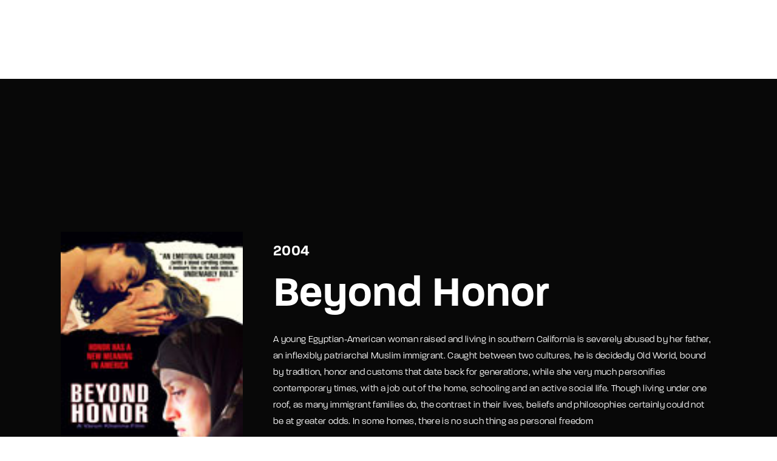

--- FILE ---
content_type: text/css
request_url: https://onlinemoviesbox.com/wp-content/themes/noxe/includes/assets/css/gt-style.min.css?ver=6.9
body_size: 49649
content:
:root{--gt-main-primary-color:#111111;--gt-main-primary-hover-color:#333333;--gt-main-secondary-color:#db6a6a;--gt-main-block-background:rgba(0, 0, 0, 0.04);--gt-main-block-dark-background:rgba(0, 0, 0, 0.85);--gt-main-border-color:rgba(0, 0, 0, 0.12);--gt-main-border-focus-color:rgba(0, 0, 0, 0.3);--gt-main-border-dark-color:rgba(255, 255, 255, 0.2);--gt-main-border-dark-hover-color:rgba(255, 255, 255, 0.3);--gt-main-input-border-color:rgba(0, 0, 0, 0.12);--gt-main-input-border-focus-color:rgba(0, 0, 0, 0.3);--gt-main-input-dark-border-color:rgba(255, 255, 255, 0.2);--gt-main-input-dark-border-focus-color:rgba(255, 255, 255, 0.3);--gt-color-DDDDDD:#DDDDDD;--gt-color-EEEEEE:#EEEEEE;--gt-color-FFFFFF:#FFFFFF;--gt-color-FFFFFF-1:rgba(255, 255, 255, .1);--gt-color-FFFFFF-2:rgba(255, 255, 255, .2);--gt-color-FFFFFF-3:rgba(255, 255, 255, .3);--gt-color-FFFFFF-4:rgba(255, 255, 255, .4);--gt-color-FFFFFF-5:rgba(255, 255, 255, .5);--gt-color-FFFFFF-6:rgba(255, 255, 255, .6);--gt-color-FFFFFF-7:rgba(255, 255, 255, .7);--gt-color-FFFFFF-8:rgba(255, 255, 255, .8);--gt-color-FFFFFF-9:rgba(255, 255, 255, .9);--gt-color-000000:#000000;--gt-color-000000-1:rgba(0, 0, 0, .1);--gt-color-000000-2:rgba(0, 0, 0, .2);--gt-color-000000-3:rgba(0, 0, 0, .3);--gt-color-000000-4:rgba(0, 0, 0, .4);--gt-color-000000-5:rgba(0, 0, 0, .5);--gt-color-000000-6:rgba(0, 0, 0, .6);--gt-color-000000-7:rgba(0, 0, 0, .7);--gt-color-000000-8:rgba(0, 0, 0, .8);--gt-color-000000-9:rgba(0, 0, 0, .9);--gt-color-111111:#111111;--gt-color-222222:#222222;--gt-color-333333:#333333;--gt-color-444444:#444444;--gt-color-555555:#555555;--gt-color-666666:#666666;--gt-color-777777:#777777;--gt-color-888888:#888888;--gt-color-999999:#999999}html{font-size:16px}body{font-family:Helvetica,Roboto,Arial,sans-serif;background:var(--gt-main-background);font-weight:400;font-style:normal;color:var(--gt-main-primary-color);-webkit-font-smoothing:antialiased;-moz-osx-font-smoothing:grayscale;padding:0;margin:0;font-size:1rem;line-height:1.4;letter-spacing:.35px}img{max-width:100%}a,a:visited{color:var(--gt-main-primary-color);-webkit-transition:.2s;-moz-transition:.2s;-ms-transition:.2s;-o-transition:.2s;transition:.2s;outline:0}a:focus,a:hover{color:var(--gt-main-primary-hover-color);text-decoration:none;-webkit-transition:.2s;-moz-transition:.2s;-ms-transition:.2s;-o-transition:.2s;transition:.2s}figure{margin:0 0 33px}blockquote{text-align:center;margin:80px 0}blockquote p{font-size:1.75rem;font-weight:300}blockquote p:last-child{margin-bottom:0}svg{max-width:100%;width:auto}hr{clear:both;max-width:100%;height:0;margin:33px auto;border-top:0;border-right:0;border-bottom:1px solid var(--gt-main-border-color);border-left:0}hr.gt-dark{border-bottom-color:var(--gt-main-border-dark-color)}pre{white-space:pre-wrap;margin-bottom:33px}code{border:1px solid var(--gt-main-border-color);background:var(--gt-main-block-background);padding:7px 16px;font-family:inherit;font-weight:inherit;display:inline-block}kbd{margin:0;padding:7px 16px;background:var(--gt-main-block-background);font-family:inherit;font-weight:inherit;color:var(--gt-main-primary-color)}cite{color:var(--gt-main-primary-color);opacity:.6;font-size:14px;font-style:inherit;margin:0 0 24px}table{border-collapse:collapse;width:100%;margin-bottom:33px;border-radius:0;table-layout:fixed;text-align:left}tbody,tfoot,thead{border:1px solid var(--gt-main-border-color);background-color:transparent;color:var(--gt-main-primary-color)}tbody td,tbody th{padding:16px}tfoot td,tfoot th,thead td,thead th{padding:16px}tbody tr:nth-child(even){border-bottom:0;background-color:var(--gt-main-block-background)}blockquote{margin:0 0 33px;padding:0;color:var(--gt-main-primary-color);border:0;text-align:center;line-height:1.2}blockquote.gt-align-left{text-align:left}blockquote.gt-align-right{text-align:right}blockquote p{font-size:34px;font-weight:600;line-height:1.2;color:var(--gt-main-primary-color)}blockquote cite{font-weight:600;margin-top:33px}p{margin:0 0 33px;line-height:1.8}p:last-child{margin-bottom:0}h1,h2,h3,h4,h5,h6{font-family:inherit;font-weight:600;margin-bottom:20px;color:var(--gt-main-primary-color)}h1{font-size:70px;line-height:1.1}@media (max-width:991px){h1{font-size:56px}}@media (max-width:767px){h1{font-size:48px}}h2{font-size:56px;line-height:1.3}@media (max-width:991px){h2{font-size:48px}}@media (max-width:767px){h2{font-size:36px}}h3{font-size:48px;line-height:1.2}@media (max-width:991px){h3{font-size:36px}}@media (max-width:767px){h3{font-size:30px}}h4{font-size:36px;line-height:1.3}@media (max-width:991px){h4{font-size:30px}}@media (max-width:767px){h4{font-size:24px}}h5{font-size:30px;line-height:1.3}@media (max-width:991px){h5{font-size:24px}}@media (max-width:767px){h5{font-size:21px}}h6{font-size:24px;line-height:1.3}@media (max-width:991px){h6{font-size:21px}}@media (max-width:767px){h6{font-size:18px}}dl,ol,ul{line-height:1.6}ul{margin:0 0 33px 1rem;padding:0;list-style-type:disc}ol{margin:0 0 33px 1rem;padding:0;list-style-type:decimal}ol ol,ol ul,ul ol,ul ul{margin:0 0 0 1rem;padding:0}b,strong{font-weight:600}.gt-uppercase{text-transform:uppercase}.gt-lowercase{text-transform:lowercase}.gt-capitalize{text-transform:capitalize}.gt-align-left{text-align:left}.gt-align-center{text-align:center}.gt-align-right{text-align:right}.gt-full-width,.gt-image.gt-full-width>img{width:100%}.gt-loader.gt-style-1{background:#fff;color:var(--gt-main-primary-color);height:100%;width:100%;top:0;left:0;z-index:100;position:fixed;display:flex;align-items:center;text-align:center;justify-content:center;overflow:hidden}.gt-loader.gt-style-1 .gt-countdown .gt-number{font-size:160px;font-weight:600;display:flex;align-items:center;text-align:center;justify-content:center}.gt-loader.gt-style-1 .gt-countdown .gt-number:before{content:'%';font-size:60px}.gt-loader.gt-style-1.gt-dark{background:var(--gt-main-primary-color);color:var(--gt-color-FFFFFF)}.gt-loader.gt-style-2{background:#fff;color:var(--gt-main-primary-color);height:100%;width:100%;top:0;left:0;position:fixed;z-index:100;display:flex;align-items:center;text-align:center;justify-content:center;overflow:hidden}.gt-loader.gt-style-2 .gt-spin{display:inline-block;position:relative;width:64px;height:64px}.gt-loader.gt-style-2 .gt-spin div{box-sizing:border-box;display:block;position:absolute;width:75px;height:75px;margin:5px;border:4px solid var(--gt-main-primary-color);border-radius:50%;animation:gt-loader-2-spin 1.2s cubic-bezier(.5,0,.5,1) infinite;border-color:var(--gt-main-primary-color) transparent transparent transparent}.gt-loader.gt-style-2 .gt-spin div:nth-child(1){animation-delay:-.45s}.gt-loader.gt-style-2 .gt-spin div:nth-child(2){animation-delay:-.3s}.gt-loader.gt-style-2 .gt-spin div:nth-child(3){animation-delay:-.15s}@keyframes gt-loader-2-spin{0%{transform:rotate(0)}100%{transform:rotate(360deg)}}.gt-loader.gt-style-2.gt-dark{background:var(--gt-main-primary-color);color:var(--gt-color-FFFFFF)}.gt-loader.gt-style-2.gt-dark .gt-spin div{border:4px solid #fff;border-color:#fff transparent transparent transparent}.gt-loader.gt-style-3{background:#fff;color:var(--gt-main-primary-color);height:100%;width:100%;top:0;left:0;position:fixed;z-index:100;display:flex;align-items:center;text-align:center;justify-content:center;overflow:hidden}.gt-loader.gt-style-3.gt-dark{background:var(--gt-main-primary-color);color:var(--gt-color-FFFFFF)}.gt-loader.gt-style-3 .gt-logo span{font-weight:600;font-size:55px;display:block;text-transform:uppercase}.gt-loader.gt-style-4{background:#fff;color:var(--gt-main-primary-color);height:100%;width:100%;top:0;left:0;position:fixed;z-index:100;display:flex;align-items:center;text-align:center;justify-content:center;overflow:hidden}.gt-loader.gt-style-4 .gt-scaleout{width:70px;height:70px;margin:auto;background-color:var(--gt-main-primary-color);border-radius:100%;-webkit-animation:gt-loader-4-scaleout 1s infinite ease-in-out;animation:gt-loader-4-scaleout 1s infinite ease-in-out}@-webkit-keyframes gt-loader-4-scaleout{0%{-webkit-transform:scale(0);opacity:.6}100%{-webkit-transform:scale(1);opacity:0}}@keyframes gt-loader-4-scaleout{0%{-webkit-transform:scale(0);transform:scale(0);opacity:.6}100%{-webkit-transform:scale(1);transform:scale(1);opacity:0}}.gt-loader.gt-style-4.gt-dark{background:var(--gt-main-primary-color);color:var(--gt-color-FFFFFF)}.gt-loader.gt-style-4.gt-dark .gt-scaleout{background-color:var(--gt-color-FFFFFF)}.gt-loader.gt-style-5{background:#fff;color:var(--gt-main-primary-color);height:100%;width:100%;top:0;left:0;position:fixed;z-index:100;display:flex;align-items:center;text-align:center;justify-content:center;overflow:hidden}.gt-loader.gt-style-5 .gt-spinner{margin:auto;width:100px;text-align:center}.gt-loader.gt-style-5 .gt-spinner>div{width:20px;height:20px;background:var(--gt-main-primary-color);border-radius:100%;display:inline-block;-webkit-animation:gt-loader-5-bounce 1.4s infinite ease-in-out both;animation:gt-loader-5-bounce 1.4s infinite ease-in-out both}.gt-loader.gt-style-5 .gt-spinner .gt-bounce-1{-webkit-animation-delay:-.32s;animation-delay:-.32s}.gt-loader.gt-style-5 .gt-spinner .gt-bounce-2{-webkit-animation-delay:-.16s;animation-delay:-.16s}@-webkit-keyframes gt-loader-5-bounce{0%,100%,80%{-webkit-transform:scale(0)}40%{-webkit-transform:scale(1)}}@keyframes gt-loader-5-bounce{0%,100%,80%{-webkit-transform:scale(0);transform:scale(0)}40%{-webkit-transform:scale(1);transform:scale(1)}}.gt-loader.gt-style-5.gt-dark{background:var(--gt-main-primary-color);color:var(--gt-color-FFFFFF)}.gt-loader.gt-style-5.gt-dark .gt-spinner>div{background:#fff}.gt-loader.gt-style-6{background:#fff;color:var(--gt-main-primary-color);height:100%;width:100%;top:0;left:0;position:fixed;z-index:100;display:flex;align-items:center;text-align:center;justify-content:center;overflow:hidden}.gt-loader.gt-style-6 .gt-logo{width:300px;height:100px;position:relative;display:flex;align-items:center;justify-content:center;text-align:center}.gt-loader.gt-style-6 .gt-logo .gt-borders{display:block;position:absolute;background-color:var(--gt-main-primary-color)}.gt-loader.gt-style-6 .gt-logo .gt-right-border,.gt-loader.gt-style-6 .gt-logo .gt-top-border{top:0}.gt-loader.gt-style-6 .gt-logo .gt-right-border{right:0}.gt-loader.gt-style-6 .gt-logo .gt-bottom-border{right:0;bottom:0}.gt-loader.gt-style-6 .gt-logo .gt-left-border{left:0;bottom:0}.gt-loader.gt-style-6 .gt-logo .gt-bottom-border,.gt-loader.gt-style-6 .gt-logo .gt-top-border{height:3px}.gt-loader.gt-style-6 .gt-logo .gt-left-border,.gt-loader.gt-style-6 .gt-logo .gt-right-border{width:3px}.gt-loader.gt-style-6 .gt-logo .gt-image{padding:15px}.gt-loader.gt-style-6 .gt-logo .gt-image span{font-weight:600;font-size:55px;display:block;text-transform:uppercase}.gt-loader.gt-style-6.gt-dark{background:var(--gt-main-primary-color);color:var(--gt-color-FFFFFF)}.gt-loader.gt-style-6.gt-dark .gt-logo .gt-borders{background-color:var(--gt-color-FFFFFF)}.gt-cookie-bar.gt-style-1{position:fixed;z-index:20;bottom:0;left:0;width:100%;background:#fff;color:var(--gt-main-primary-color);font-size:14px;padding:25px 0;opacity:0;visibility:hidden}.gt-cookie-bar.gt-style-1.gt-inner-narrow{display:flex;justify-content:center}.gt-cookie-bar.gt-style-1>div{margin:-5px}.gt-cookie-bar.gt-style-1 .gt-button,.gt-cookie-bar.gt-style-1 .gt-text{padding:5px}.gt-cookie-bar.gt-style-1 .gt-text p{margin-bottom:0}.gt-cookie-bar.gt-style-1 .gt-text a,.gt-cookie-bar.gt-style-1 .gt-text a:visited{color:currentColor;text-decoration:underline}.gt-cookie-bar.gt-style-1.gt-narrow{width:1520px;max-width:100%;left:50%;transform:translate(-50%,-60px)}.gt-cookie-bar.gt-style-1.gt-dark{background:var(--gt-main-primary-color);color:var(--gt-color-FFFFFF)}.gt-cookie-bar.gt-style-2{position:fixed;z-index:20;bottom:0;left:0;width:100%;background:#fff;color:var(--gt-main-primary-color);font-size:14px;padding:35px 0;opacity:0;visibility:hidden}.gt-cookie-bar.gt-style-2.gt-inner-narrow{display:flex;justify-content:center}.gt-cookie-bar.gt-style-2>div{margin:-5px}.gt-cookie-bar.gt-style-2 .gt-button,.gt-cookie-bar.gt-style-2 .gt-text{padding:5px}.gt-cookie-bar.gt-style-2 .gt-text p{margin-bottom:0}.gt-cookie-bar.gt-style-2 .gt-text a,.gt-cookie-bar.gt-style-2 .gt-text a:visited{color:currentColor;text-decoration:underline}.gt-cookie-bar.gt-style-2.gt-narrow{width:1520px;max-width:100%;left:50%;transform:translate(-50%,-60px)}.gt-cookie-bar.gt-style-2.gt-dark{background:var(--gt-main-primary-color);color:var(--gt-color-FFFFFF)}.gt-cookie-bar.gt-style-3{position:fixed;z-index:20;bottom:0;left:0;width:100%;background:var(--gt-main-primary-color);color:var(--gt-color-FFFFFF);font-size:14px;padding:35px 0;opacity:0;visibility:hidden}.gt-cookie-bar.gt-style-3.gt-inner-narrow{display:flex;justify-content:center}.gt-cookie-bar.gt-style-3>div{margin:-5px}.gt-cookie-bar.gt-style-3 .gt-button,.gt-cookie-bar.gt-style-3 .gt-text{padding:5px}.gt-cookie-bar.gt-style-3 .gt-text p{margin-bottom:0}.gt-cookie-bar.gt-style-3 .gt-text a,.gt-cookie-bar.gt-style-3 .gt-text a:visited{color:currentColor;text-decoration:underline}.gt-cookie-bar.gt-style-3.gt-narrow{width:1520px;max-width:100%;left:50%;transform:translate(-50%,-60px)}[type=color],[type=date],[type=datetime-local],[type=datetime],[type=email],[type=month],[type=number],[type=password],[type=search],[type=tel],[type=text],[type=time],[type=url],[type=week],textarea{box-shadow:none;border-radius:1px;border:1px solid var(--gt-main-input-border-color);color:var(--gt-main-primary-color);font-size:14px;font-weight:400;line-height:1.6;height:auto;width:100%;padding:12px 24px;margin:0;background:0 0;-webkit-transition:border-color .25s ease-in-out,-webkit-box-shadow .5s;transition:border-color .25s ease-in-out,-webkit-box-shadow .5s;transition:box-shadow .5s,border-color .25s ease-in-out;transition:box-shadow .5s,border-color .25s ease-in-out,-webkit-box-shadow .5s}[type=color]:focus,[type=date]:focus,[type=datetime-local]:focus,[type=datetime]:focus,[type=email]:focus,[type=month]:focus,[type=number]:focus,[type=password]:focus,[type=search]:focus,[type=tel]:focus,[type=text]:focus,[type=time]:focus,[type=url]:focus,[type=week]:focus,textarea:focus{border-color:var(--gt-main-input-border-focus-color);box-shadow:none;background:0 0;-webkit-transition:border-color .25s ease-in-out,-webkit-box-shadow .5s;transition:border-color .25s ease-in-out,-webkit-box-shadow .5s;transition:box-shadow .5s,border-color .25s ease-in-out;transition:box-shadow .5s,border-color .25s ease-in-out,-webkit-box-shadow .5s}::-webkit-input-placeholder{color:var(--gt-main-primary-color);opacity:.6}:-ms-input-placeholder{color:var(--gt-main-primary-color);opacity:.6}::placeholder{color:var(--gt-main-primary-color);opacity:.6}input:-webkit-autofill,input:-webkit-autofill:focus,input:-webkit-autofill:hover,select:-webkit-autofill,select:-webkit-autofill:focus,select:-webkit-autofill:hover,textarea:-webkit-autofill,textarea:-webkit-autofill:focus,textarea:-webkit-autofill:hover{border:1px solid var(--gt-main-input-border-focus-color);-webkit-text-fill-color:var(--gt-main-primary-color);-webkit-box-shadow:0 0 0 1000px #fff inset;transition:background-color 5000s ease-in-out 0s}[type=color].gt-no-border,[type=date].gt-no-border,[type=datetime-local].gt-no-border,[type=datetime].gt-no-border,[type=email].gt-no-border,[type=month].gt-no-border,[type=number].gt-no-border,[type=password].gt-no-border,[type=search].gt-no-border,[type=tel].gt-no-border,[type=text].gt-no-border,[type=time].gt-no-border,[type=url].gt-no-border,[type=week].gt-no-border,textarea.gt-no-border{padding:0;border:0}[type=color].gt-dark,[type=date].gt-dark,[type=datetime-local].gt-dark,[type=datetime].gt-dark,[type=email].gt-dark,[type=month].gt-dark,[type=number].gt-dark,[type=password].gt-dark,[type=search].gt-dark,[type=tel].gt-dark,[type=text].gt-dark,[type=time].gt-dark,[type=url].gt-dark,[type=week].gt-dark,textarea.gt-dark{border-color:var(--gt-main-input-dark-border-color);color:var(--gt-color-FFFFFF)}[type=color].gt-dark:focus,[type=date].gt-dark:focus,[type=datetime-local].gt-dark:focus,[type=datetime].gt-dark:focus,[type=email].gt-dark:focus,[type=month].gt-dark:focus,[type=number].gt-dark:focus,[type=password].gt-dark:focus,[type=search].gt-dark:focus,[type=tel].gt-dark:focus,[type=text].gt-dark:focus,[type=time].gt-dark:focus,[type=url].gt-dark:focus,[type=week].gt-dark:focus,textarea.gt-dark:focus{border-color:var(--gt-main-input-dark-border-focus-color)}.gt-dark::-webkit-input-placeholder{color:var(--gt-color-FFFFFF);opacity:.6}.gt-dark:-ms-input-placeholder{color:var(--gt-color-FFFFFF);opacity:.6}.gt-dark::placeholder{color:var(--gt-color-FFFFFF);opacity:.6}input.gt-dark:-webkit-autofill,input.gt-dark:-webkit-autofill:focus,input.gt-dark:-webkit-autofill:hover,select.gt-dark:-webkit-autofill,select.gt-dark:-webkit-autofill:focus,select.gt-dark:-webkit-autofill:hover,textarea.gt-dark:-webkit-autofill,textarea.gt-dark:-webkit-autofill:focus,textarea.gt-dark:-webkit-autofill:hover{border:1px solid var(--gt-main-input-dark-border-focus-color);-webkit-text-fill-color:var(--gt-color-FFFFFF);-webkit-box-shadow:0 0 0 1000px var(--gt-main-primary-color) inset;transition:background-color 5000s ease-in-out 0s}.gt-input-effect{position:relative;z-index:0},.gt-input-effect input,.gt-input-effect textarea{transition:.4s}.gt-input-effect input~.gt-focus-border:after,.gt-input-effect input~.gt-focus-border:before,.gt-input-effect textarea~.gt-focus-border:after,.gt-input-effect textarea~.gt-focus-border:before{content:"";position:absolute;top:0;left:0;width:0;height:2px;transition:.3s}.gt-input-effect input~.gt-focus-border:after,.gt-input-effect textarea~.gt-focus-border:after{top:auto;bottom:0;left:auto;right:0}.gt-input-effect input~.gt-focus-border i:after,.gt-input-effect input~.gt-focus-border i:before,.gt-input-effect textarea~.gt-focus-border i:after,.gt-input-effect textarea~.gt-focus-border i:before{content:"";position:absolute;top:0;left:0;width:2px;height:0;transition:.4s}.gt-input-effect input~.gt-focus-border i:after,.gt-input-effect textarea~.gt-focus-border i:after{left:auto;right:0;top:auto;bottom:0}.gt-input-effect input:focus~.gt-focus-border:after,.gt-input-effect input:focus~.gt-focus-border:before,.gt-input-effect textarea:focus~.gt-focus-border:after,.gt-input-effect textarea:focus~.gt-focus-border:before{width:100%;transition:.3s}.gt-input-effect input:focus~.gt-focus-border i:after,.gt-input-effect input:focus~.gt-focus-border i:before,.gt-input-effect textarea:focus~.gt-focus-border i:after,.gt-input-effect textarea:focus~.gt-focus-border i:before{height:100%;transition:.4s}.gt-input-effect input~.gt-focus-border i:after,.gt-input-effect input~.gt-focus-border i:before,.gt-input-effect input~.gt-focus-border:after,.gt-input-effect input~.gt-focus-border:before,.gt-input-effect textarea~.gt-focus-border i:after,.gt-input-effect textarea~.gt-focus-border i:before,.gt-input-effect textarea~.gt-focus-border:after,.gt-input-effect textarea~.gt-focus-border:before{background-color:var(--gt-main-primary-color)}.gt-input-effect input.gt-filled~label,.gt-input-effect textarea.gt-filled~label{opacity:0;visibility:hidden}.gt-input-effect input~label,.gt-input-effect textarea~label{position:absolute;width:100%;left:0;top:0;padding:12.5px 24px;color:var(--gt-main-primary-color);opacity:.6;font-size:14px;font-weight:400;line-height:1.6;z-index:-1;transition:.3s}.gt-input-effect input:focus~label,.gt-input-effect textarea:focus~label{top:-29px;left:0;padding:0;font-size:14px;transition:.3s;color:var(--gt-main-primary-color);opacity:1}.gt-input-effect.gt-dark input,.gt-input-effect.gt-dark textarea{border-color:var(--gt-main-input-dark-border-color)}.gt-input-effect.gt-dark input~label,.gt-input-effect.gt-dark textarea~label{color:var(--gt-color-FFFFFF);opacity:.6}select,select:not([multiple]){box-shadow:none;border-radius:0;border:1px solid var(--gt-main-input-border-color);color:var(--gt-main-primary-color);font-size:14px;font-weight:400;line-height:1.6;height:auto;width:100%;padding:12px 24px;margin:0;background-color:transparent;-webkit-transition:border-color .25s ease-in-out,-webkit-box-shadow .5s;transition:border-color .25s ease-in-out,-webkit-box-shadow .5s;transition:box-shadow .5s,border-color .25s ease-in-out;transition:box-shadow .5s,border-color .25s ease-in-out,-webkit-box-shadow .5s}select:focus{border-color:var(--gt-main-input-border-focus-color);box-shadow:none;background-color:transparent;-webkit-transition:border-color .25s ease-in-out,-webkit-box-shadow .5s;transition:border-color .25s ease-in-out,-webkit-box-shadow .5s;transition:box-shadow .5s,border-color .25s ease-in-out;transition:box-shadow .5s,border-color .25s ease-in-out,-webkit-box-shadow .5s}select.gt-dark{border-color:var(--gt-main-input-dark-border-color);color:var(--gt-color-FFFFFF);background-color:transparent}select.gt-dark:focus{border-color:var(--gt-main-input-dark-border-focus-color)}[type=button],[type=submit],button{border:0;background:var(--gt-main-primary-color);color:var(--gt-color-FFFFFF);font-size:14px;padding:12px 21px;line-height:1.6;cursor:pointer;position:relative;z-index:0;-webkit-transition:.2s;-moz-transition:.2s;-ms-transition:.2s;-o-transition:.2s;transition:.2s}[type=button].gt-style-2,[type=submit].gt-style-2,button.gt-style-2{background:#fff;color:var(--gt-main-primary-color)}[type=button].gt-style-3,[type=submit].gt-style-3,button.gt-style-3{color:var(--gt-color-FFFFFF)}[type=button].gt-style-4,[type=submit].gt-style-4,button.gt-style-4{padding:14px;font-size:12px;text-transform:uppercase;font-weight:500}[type=button].gt-style-5,[type=submit].gt-style-5,button.gt-style-5{padding:14px 21px;font-size:12px;text-transform:uppercase;font-weight:500;padding-right:45px;padding-left:45px;background:var(--gt-main-secondary-color);color:var(--gt-color-FFFFFF)}[type=button].gt-style-6,[type=submit].gt-style-6,button.gt-style-6{padding:14px 21px;font-size:12px;text-transform:uppercase;font-weight:500;padding-right:45px;padding-left:45px;color:var(--gt-color-FFFFFF)}[type=button].gt-full-width,[type=submit].gt-full-width,button.gt-full-width{width:100%}[type=button]:active,[type=button]:focus,[type=button]:hover,[type=submit]:active,[type=submit]:focus,[type=submit]:hover,button:active,button:focus,button:hover{outline:0;background:var(--gt-main-primary-color);color:var(--gt-color-FFFFFF);-webkit-transition:.2s;-moz-transition:.2s;-ms-transition:.2s;-o-transition:.2s;transition:.2s}label{color:var(--gt-main-primary-color);font-size:14px;line-height:1.6;margin-bottom:15px}.gt-checkbox input[type=checkbox]:checked,.gt-checkbox input[type=checkbox]:not(:checked),.gt-checkbox[type=checkbox]:checked,.gt-checkbox[type=checkbox]:not(:checked){display:none}.gt-checkbox input[type=checkbox]:checked+span,.gt-checkbox input[type=checkbox]:not(:checked)+span,.gt-checkbox[type=checkbox]:checked+.gt-checkbox-label,.gt-checkbox[type=checkbox]:not(:checked)+.gt-checkbox-label{position:relative;padding-left:28px;display:flex;align-items:center;cursor:pointer;margin:0;font-size:12px}.gt-checkbox input[type=checkbox]:checked+span:before,.gt-checkbox input[type=checkbox]:not(:checked)+span:before,.gt-checkbox[type=checkbox]:checked+.gt-checkbox-label:before,.gt-checkbox[type=checkbox]:not(:checked)+.gt-checkbox-label:before{content:'';position:absolute;left:0;width:16px;height:16px;border:1px solid var(--gt-main-border-color);border-radius:2px;background:0 0}.gt-checkbox input[type=checkbox]:checked+span:after,.gt-checkbox input[type=checkbox]:not(:checked)+span:after,.gt-checkbox[type=checkbox]:checked+.gt-checkbox-label:after,.gt-checkbox[type=checkbox]:not(:checked)+.gt-checkbox-label:after{content:"\f00c";font-family:"Font Awesome 5 Free";font-weight:900;-moz-osx-font-smoothing:grayscale;-webkit-font-smoothing:antialiased;position:absolute;top:4px;left:7px;font-size:12.5px;line-height:.8;transition:all .2s}.gt-checkbox input[type=checkbox]:not(:checked)+span:after,.gt-checkbox[type=checkbox]:not(:checked)+.gt-checkbox-label:after{opacity:0;transform:scale(0)}.gt-checkbox input[type=checkbox]:checked+span:after,.gt-checkbox[type=checkbox]:checked+.gt-checkbox-label:after{opacity:1;transform:scale(1)}.gt-checkbox input[type=checkbox]:disabled:checked+span:before,.gt-checkbox input[type=checkbox]:disabled:not(:checked)+span:before,.gt-checkbox[type=checkbox]:disabled:checked+.gt-checkbox-label:before,.gt-checkbox[type=checkbox]:disabled:not(:checked)+.gt-checkbox-label:before{box-shadow:none;border-color:var(--gt-main-input-border-color);background-color:var(--gt-color-DDDDDD)}.gt-checkbox input[type=checkbox]:disabled:checked+span:after,.gt-checkbox[type=checkbox]:disabled:checked+.gt-checkbox-label:after{color:var(--gt-main-primary-color);opacity:.6}.gt-checkbox input[type=checkbox]:disabled+span,.gt-checkbox[type=checkbox]:disabled+.gt-checkbox-label{color:var(--gt-main-primary-color);opacity:.6}.gt-checkbox input[type=checkbox]:checked:focus+span:before,.gt-checkbox input[type=checkbox]:not(:checked):focus+span:before,.gt-checkbox[type=checkbox]:checked:focus+.gt-checkbox-label:before,.gt-checkbox[type=checkbox]:not(:checked):focus+.gt-checkbox-label:before{border:1px solid var(--gt-main-input-border-color)}.gt-button.gt-inline{display:inline}.gt-button.gt-inline-block{display:inline-block}.gt-button.gt-block{display:block}.gt-button.gt-flex{display:flex}.gt-button.gt-inline-flex{display:inline-flex}.gt-button.gt-align-center,.gt-button.gt-align-left,.gt-button.gt-align-right{display:flex}.gt-button.gt-align-left{text-align:left;justify-content:flex-start}.gt-button.gt-align-center{text-align:center;justify-content:center}.gt-button.gt-align-right{text-align:right;justify-content:flex-end}.gt-button.gt-padding-1{padding:1px}.gt-button.gt-padding-2{padding:2px}.gt-button.gt-padding-3{padding:3px}.gt-button.gt-padding-4{padding:4px}.gt-button.gt-padding-5{padding:5px}.gt-button.gt-padding-6{padding:6px}.gt-button.gt-padding-7{padding:7px}.gt-button.gt-padding-8{padding:8px}.gt-button.gt-padding-9{padding:9px}.gt-button.gt-padding-10{padding:10px}.gt-button.gt-padding-15{padding:15px}.gt-button.gt-padding-20{padding:20px}.gt-button.gt-padding-25{padding:25px}.gt-button.gt-padding-30{padding:30px}.gt-button.gt-padding-35{padding:35px}.gt-button.gt-padding-40{padding:40px}.gt-button.gt-padding-45{padding:45px}.gt-button.gt-padding-50{padding:50px}.gt-button a:focus,.gt-button a:hover{cursor:pointer}.gt-button.gt-style-1 a,.gt-button.gt-style-1 a:visited{font-size:14px;font-weight:500;padding:13.5px 20px;display:flex;align-items:center;background:var(--gt-main-primary-color);color:var(--gt-color-FFFFFF);position:relative;z-index:1;text-decoration:none}.gt-button.gt-style-1 a::after,.gt-button.gt-style-1 a:visited::after{-webkit-transition:all .4s;-moz-transition:all .4s;-o-transition:all .4s;transition:all .4s;content:'';position:absolute;z-index:-1;height:100%;left:0;top:0;width:0}.gt-button.gt-style-1 a:focus:after,.gt-button.gt-style-1 a:hover:after{-webkit-transition:all .4s;-moz-transition:all .4s;-o-transition:all .4s;transition:all .4s;width:100%}.gt-button.gt-style-1 i{font-size:13px;width:19px}.gt-button.gt-style-1 img,.gt-button.gt-style-1 svg{height:19px}.gt-button.gt-style-1 i+span,.gt-button.gt-style-1 svg+img,.gt-button.gt-style-1 svg+span{margin-left:13px}.gt-button.gt-style-1 span+i,.gt-button.gt-style-1 span+img,.gt-button.gt-style-1 span+svg{margin-left:13px;text-align:right}.gt-button.gt-style-1.gt-dark a,.gt-button.gt-style-1.gt-dark a:visited{background:#fff;color:var(--gt-main-primary-color)}.gt-button.gt-style-1.gt-dark a:focus,.gt-button.gt-style-1.gt-dark a:hover{color:var(--gt-color-FFFFFF)}.gt-button.gt-style-2 a,.gt-button.gt-style-2 a:visited{font-size:14px;font-weight:500;background:#fff;color:var(--gt-main-primary-color);padding:13.5px 20px;display:flex;align-items:center;border:1px solid rgba(0,0,0,.1);text-decoration:none}.gt-button.gt-style-2 i{font-size:13px;width:19px}.gt-button.gt-style-2 img,.gt-button.gt-style-2 svg{height:19px}.gt-button.gt-style-2 i+span,.gt-button.gt-style-2 svg+img,.gt-button.gt-style-2 svg+span{margin-left:13px}.gt-button.gt-style-2 span+i,.gt-button.gt-style-2 span+img,.gt-button.gt-style-2 span+svg{margin-left:13px;text-align:right}.gt-button.gt-style-2:hover i,.gt-button.gt-style-2:hover img,.gt-button.gt-style-2:hover svg{-webkit-animation:gtButton2EffectLeft .5s forwards;-o-animation:gtButton2EffectLeft .5s forwards;animation:gtButton2EffectLeft .5s forwards}@keyframes gtButton2EffectLeft{49%{-webkit-transform:translateX(100%);-ms-transform:translateX(100%);transform:translateX(100%)}50%{opacity:0;-webkit-transform:translateX(-100%);-ms-transform:translateX(-100%);transform:translateX(-100%)}51%{opacity:1}}@keyframes gtButton2EffectRight{49%{-webkit-transform:translateX(-100%);-ms-transform:translateX(-100%);transform:translateX(-100%)}50%{opacity:0;-webkit-transform:translateX(100%);-ms-transform:translateX(100%);transform:translateX(100%)}51%{opacity:1}}.gt-button.gt-style-2.gt-dark a,.gt-button.gt-style-2.gt-dark a:visited{background:var(--gt-main-primary-color);border-color:var(--gt-main-primary-color);color:var(--gt-color-FFFFFF)}.gt-button.gt-style-3 a,.gt-button.gt-style-3 a:visited{font-size:12px;font-weight:500;color:var(--gt-main-primary-color);display:flex;align-items:center;text-transform:uppercase;letter-spacing:.5px;text-decoration:none}.gt-button.gt-style-3 a:focus,.gt-button.gt-style-3 a:hover{color:var(--gt-main-primary-color)}.gt-button.gt-style-3 .gt-icon{border:1px solid var(--gt-main-input-border-color);width:50px;height:50px;display:flex;align-items:center;justify-content:center;text-align:center;border-radius:50%;padding:10px;box-sizing:border-box;-webkit-transition:.2s;-moz-transition:.2s;-ms-transition:.2s;-o-transition:.2s;transition:.2s}.gt-button.gt-style-3 i{font-size:16px}.gt-button.gt-style-3 img,.gt-button.gt-style-3 svg{height:19px}.gt-button.gt-style-3 .gt-icon+span{margin-left:15px}.gt-button.gt-style-3 span+.gt-icon{margin-left:15px;text-align:right}.gt-button.gt-style-3 polygon{-webkit-transition:all .9s ease-in-out;stroke-dasharray:240;stroke-dashoffset:480;stroke:var(--gt-main-primary-color);transform:translateY(0)}.gt-button.gt-style-3 a:focus polygon,.gt-button.gt-style-3 a:hover polygon{stroke-dashoffset:0;opacity:1;stroke:var(--gt-main-primary-color);z-index:10}.gt-button.gt-style-3.gt-dark .gt-icon{border:1px solid var(--gt-color-FFFFFF-4)}.gt-button.gt-style-3.gt-dark a,.gt-button.gt-style-3.gt-dark a:visited{color:var(--gt-color-FFFFFF)}.gt-button.gt-style-3.gt-dark a:focus,.gt-button.gt-style-3.gt-dark a:hover{color:var(--gt-color-FFFFFF)}.gt-button.gt-style-3.gt-dark polygon{stroke:#FFFFFF}.gt-button.gt-style-3.gt-dark a:focus polygon,.gt-button.gt-style-3.gt-dark a:hover polygon{stroke:#FFFFFF}.gt-button.gt-style-4 a,.gt-button.gt-style-4 a:visited{font-size:12px;font-weight:600;color:var(--gt-main-primary-color);padding:13.5px 20px;display:flex;align-items:center;border:1px solid var(--gt-main-primary-color);text-transform:uppercase;position:relative;z-index:1;overflow:hidden;text-decoration:none}.gt-button.gt-style-4 a:focus,.gt-button.gt-style-4 a:hover{color:var(--gt-color-FFFFFF)}.gt-button.gt-style-4 a::after,.gt-button.gt-style-4 a:visited::after{-webkit-transition:all .4s;-moz-transition:all .4s;-o-transition:all .4s;transition:all .4s;content:'';position:absolute;z-index:-1;height:100%;left:-50%;top:0;transform:skew(50deg);transition-duration:.6s;transform-origin:top left;width:0;background:var(--gt-main-primary-color)}.gt-button.gt-style-4 a:focus:after,.gt-button.gt-style-4 a:hover:after{-webkit-transition:all .4s;-moz-transition:all .4s;-o-transition:all .4s;transition:all .4s;height:100%;width:150%}.gt-button.gt-style-4 i{font-size:13px;width:19px}.gt-button.gt-style-4 img,.gt-button.gt-style-4 svg{height:19px}.gt-button.gt-style-4 i+span,.gt-button.gt-style-4 svg+img,.gt-button.gt-style-4 svg+span{margin-left:13px}.gt-button.gt-style-4 span+i,.gt-button.gt-style-4 span+img,.gt-button.gt-style-4 span+svg{margin-left:13px;text-align:right}.gt-button.gt-style-4.gt-dark a,.gt-button.gt-style-4.gt-dark a:visited{border-color:var(--gt-color-FFFFFF);color:var(--gt-color-FFFFFF)}.gt-button.gt-style-4.gt-dark a:focus,.gt-button.gt-style-4.gt-dark a:hover{color:var(--gt-main-primary-color)}.gt-button.gt-style-4.gt-dark a::after,.gt-button.gt-style-4.gt-dark a:visited::after{background:#fff}.gt-button.gt-style-5 a,.gt-button.gt-style-5 a:visited{font-size:12px;font-weight:500;color:var(--gt-main-primary-color);padding:5px;display:flex;align-items:center;text-transform:uppercase;text-decoration:none}.gt-button.gt-style-5 a:focus,.gt-button.gt-style-5 a:hover{color:var(--gt-main-primary-color)}.gt-button.gt-style-5:hover i,.gt-button.gt-style-5:hover img,.gt-button.gt-style-5:hover svg{-webkit-animation:gtButton6EffectLeft .5s forwards;-o-animation:gtButton6EffectLeft .5s forwards;animation:gtButton6EffectLeft .5s forwards}@keyframes gtButton5EffectLeft{49%{-webkit-transform:translateX(100%);-ms-transform:translateX(100%);transform:translateX(100%)}50%{opacity:0;-webkit-transform:translateX(-100%);-ms-transform:translateX(-100%);transform:translateX(-100%)}51%{opacity:1}}@keyframes gtButton5EffectRight{49%{-webkit-transform:translateX(-100%);-ms-transform:translateX(-100%);transform:translateX(-100%)}50%{opacity:0;-webkit-transform:translateX(100%);-ms-transform:translateX(100%);transform:translateX(100%)}51%{opacity:1}}.gt-button.gt-style-5 i{font-size:13px;width:19px}.gt-button.gt-style-5 img,.gt-button.gt-style-5 svg{height:19px}.gt-button.gt-style-5 i+span,.gt-button.gt-style-5 svg+img,.gt-button.gt-style-5 svg+span{margin-left:13px}.gt-button.gt-style-5 span+i,.gt-button.gt-style-5 span+img,.gt-button.gt-style-5 span+svg{margin-left:13px;text-align:right}.gt-button.gt-style-5.gt-dark a,.gt-button.gt-style-5.gt-dark a:visited{color:var(--gt-color-FFFFFF)}.gt-button.gt-style-5.gt-dark a:focus,.gt-button.gt-style-5.gt-dark a:hover{color:var(--gt-color-FFFFFF)}.gt-button.gt-style-6 a,.gt-button.gt-style-6 a:visited{font-size:14px;font-weight:600;color:var(--gt-main-primary-color);padding:5px;display:flex;align-items:center;text-transform:uppercase;letter-spacing:1px;text-decoration:none}.gt-button.gt-style-6 a:focus,.gt-button.gt-style-6 a:hover{color:var(--gt-main-primary-color)}.gt-button.gt-style-6:hover i,.gt-button.gt-style-6:hover img,.gt-button.gt-style-6:hover svg{-webkit-animation:gtButton6EffectLeft .5s forwards;-o-animation:gtButton6EffectLeft .5s forwards;animation:gtButton6EffectLeft .5s forwards}@keyframes gtButton6EffectLeft{49%{-webkit-transform:translateX(100%);-ms-transform:translateX(100%);transform:translateX(100%)}50%{opacity:0;-webkit-transform:translateX(-100%);-ms-transform:translateX(-100%);transform:translateX(-100%)}51%{opacity:1}}@keyframes gtButton6EffectRight{49%{-webkit-transform:translateX(-100%);-ms-transform:translateX(-100%);transform:translateX(-100%)}50%{opacity:0;-webkit-transform:translateX(100%);-ms-transform:translateX(100%);transform:translateX(100%)}51%{opacity:1}}.gt-button.gt-style-6 i{font-size:13px;width:19px}.gt-button.gt-style-6 img,.gt-button.gt-style-6 svg{height:19px}.gt-button.gt-style-6 i+span,.gt-button.gt-style-6 svg+img,.gt-button.gt-style-6 svg+span{margin-left:13px}.gt-button.gt-style-6 span+i,.gt-button.gt-style-6 span+img,.gt-button.gt-style-6 span+svg{margin-left:13px;text-align:right}.gt-button.gt-style-6.gt-dark a,.gt-button.gt-style-6.gt-dark a:visited{color:var(--gt-color-FFFFFF)}.gt-button.gt-style-6.gt-dark a:focus,.gt-button.gt-style-6.gt-dark a:hover{color:var(--gt-color-FFFFFF)}.gt-button.gt-style-7 a,.gt-button.gt-style-7 a:visited{font-size:14px;font-weight:500;padding:10.5px 20px;display:flex;align-items:center;background:var(--gt-main-primary-color);color:var(--gt-color-FFFFFF);position:relative;z-index:1;text-decoration:none}.gt-button.gt-style-7 a::after,.gt-button.gt-style-7 a:visited::after{-webkit-transition:all .4s;-moz-transition:all .4s;-o-transition:all .4s;transition:all .4s;content:'';position:absolute;z-index:-1;height:100%;left:0;top:0;width:0;background:var(--gt-color-000000);opacity:.6}.gt-button.gt-style-7 a:focus:after,.gt-button.gt-style-7 a:hover:after{-webkit-transition:all .4s;-moz-transition:all .4s;-o-transition:all .4s;transition:all .4s;width:100%}.gt-button.gt-style-7 i{font-size:13px;width:19px}.gt-button.gt-style-7 img,.gt-button.gt-style-7 svg{height:19px}.gt-button.gt-style-7 i+span,.gt-button.gt-style-7 svg+img,.gt-button.gt-style-7 svg+span{margin-left:13px}.gt-button.gt-style-7 span+i,.gt-button.gt-style-7 span+img,.gt-button.gt-style-7 span+svg{margin-left:13px;text-align:right}.gt-main{position:relative}.gt-page-wrapper{padding:130px 0}.gt-page-wrapper>.gt-page-layout{display:flex;align-items:flex-start}.gt-page-content{width:calc(100% - 370px)}@media (max-width:1399px){.gt-page-content{width:calc(100% - 300px)}}@media (max-width:1199px){.gt-page-content{width:100%}}.gt-page-content.gt-page-content-full{width:100%;-webkit-order:0;-ms-flex-order:0;order:0}.gt-page-content.gt-page-content-left{padding-right:90px;-webkit-order:-1;-ms-flex-order:-1;order:-1}.gt-page-content.gt-page-content-right{padding-left:90px;-webkit-order:1;-ms-flex-order:1;order:1}@media (max-width:1199px){.gt-page-content.gt-page-content-left{padding-right:0}.gt-page-content.gt-page-content-right{padding-left:0}.gt-page-sidebar-right{margin-top:60px}}.gt-page-sidebar{width:370px;-webkit-order:0;-ms-flex-order:0;order:0}@media (max-width:1399px){.gt-page-sidebar{width:300px}}@media (max-width:1199px){.gt-page-sidebar{width:100%}}.gt-page-sidebar.gt-page-sidebar-no{display:none}.gt-page-sidebar.gt-page-sidebar-left{-webkit-order:-1;-ms-flex-order:-1;order:-1}.gt-page-sidebar.gt-page-sidebar-right{-webkit-order:1;-ms-flex-order:1;order:1}.gt-container{width:1520px;max-width:100%;padding:0 100px;margin:0 auto}@media (max-width:1191px){.gt-container{padding-left:30px;padding-right:30px}}.gt-container-full{max-width:100%;padding:0 100px}@media (max-width:1191px){.gt-container-full{padding-left:30px;padding-right:30px}}.gt-flex-container{width:1520px;max-width:100%;padding:0 100px;margin:0 auto;display:flex;align-items:center;justify-content:space-between;flex-wrap:wrap}@media (max-width:1191px){.gt-flex-container{padding-left:30px;padding-right:30px}}.gt-flex-container-full{max-width:100%;padding:0 100px;display:flex;align-items:center;justify-content:space-between;flex-wrap:wrap}@media (max-width:1191px){.gt-flex-container-full{padding-left:30px;padding-right:30px}}.gt-relative{position:relative}.gt-absolute{position:absolute}.gt-fixed{position:fixed}.gt-widget.gt-style-1{margin-bottom:110px}.gt-widget.gt-style-1:last-child{margin-bottom:0}.gt-widget.gt-style-2{margin-bottom:60px;padding:30px 40px;border:1px solid var(--gt-main-border-color)}.gt-widget.gt-style-2:last-child{margin-bottom:0}.gt-widget .gt-widget-title.gt-style-1{position:relative;display:flex;align-items:center;margin-bottom:40px}.gt-widget .gt-widget-title.gt-style-1:before{width:100%;height:1px;background:var(--gt-main-primary-color);content:'';display:block;position:absolute}.gt-widget .gt-widget-title.gt-style-1 span{background:#fff;font-size:14px;font-weight:600;position:relative;z-index:1;text-transform:uppercase;padding-right:12px}.gt-widget .gt-widget-title.gt-style-2{position:relative;display:flex;align-items:center;margin-bottom:40px}.gt-widget .gt-widget-title.gt-style-2:before{width:100%;height:1px;background:var(--gt-main-border-color);content:'';display:block;position:absolute}.gt-widget .gt-widget-title.gt-style-2 span{background:#fff;font-size:14px;font-weight:600;position:relative;z-index:1;text-transform:uppercase;padding-right:12px}.gt-widget .gt-widget-title.gt-style-3{margin:0 0 40px;border-bottom:1px solid var(--gt-main-border-color);padding:0 0 10px}.gt-widget .gt-widget-title.gt-style-3 span{font-size:14px;font-weight:600;position:relative;z-index:1;text-transform:uppercase;padding-right:12px}.gt-blog-widget.gt-style-1{list-style:none;padding:0;margin:0}.gt-blog-widget.gt-style-1 .gt-image img{max-width:90px}.gt-blog-widget.gt-style-1 .gt-content{flex:1}.gt-blog-widget.gt-style-1 .gt-image+.gt-content{padding-left:25px}.gt-blog-widget.gt-style-1 .gt-content>div{margin-bottom:5px}.gt-blog-widget.gt-style-1 .gt-content>div:last-child{margin-bottom:0}.gt-blog-widget.gt-style-1 .gt-title a,.gt-blog-widget.gt-style-1 .gt-title a:visited{font-weight:600;line-height:1.5;display:block}.gt-blog-widget.gt-style-1 .gt-details{opacity:.6}.gt-blog-widget.gt-style-1 .gt-details ul{list-style:none;padding:0;margin:0;font-size:11px;font-weight:500;text-transform:uppercase;display:flex;flex-wrap:wrap}.gt-blog-widget.gt-style-1 .gt-details ul li{display:flex;flex-wrap:wrap;align-items:center;margin-right:5px}.gt-blog-widget.gt-style-1 .gt-details ul li:last-child{margin-right:0}.gt-blog-widget.gt-style-1 .gt-details ul li a,.gt-blog-widget.gt-style-1 .gt-details ul li a:visited{display:block}.gt-blog-widget.gt-style-1 .gt-details ul li:after{content:',';display:block}.gt-blog-widget.gt-style-1 .gt-details ul li:last-child:after{display:none}.widget_archive ul,.widget_categories ul,.widget_meta ul,.widget_nav_menu ul,.widget_pages ul,.widget_recent_comments ul,.widget_recent_entries ul,.widget_rss ul{list-style:none;padding:0;margin:0;display:block;font-size:15px}.widget_archive ul ul,.widget_categories ul ul,.widget_meta ul ul,.widget_nav_menu ul ul,.widget_pages ul ul,.widget_recent_comments ul ul,.widget_recent_entries ul ul,.widget_rss ul ul{padding-left:15px}.widget_archive a,.widget_archive a:visited,.widget_categories a,.widget_categories a:visited,.widget_meta a,.widget_meta a:visited,.widget_nav_menu a,.widget_nav_menu a:visited,.widget_pages a,.widget_pages a:visited,.widget_recent_comments a,.widget_recent_comments a:visited,.widget_recent_entries a,.widget_recent_entries a:visited,.widget_rss a,.widget_rss a:visited{padding:5px 0;margin:0;display:inline-block;line-height:inherit}.widget_archive a:focus,.widget_archive a:hover,.widget_categories a:focus,.widget_categories a:hover,.widget_meta a:focus,.widget_meta a:hover,.widget_nav_menu a:focus,.widget_nav_menu a:hover,.widget_pages a:focus,.widget_pages a:hover,.widget_recent_comments a:focus,.widget_recent_comments a:hover,.widget_recent_entries a:focus,.widget_recent_entries a:hover,.widget_rss a:focus,.widget_rss a:hover{text-decoration:underline}.widget_rss ul{margin:-10px 0}.widget_rss ul li{padding:10px 0}.widget_rss ul li cite{margin:5px 0 0}.widget_recent_comments ul{margin:-10px 0}.widget_recent_comments ul li{padding:10px 0}.widget_tag_cloud .tagcloud{list-style:none;padding:0;margin:-3px;text-transform:uppercase;font-weight:500;display:flex;align-items:center;flex-wrap:wrap}.widget_tag_cloud a,.widget_tag_cloud a:visited{display:block;border:1px solid var(--gt-main-border-color);padding:5px 12px;font-size:12px!important;margin:3px}.widget_tag_cloud a:focus,.widget_tag_cloud a:hover{background:var(--gt-main-primary-color);border-color:var(--gt-main-primary-color);color:var(--gt-color-FFFFFF)}.search-form-widget{display:flex;flex-direction:column}.search-form-widget button{margin-top:10px}.widget_mc4wp_form_widget .mc4wp-form-fields,.widget_mc4wp_form_widget .mc4wp-form-fields .gt-form{display:flex;flex-direction:column}.widget_mc4wp_form_widget .mc4wp-form-fields .gt-form>*,.widget_mc4wp_form_widget .mc4wp-form-fields>*{margin-bottom:15px}.widget_mc4wp_form_widget .mc4wp-form-fields .gt-form>:last-child,.widget_mc4wp_form_widget .mc4wp-form-fields>:last-child{margin-bottom:0}.wp-calendar-nav{display:flex;justify-content:space-between}.gt-grid{margin-right:auto;margin-left:auto;display:-webkit-box;display:-webkit-flex;display:-ms-flexbox;display:flex;-webkit-flex-wrap:wrap;-ms-flex-wrap:wrap;flex-wrap:wrap}.gt-grid.gt-full-grid{width:100%;margin-right:auto;margin-left:auto;display:-webkit-box;display:-webkit-flex;display:-ms-flexbox;display:flex;-webkit-flex-wrap:wrap;-ms-flex-wrap:wrap;flex-wrap:wrap}.gt-inner-grid{display:-webkit-box;display:-webkit-flex;display:-ms-flexbox;display:flex;-webkit-flex-wrap:wrap;-ms-flex-wrap:wrap;flex-wrap:wrap}.gt-grid-left{justify-content:flex-start}.gt-grid-center{justify-content:center}.gt-grid-right{justify-content:flex-end}.gt-grid-between{justify-content:space-between}.gt-grid-stretch{justify-content:stretch}.gt-grid-stretch>.gt-grid-col>*{height:100%}.gt-grid-vertical-start{align-items:flex-start}.gt-grid-vertical-end{align-items:flex-end}.gt-grid-vertical-center{align-items:center}.gt-grid-nowrap{flex-wrap:nowrap}.gt-grid.gt-grid-1>.gt-grid-col{width:100%;flex:0 0 100%}.gt-grid.gt-grid-2>.gt-grid-col{width:50%;flex:0 0 50%}.gt-grid.gt-grid-3>.gt-grid-col{width:33.333333%;flex:0 0 33.333333%}.gt-grid.gt-grid-4>.gt-grid-col{width:25%;flex:0 0 25%}.gt-grid.gt-grid-5>.gt-grid-col{width:20%;flex:0 0 20%}.gt-grid.gt-grid-6>.gt-grid-col{width:16.666666%;flex:0 0 16.666666%}.gt-grid.gt-grid-7>.gt-grid-col{width:14.28571428571429%;flex:0 0 14.28571428571429%}.gt-grid.gt-grid-8>.gt-grid-col{width:12.5%;flex:0 0 12.5%}.gt-grid.gt-grid-9>.gt-grid-col{width:11.11111111111111%;flex:0 0 11.11111111111111%}.gt-grid.gt-grid-10>.gt-grid-col{width:10%;flex:0 0 10%}.gt-grid.gt-percent-grid-1>.gt-grid-col{flex:0 0 8.33333%;width:8.33333%}.gt-grid.gt-percent-grid-2>.gt-grid-col{flex:0 0 16.66667%;width:16.66667%}.gt-grid.gt-percent-grid-3>.gt-grid-col{flex:0 0 25%;width:25%}.gt-grid.gt-percent-grid-4>.gt-grid-col{flex:0 0 33.33333%;width:33.33333%}.gt-grid.gt-percent-grid-5>.gt-grid-col{flex:0 0 41.66667%;width:41.66667%}.gt-grid.gt-percent-grid-6>.gt-grid-col{flex:0 0 50%;width:50%}.gt-grid.gt-percent-grid-7>.gt-grid-col{flex:0 0 58.33333%;width:58.33333%}.gt-grid.gt-percent-grid-8>.gt-grid-col{flex:0 0 66.66667%;width:66.66667%}.gt-grid.gt-percent-grid-9>.gt-grid-col{flex:0 0 75%;width:75%}.gt-grid.gt-percent-grid-10>.gt-grid-col{flex:0 0 83.33333%;width:83.33333%}.gt-grid.gt-percent-grid-11>.gt-grid-col{flex:0 0 91.66667%;width:91.66667%}.gt-grid.gt-percent-grid-12>.gt-grid-col{flex:0 0 100%;width:100%}.gt-grid.gt-grid-auto>.gt-grid-col{width:auto;flex:auto}.gt-grid>.gt-grid-col.gt-grid-col-1{-webkit-box-flex:0;-webkit-flex:0 0 8.33333%;-ms-flex:0 0 8.33333%;flex:0 0 8.33333%;max-width:8.33333%}.gt-grid>.gt-grid-col.gt-grid-col-2{-webkit-box-flex:0;-webkit-flex:0 0 16.66667%;-ms-flex:0 0 16.66667%;flex:0 0 16.66667%;max-width:16.66667%}.gt-grid>.gt-grid-col.gt-grid-col-3{-webkit-box-flex:0;-webkit-flex:0 0 25%;-ms-flex:0 0 25%;flex:0 0 25%;max-width:25%}.gt-grid>.gt-grid-col.gt-grid-col-4{-webkit-box-flex:0;-webkit-flex:0 0 33.33333%;-ms-flex:0 0 33.33333%;flex:0 0 33.33333%;max-width:33.33333%}.gt-grid>.gt-grid-col.gt-grid-col-5{-webkit-box-flex:0;-webkit-flex:0 0 41.66667%;-ms-flex:0 0 41.66667%;flex:0 0 41.66667%;max-width:41.66667%}.gt-grid>.gt-grid-col.gt-grid-col-6{-webkit-box-flex:0;-webkit-flex:0 0 50%;-ms-flex:0 0 50%;flex:0 0 50%;max-width:50%}.gt-grid>.gt-grid-col.gt-grid-col-7{-webkit-box-flex:0;-webkit-flex:0 0 58.33333%;-ms-flex:0 0 58.33333%;flex:0 0 58.33333%;max-width:58.33333%}.gt-grid>.gt-grid-col.gt-grid-col-8{-webkit-box-flex:0;-webkit-flex:0 0 66.66667%;-ms-flex:0 0 66.66667%;flex:0 0 66.66667%;max-width:66.66667%}.gt-grid>.gt-grid-col.gt-grid-col-9{-webkit-box-flex:0;-webkit-flex:0 0 75%;-ms-flex:0 0 75%;flex:0 0 75%;max-width:75%}.gt-grid>.gt-grid-col.gt-grid-col-10{-webkit-box-flex:0;-webkit-flex:0 0 83.33333%;-ms-flex:0 0 83.33333%;flex:0 0 83.33333%;max-width:83.33333%}.gt-grid>.gt-grid-col.gt-grid-col-11{-webkit-box-flex:0;-webkit-flex:0 0 91.66667%;-ms-flex:0 0 91.66667%;flex:0 0 91.66667%;max-width:91.66667%}.gt-grid>.gt-grid-col.gt-grid-col-12{-webkit-box-flex:0;-webkit-flex:0 0 100%;-ms-flex:0 0 100%;flex:0 0 100%;max-width:100%}.gt-grid.gt-spacing-0{margin:0}.gt-grid.gt-spacing-5{margin:-5px}.gt-grid.gt-spacing-10{margin:-10px}.gt-grid.gt-spacing-15{margin:-15px}.gt-grid.gt-spacing-20{margin:-20px}.gt-grid.gt-spacing-25{margin:-25px}.gt-grid.gt-spacing-30{margin:-30px}.gt-grid.gt-spacing-35{margin:-35px}.gt-grid.gt-spacing-40{margin:-40px}.gt-grid.gt-spacing-45{margin:-45px}.gt-grid.gt-spacing-50{margin:-50px}.gt-grid.gt-spacing-55{margin:-55px}.gt-grid.gt-spacing-60{margin:-60px}.gt-grid.gt-spacing-0>.gt-grid-col{padding:0}.gt-grid.gt-spacing-5>.gt-grid-col{padding:5px}.gt-grid.gt-spacing-10>.gt-grid-col{padding:10px}.gt-grid.gt-spacing-15>.gt-grid-col{padding:15px}.gt-grid.gt-spacing-20>.gt-grid-col{padding:20px}.gt-grid.gt-spacing-25>.gt-grid-col{padding:25px}.gt-grid.gt-spacing-30>.gt-grid-col{padding:30px}.gt-grid.gt-spacing-35>.gt-grid-col{padding:35px}.gt-grid.gt-spacing-40>.gt-grid-col{padding:40px}.gt-grid.gt-spacing-45>.gt-grid-col{padding:45px}.gt-grid.gt-spacing-50>.gt-grid-col{padding:50px}.gt-grid.gt-spacing-55>.gt-grid-col{padding:55px}.gt-grid.gt-spacing-60>.gt-grid-col{padding:60px}@media (max-width:1199px){.gt-grid.gt-grid-10>.gt-grid-col,.gt-grid.gt-grid-4>.gt-grid-col,.gt-grid.gt-grid-5>.gt-grid-col,.gt-grid.gt-grid-6>.gt-grid-col,.gt-grid.gt-grid-7>.gt-grid-col,.gt-grid.gt-grid-8>.gt-grid-col,.gt-grid.gt-grid-9>.gt-grid-col,.gt-grid.gt-grid-auto>.gt-grid-col,.gt-grid.gt-percent-grid-10>.gt-grid-col,.gt-grid.gt-percent-grid-11>.gt-grid-col,.gt-grid.gt-percent-grid-12>.gt-grid-col,.gt-grid.gt-percent-grid-4>.gt-grid-col,.gt-grid.gt-percent-grid-5>.gt-grid-col,.gt-grid.gt-percent-grid-6>.gt-grid-col,.gt-grid.gt-percent-grid-7>.gt-grid-col,.gt-grid.gt-percent-grid-8>.gt-grid-col,.gt-grid.gt-percent-grid-9>.gt-grid-col,.gt-grid>.gt-grid-col.gt-grid-col-1,.gt-grid>.gt-grid-col.gt-grid-col-2,.gt-grid>.gt-grid-col.gt-grid-col-3,.gt-grid>.gt-grid-col.gt-grid-col-4{max-width:33.333333%;width:33.333333%;flex:0 0 33.333333%}}@media (max-width:991px){.gt-grid.gt-grid-10>.gt-grid-col,.gt-grid.gt-grid-3>.gt-grid-col,.gt-grid.gt-grid-4>.gt-grid-col,.gt-grid.gt-grid-5>.gt-grid-col,.gt-grid.gt-grid-6>.gt-grid-col,.gt-grid.gt-grid-7>.gt-grid-col,.gt-grid.gt-grid-8>.gt-grid-col,.gt-grid.gt-grid-9>.gt-grid-col,.gt-grid.gt-grid-auto>.gt-grid-col,.gt-grid.gt-percent-grid-10>.gt-grid-col,.gt-grid.gt-percent-grid-11>.gt-grid-col,.gt-grid.gt-percent-grid-12>.gt-grid-col,.gt-grid.gt-percent-grid-3>.gt-grid-col,.gt-grid.gt-percent-grid-4>.gt-grid-col,.gt-grid.gt-percent-grid-5>.gt-grid-col,.gt-grid.gt-percent-grid-6>.gt-grid-col,.gt-grid.gt-percent-grid-7>.gt-grid-col,.gt-grid.gt-percent-grid-8>.gt-grid-col,.gt-grid.gt-percent-grid-9>.gt-grid-col,.gt-grid>.gt-grid-col.gt-grid-col-1,.gt-grid>.gt-grid-col.gt-grid-col-10,.gt-grid>.gt-grid-col.gt-grid-col-11,.gt-grid>.gt-grid-col.gt-grid-col-2,.gt-grid>.gt-grid-col.gt-grid-col-3,.gt-grid>.gt-grid-col.gt-grid-col-4,.gt-grid>.gt-grid-col.gt-grid-col-5,.gt-grid>.gt-grid-col.gt-grid-col-6,.gt-grid>.gt-grid-col.gt-grid-col-7,.gt-grid>.gt-grid-col.gt-grid-col-8,.gt-grid>.gt-grid-col.gt-grid-col-9,s .gt-grid>.gt-grid-col.gt-grid-col-12{max-width:50%;width:50%;flex:0 0 50%}}@media (max-width:767px){.gt-grid.gt-grid-10>.gt-grid-col,.gt-grid.gt-grid-1>.gt-grid-col,.gt-grid.gt-grid-2>.gt-grid-col,.gt-grid.gt-grid-3>.gt-grid-col,.gt-grid.gt-grid-4>.gt-grid-col,.gt-grid.gt-grid-5>.gt-grid-col,.gt-grid.gt-grid-6>.gt-grid-col,.gt-grid.gt-grid-7>.gt-grid-col,.gt-grid.gt-grid-8>.gt-grid-col,.gt-grid.gt-grid-9>.gt-grid-col,.gt-grid.gt-grid-auto>.gt-grid-col,.gt-grid.gt-percent-grid-10>.gt-grid-col,.gt-grid.gt-percent-grid-11>.gt-grid-col,.gt-grid.gt-percent-grid-12>.gt-grid-col,.gt-grid.gt-percent-grid-1>.gt-grid-col,.gt-grid.gt-percent-grid-2>.gt-grid-col,.gt-grid.gt-percent-grid-3>.gt-grid-col,.gt-grid.gt-percent-grid-4>.gt-grid-col,.gt-grid.gt-percent-grid-5>.gt-grid-col,.gt-grid.gt-percent-grid-6>.gt-grid-col,.gt-grid.gt-percent-grid-7>.gt-grid-col,.gt-grid.gt-percent-grid-8>.gt-grid-col,.gt-grid.gt-percent-grid-9>.gt-grid-col,.gt-grid>.gt-grid-col.gt-grid-col-1,.gt-grid>.gt-grid-col.gt-grid-col-10,.gt-grid>.gt-grid-col.gt-grid-col-11,.gt-grid>.gt-grid-col.gt-grid-col-12,.gt-grid>.gt-grid-col.gt-grid-col-2,.gt-grid>.gt-grid-col.gt-grid-col-3,.gt-grid>.gt-grid-col.gt-grid-col-4,.gt-grid>.gt-grid-col.gt-grid-col-5,.gt-grid>.gt-grid-col.gt-grid-col-6,.gt-grid>.gt-grid-col.gt-grid-col-7,.gt-grid>.gt-grid-col.gt-grid-col-8,.gt-grid>.gt-grid-col.gt-grid-col-9{max-width:100%;width:100%;flex:0 0 100%}.gt-grid.gt-spacing-35,.gt-grid.gt-spacing-40,.gt-grid.gt-spacing-45,.gt-grid.gt-spacing-50,.gt-grid.gt-spacing-55,.gt-grid.gt-spacing-60{margin:-30px}.gt-grid.gt-spacing-35>.gt-grid-col,.gt-grid.gt-spacing-40>.gt-grid-col,.gt-grid.gt-spacing-45>.gt-grid-col,.gt-grid.gt-spacing-50>.gt-grid-col,.gt-grid.gt-spacing-55>.gt-grid-col,.gt-grid.gt-spacing-60>.gt-grid-col{padding:30px}}.gt-header .gt-item-group{display:flex;flex-wrap:wrap;align-items:center}.gt-header .gt-item-group>.gt-item:last-child{margin-right:0!important}.gt-header .gt-item-group>.gt-item>.gt-inner-item{margin-right:30px}.gt-header .gt-item-group>.gt-item>.gt-inner-item:last-child{margin-right:0!important}.gt-header .gt-item-group>.gt-item:not(.gt-logo) span{text-transform:uppercase;font-size:14px}.gt-header .gt-linked-item a,.gt-header .gt-linked-item svg{width:24px;height:24px;display:block}.gt-header .gt-cart{cursor:pointer;display:flex;align-items:center;color:var(--gt-main-primary-color);position:relative}.gt-header .gt-cart a,.gt-header .gt-cart svg{width:24px;height:24px;display:block}.gt-header .gt-cart-count:not(:empty){position:absolute;width:18px;height:18px;border-radius:50%;font-size:.625rem;font-weight:500;text-align:center;display:flex;align-items:center;justify-content:center;top:-6px;right:-6px;color:var(--gt-color-FFFFFF);background-color:var(--gt-main-primary-color)}@media only screen and (max-width:1299px){.gt-header .gt-cart-count:not(:empty){top:-2px;right:-2px}}@media only screen and (max-width:991px){.gt-header .gt-cart-count:not(:empty){top:0;right:0;width:15px;height:15px;font-size:.563rem}}.gt-header .gt-user-box{cursor:pointer;display:flex;align-items:center;color:var(--gt-main-primary-color)}.gt-header .gt-search{cursor:pointer;display:flex;align-items:center;color:var(--gt-main-primary-color)}.gt-header .gt-off-canvas-icon{cursor:pointer;display:flex;align-items:center;color:var(--gt-main-primary-color)}.gt-header .gt-logo span{font-weight:600;font-size:27px;display:block}.gt-header .gt-language-switcher.gt-style-1{position:relative}.gt-header .gt-language-switcher.gt-style-1>ul{list-style:none;padding:0;margin:0 -12px;display:flex;align-items:center;font-size:13px}.gt-header .gt-language-switcher.gt-style-1>ul li{padding:0 12px;display:flex;align-items:center}.gt-header .gt-language-switcher.gt-style-1>ul li.hover a,.gt-header .gt-language-switcher.gt-style-1>ul li.hover a:visited{opacity:.6}.gt-header .gt-language-switcher.gt-style-1>ul li.gt-active a,.gt-header .gt-language-switcher.gt-style-1>ul li.gt-active a:visited{opacity:.6}.gt-header .gt-language-switcher.gt-style-1>ul li a,.gt-header .gt-language-switcher.gt-style-1>ul li a:visited{display:flex;align-items:center;color:var(--gt-main-primary-color)}.gt-header .gt-language-switcher.gt-style-1>ul li a:focus,.gt-header .gt-language-switcher.gt-style-1>ul li a:hover{opacity:.6}.gt-header .gt-language-switcher.gt-style-1>ul li img{width:22px;height:auto}.gt-header .gt-language-switcher.gt-style-1>ul li img+span{margin-left:8px;font-size:12px}.gt-header .gt-language-switcher.gt-style-1 .gt-dropdown-pane{top:inherit!important;left:inherit!important;margin-top:26px}.gt-header .gt-menu>ul{list-style:none;padding:0;margin:0 -18px;display:flex;align-items:center;flex-wrap:wrap;font-size:15px}.gt-header .gt-menu>ul>li>a,.gt-header .gt-menu>ul>li>a:visited{padding:24px 18px;color:var(--gt-main-primary-color);display:flex;align-items:center}.gt-header .gt-menu>ul>li:focus>a,.gt-header .gt-menu>ul>li:focus>a:visited,.gt-header .gt-menu>ul>li:hover>a,.gt-header .gt-menu>ul>li:hover>a:visited,.gt-header .gt-menu>ul>li>a:focus,.gt-header .gt-menu>ul>li>a:hover{opacity:.6}.gt-header .gt-menu>ul>li.gt-dropdown{cursor:pointer;position:relative}.gt-header .gt-menu>ul>li.gt-dropdown>a:visited>svg,.gt-header .gt-menu>ul>li.gt-dropdown>a>svg{width:16px;height:12px;margin-left:5px}.gt-header .gt-menu ul>li.gt-dropdown ul{list-style:none;padding:20px 0;margin:0;opacity:0;visibility:hidden;position:absolute;background:#fff;border:1px solid var(--gt-main-input-border-color);top:100%;left:0;min-width:200px;font-size:13px;z-index:10;-webkit-transition:all .2s ease-out;-moz-transition:all .2s ease-out;-ms-transition:all .2s ease-out;-o-transition:all .2s ease-out;transition:all .2s ease-out}.gt-header .gt-menu ul>li.gt-dropdown ul li{width:100%;position:relative}.gt-header .gt-menu ul>li.gt-dropdown ul li a,.gt-header .gt-menu ul>li.gt-dropdown ul li a:visited{display:flex;align-items:center;justify-content:space-between;padding:5px 30px;color:var(--gt-main-primary-color)}.gt-header .gt-menu ul>li.gt-dropdown ul li a:focus,.gt-header .gt-menu ul>li.gt-dropdown ul li a:hover,.gt-header .gt-menu ul>li.gt-dropdown ul li.active>a,.gt-header .gt-menu ul>li.gt-dropdown ul li.active>a:visited,.gt-header .gt-menu ul>li.gt-dropdown ul li.current-menu-item>a,.gt-header .gt-menu ul>li.gt-dropdown ul li.current-menu-item>a:visited,.gt-header .gt-menu ul>li.gt-dropdown ul li:focus>a,.gt-header .gt-menu ul>li.gt-dropdown ul li:focus>a:visited,.gt-header .gt-menu ul>li.gt-dropdown ul li:hover>a,.gt-header .gt-menu ul>li.gt-dropdown ul li:hover>a:visited{opacity:.6}.gt-header .gt-menu ul>li.gt-dropdown ul li svg{width:16px;height:12px}.gt-header .gt-menu ul>li.gt-dropdown ul ul{left:100%;top:-21px}.gt-header .gt-menu ul>li.gt-dropdown:focus>ul,.gt-header .gt-menu ul>li.gt-dropdown:hover>ul{opacity:1;visibility:visible;-webkit-transition:all .2s ease;-moz-transition:all .2s ease;-ms-transition:all .2s ease;-o-transition:all .2s ease;transition:all .2s ease}.gt-header.gt-style-1{padding:24px 0;background:#fff}.gt-header.gt-style-1 .gt-item.gt-off-canvas-icon{margin-right:50px}.gt-header.gt-style-1 .gt-item.gt-logo{margin-right:50px}.gt-header.gt-style-1 .gt-item.gt-language-switcher{margin-right:50px}.gt-header.gt-style-1 .gt-item.gt-menu{margin-right:50px}.gt-header.gt-style-1 .gt-item.gt-cart{margin-right:30px}.gt-header.gt-style-1 .gt-item.gt-user-box{margin-right:30px}.gt-header.gt-style-1 .gt-item.gt-search{margin-right:50px}.gt-header.gt-style-1 .gt-item.gt-social{margin-right:50px}.gt-header.gt-style-2{padding:24px 0;background:#fff}.gt-header.gt-style-2 .gt-item.gt-off-canvas-icon{margin-right:50px}.gt-header.gt-style-2 .gt-item.gt-logo{margin-right:50px}.gt-header.gt-style-2 .gt-item.gt-menu{margin-right:50px}.gt-header.gt-style-2 .gt-item.gt-language-switcher{margin-right:50px}.gt-header.gt-style-2 .gt-item.gt-cart{margin-right:50px}.gt-header.gt-style-2 .gt-item.gt-user-box{margin-right:50px}.gt-header.gt-style-2 .gt-item.gt-search{margin-right:50px}.gt-header.gt-style-2 .gt-item.gt-social{margin-right:50px}.gt-header.gt-style-3{background:#fff}.gt-header.gt-style-3>div{padding-top:24px;padding-bottom:24px}.gt-header.gt-style-3 .gt-line{margin-top:24px;height:1px;width:100%;opacity:.05;background:var(--gt-main-primary-color)}.gt-header.gt-style-3 .gt-item.gt-off-canvas-icon{margin-right:50px}.gt-header.gt-style-3 .gt-item.gt-logo{margin-right:50px}.gt-header.gt-style-3 .gt-item.gt-language-switcher{margin-right:50px}.gt-header.gt-style-3 .gt-item.gt-cart{margin-right:30px}.gt-header.gt-style-3 .gt-item.gt-user-box{margin-right:30px}.gt-header.gt-style-3 .gt-item.gt-search{margin-right:50px}.gt-header.gt-style-3 .gt-item.gt-social{margin-right:50px}.gt-header.gt-style-4{padding:24px 0;background:#fff}.gt-header.gt-style-4 .gt-item.gt-off-canvas-icon{margin-right:50px}.gt-header.gt-style-4 .gt-item.gt-language-switcher{margin-right:50px}.gt-header.gt-style-4 .gt-item.gt-cart{margin-right:30px}.gt-header.gt-style-4 .gt-item.gt-user-box{margin-right:30px}.gt-header.gt-style-4 .gt-item.gt-search{margin-right:50px}.gt-header.gt-style-4 .gt-item.gt-social{margin-right:50px}.gt-header.gt-style-4 .gt-item.gt-menu-left{margin-right:100px}.gt-header.gt-style-4 .gt-item.gt-menu-right{margin-left:100px}.gt-header.gt-desktop-header.gt-dark.gt-absolute.gt-transparent>div{position:relative}.gt-header.gt-desktop-header.gt-dark.gt-absolute.gt-transparent>div:before{content:'';background:var(--gt-color-FFFFFF);opacity:.1;height:1px;width:100%;position:absolute;bottom:-24px;left:0;right:0;margin:auto}.gt-header.gt-desktop-header.gt-dark.gt-absolute.gt-transparent>div:before{width:calc(100% - 200px)}.gt-header.gt-desktop-header.gt-transparent:not(.gt-sticky-header){background:0 0!important}.gt-header.gt-mobile-header.gt-transparent:not(.gt-sticky-mobile-header){background:0 0!important}.gt-header.gt-absolute{position:absolute;top:0;left:0;z-index:50;width:100%}.admin-bar .gt-header.gt-absolute{top:32px}@media (max-width:782px){.admin-bar .gt-header.gt-absolute{top:46px}}.gt-header.gt-fixed{position:fixed;top:0;left:0;z-index:50;width:100%}.admin-bar .gt-header.gt-fixed{top:32px}@media (max-width:782px){.admin-bar .gt-header.gt-fixed{top:0}}.gt-header .gt-dropdown-pane{list-style:none;padding:20px;margin:0;opacity:0;visibility:hidden;position:absolute;background:#fff;border:1px solid var(--gt-main-border-color);top:100%;left:0;max-width:300px;min-width:140px;width:auto;font-size:13px;z-index:10;-webkit-transition:all .2s ease-out;-moz-transition:all .2s ease-out;-ms-transition:all .2s ease-out;-o-transition:all .2s ease-out;transition:all .2s ease-out}.gt-header .gt-dropdown-pane.is-open{opacity:1;visibility:visible;-webkit-transition:all .2s ease;-moz-transition:all .2s ease;-ms-transition:all .2s ease;-o-transition:all .2s ease;transition:all .2s ease}.gt-header.gt-sticky-header{transform:translateY(-200%);box-shadow:0 1px 30px rgba(0,0,0,.05)}.gt-header.gt-sticky-header a,.gt-header.gt-sticky-header a:visited{color:var(--gt-main-primary-color)}.gt-header.gt-sticky-header.gt-style-1,.gt-header.gt-sticky-header.gt-style-2,.gt-header.gt-sticky-header.gt-style-4{padding:10px 0}.gt-header.gt-sticky-header.gt-style-3>div{padding-top:10px;padding-bottom:10px}.admin-bar .gt-header.gt-sticky-header{top:32px}@media (max-width:782px){.admin-bar .gt-header.gt-sticky-header{top:46px}}.gt-header.gt-dark{background:var(--gt-main-primary-color)}.gt-header.gt-dark .gt-cart-count:not(:empty){background-color:var(--gt-color-FFFFFF);color:var(--gt-color-111111)}.gt-header.gt-dark .gt-item.gt-logo span{color:var(--gt-color-FFFFFF)}.gt-header.gt-dark .gt-off-canvas-icon svg{color:var(--gt-color-FFFFFF)}.gt-header.gt-dark .gt-cart svg{color:var(--gt-color-FFFFFF);width:24px;height:24px}.gt-header.gt-dark .gt-cart a,.gt-header.gt-dark .gt-cart a:visited,.gt-header.gt-dark .gt-cart span{color:var(--gt-color-FFFFFF)}.gt-header.gt-dark .gt-user-box svg{color:var(--gt-color-FFFFFF);width:24px;height:24px}.gt-header.gt-dark .gt-user-box a,.gt-header.gt-dark .gt-user-box a:visited,.gt-header.gt-dark .gt-user-box span{color:var(--gt-color-FFFFFF)}.gt-header.gt-dark .gt-search svg{color:var(--gt-color-FFFFFF)}.gt-header.gt-dark .gt-search a,.gt-header.gt-dark .gt-search a:visited,.gt-header.gt-dark .gt-search span{color:var(--gt-color-FFFFFF)}.gt-header.gt-dark .gt-language-switcher.gt-style-1>ul li a,.gt-header.gt-dark .gt-language-switcher.gt-style-1>ul li a:visited{color:var(--gt-color-FFFFFF)}.gt-header.gt-dark .gt-menu ul>li>a,.gt-header.gt-dark .gt-menu ul>li>a:visited{color:var(--gt-color-FFFFFF)}.gt-header.gt-dark .gt-menu ul>li.gt-dropdown>svg{color:var(--gt-color-FFFFFF)}.gt-header.gt-dark .gt-social ul li a,.gt-header.gt-dark .gt-social ul li a:visited{color:var(--gt-color-FFFFFF)}.gt-header.gt-dark .gt-menu ul>li.gt-dropdown ul{background:var(--gt-main-primary-color);border-color:var(--gt-main-primary-color)}.gt-header.gt-dark .gt-menu ul>li.gt-dropdown ul li a,.gt-header.gt-dark .gt-menu ul>li.gt-dropdown ul li a:visited{color:var(--gt-color-FFFFFF)}.gt-header.gt-dark .gt-dropdown-pane{background:var(--gt-main-primary-color);border-color:var(--gt-main-primary-color);color:var(--gt-color-FFFFFF)}@media (max-width:1199px){.gt-desktop-header{display:none}}.gt-sticky-mobile-header{transform:translateY(-200%);box-shadow:0 1px 30px rgba(0,0,0,.05)}.gt-mobile-header{display:none}.gt-mobile-header.gt-m-style-1{padding:20px 0;background:#fff}.gt-mobile-header.gt-m-style-1 .gt-item.gt-off-canvas-icon{margin-right:20px}.gt-mobile-header.gt-m-style-1 .gt-item.gt-logo{margin-right:20px}.gt-mobile-header.gt-m-style-1 .gt-item.gt-language-switcher{margin-right:20px}.gt-mobile-header.gt-m-style-1 .gt-item.gt-cart{margin-right:20px}.gt-mobile-header.gt-m-style-1 .gt-item.gt-user-box{margin-right:20px}.gt-mobile-header.gt-m-style-1 .gt-item.gt-search{margin-right:20px}.gt-mobile-header.gt-m-style-1 .gt-item.gt-social{margin-right:20px}.gt-mobile-header.gt-m-style-2{padding:20px 0;background:#fff}.gt-mobile-header.gt-m-style-2 .gt-item.gt-off-canvas-icon{margin-right:20px}.gt-mobile-header.gt-m-style-2 .gt-item.gt-language-switcher{margin-right:20px}.gt-mobile-header.gt-m-style-2 .gt-item.gt-cart{margin-right:20px}.gt-mobile-header.gt-m-style-2 .gt-item.gt-user-box{margin-right:20px}.gt-mobile-header.gt-m-style-2 .gt-item.gt-search{margin-right:20px}.gt-mobile-header.gt-m-style-2 .gt-item.gt-social{margin-right:20px}.gt-mobile-header.gt-m-style-3{padding:20px 0;background:#fff}.gt-mobile-header.gt-m-style-3 .gt-item.gt-off-canvas-icon{margin-right:20px}.gt-mobile-header.gt-m-style-3 .gt-item.gt-logo{margin-right:20px}.gt-mobile-header.gt-m-style-3 .gt-item.gt-language-switcher{margin-right:20px}.gt-mobile-header.gt-m-style-3 .gt-item.gt-cart{margin-right:20px}.gt-mobile-header.gt-m-style-3 .gt-item.gt-user-box{margin-right:20px}.gt-mobile-header.gt-m-style-3 .gt-item.gt-search{margin-right:20px}.gt-mobile-header.gt-m-style-3 .gt-item.gt-social{margin-right:20px}@media (max-width:1199px){.gt-mobile-header{display:block}}.gt-mobile-header.gt-sticky-mobile-header.gt-m-style-1,.gt-mobile-header.gt-sticky-mobile-header.gt-m-style-2,.gt-mobile-header.gt-sticky-mobile-header.gt-m-style-3{padding:24px 0}.gt-mobile-header.gt-dark.gt-m-style-1,.gt-mobile-header.gt-dark.gt-m-style-2,.gt-mobile-header.gt-dark.gt-m-style-3,.gt-mobile-header.gt-dark.gt-m-style-4{background:var(--gt-main-primary-color)}.gt-title-bar.gt-style-1{padding:250px 0;background-color:var(--gt-main-block-background);background-size:cover;background-position:center center;background-repeat:no-repeat;position:relative;z-index:0}.gt-title-bar.gt-style-1:before{content:'';width:100%;height:100%;left:0;top:0;position:absolute;z-index:-1}.gt-title-bar.gt-style-1 h2{font-size:12px;text-transform:uppercase;margin:0 0 10px;font-weight:600;color:var(--gt-main-primary-color);letter-spacing:2px;opacity:.6;word-break:break-word}.gt-title-bar.gt-style-1 h1{font-size:90px;-webkit-text-stroke:2px var(--gt-main-primary-color);text-stroke:2px var(--gt-main-primary-color);-webkit-text-fill-color:transparent;text-fill-color:transparent;text-transform:uppercase;font-weight:700;line-height:1}@media (max-width:1199px){.gt-title-bar.gt-style-1 h1{font-size:60px}}.gt-title-bar.gt-style-1 .gt-text{opacity:.6;max-width:750px}.gt-title-bar.gt-style-1.gt-dark{background-color:var(--gt-main-primary-color);color:var(--gt-color-FFFFFF)}.gt-title-bar.gt-style-1.gt-dark h2{color:var(--gt-color-FFFFFF)}.gt-title-bar.gt-style-1.gt-dark h1{-webkit-text-stroke:2px #FFFFFF;text-stroke:2px #FFFFFF}.gt-title-bar.gt-style-1.gt-dark .gt-text,.gt-title-bar.gt-style-1.gt-dark a,.gt-title-bar.gt-style-1.gt-dark a:visited{color:var(--gt-color-FFFFFF)}.gt-title-bar.gt-style-1.gt-dark a:focus,.gt-title-bar.gt-style-1.gt-dark a:hover{text-decoration:underline}.gt-title-bar.gt-style-1>div{display:flex;flex-direction:column;align-items:center;justify-content:center}.gt-title-bar.gt-style-1>div>:last-child{margin-bottom:0}.gt-title-bar.gt-style-1.gt-align-center>div{text-align:center;align-items:center;justify-content:center}.gt-title-bar.gt-style-1.gt-align-left>div{text-align:left;align-items:flex-start;justify-content:flex-start}.gt-title-bar.gt-style-1.gt-align-right>div{text-align:right;align-items:flex-end;justify-content:flex-end}.gt-title-bar.gt-style-2{padding:50px 0;color:var(--gt-main-primary-color);background-size:cover;background-position:center center;background-repeat:no-repeat;position:relative;z-index:0}.gt-title-bar.gt-style-2 h2{font-size:14px;margin:0 0 5px;font-weight:600;letter-spacing:1px;opacity:.6}.gt-title-bar.gt-style-2 h1{font-size:48px;color:var(--gt-main-primary-color);margin-bottom:26px;font-weight:600}.gt-title-bar.gt-style-2 .gt-text{color:var(--gt-main-primary-color);max-width:750px}.gt-title-bar.gt-style-2.gt-dark{background-color:var(--gt-main-primary-color);color:var(--gt-color-FFFFFF)}.gt-title-bar.gt-style-2.gt-dark .gt-text,.gt-title-bar.gt-style-2.gt-dark a,.gt-title-bar.gt-style-2.gt-dark a:visited,.gt-title-bar.gt-style-2.gt-dark h1,.gt-title-bar.gt-style-2.gt-dark h2{color:var(--gt-color-FFFFFF)}.gt-title-bar.gt-style-2.gt-dark a:focus,.gt-title-bar.gt-style-2.gt-dark a:hover{text-decoration:underline}.gt-title-bar.gt-style-2>div{display:flex;flex-direction:column;align-items:center;justify-content:center}.gt-title-bar.gt-style-2>div>:last-child{margin-bottom:0}.gt-title-bar.gt-style-2.gt-align-center>div{text-align:center;align-items:center;justify-content:center}.gt-title-bar.gt-style-2.gt-align-left>div{text-align:left;align-items:flex-start;justify-content:flex-start}.gt-title-bar.gt-style-2.gt-align-right>div{text-align:right;align-items:flex-end;justify-content:flex-end}.gt-newsletter.gt-style-1{padding:139px 0 145px;background:#fff;border-bottom:1px solid var(--gt-main-border-color)}.gt-newsletter.gt-style-1 .gt-heading{text-align:center;max-width:530px;margin:0 auto 70px}@media (max-width:767px){.gt-newsletter.gt-style-1 .gt-heading{max-width:100%}}.gt-newsletter.gt-style-1 .gt-heading .gt-title{font-size:36px;font-weight:600;line-height:1.4;margin-bottom:6px}.gt-newsletter.gt-style-1 .gt-heading .gt-text{font-size:14px;opacity:.6}.gt-newsletter.gt-style-1 .gt-heading .gt-text p:last-child{margin-bottom:0}.gt-newsletter.gt-style-1 .gt-form{display:flex;align-items:center;justify-content:center;max-width:530px;margin:0 auto 22px;border:1px solid var(--gt-main-border-color)}.gt-newsletter.gt-style-1 .gt-form input[type=email],.gt-newsletter.gt-style-1 .gt-form input[type=text]{border:0;border-right:1px solid var(--gt-main-border-color)}.gt-newsletter.gt-style-1 .gt-form button{font-weight:600;text-transform:uppercase;background:0 0;color:var(--gt-main-primary-color);border:0}.gt-newsletter.gt-style-1 .gt-form button:active,.gt-newsletter.gt-style-1 .gt-form button:focus,.gt-newsletter.gt-style-1 .gt-form button:hover{background:0 0}.gt-newsletter.gt-style-1 .gt-cookies{display:flex;align-items:center;justify-content:center;max-width:530px;margin:0 auto}.gt-newsletter.gt-style-1 .gt-cookies .gt-checkbox-label span{opacity:.6}.gt-newsletter.gt-style-1.gt-dark{background:var(--gt-main-primary-color);color:var(--gt-color-FFFFFF);border-bottom:1px solid var(--gt-main-border-dark-color)}.gt-newsletter.gt-style-1.gt-dark .gt-form{border-color:var(--gt-main-input-dark-border-color)}.gt-newsletter.gt-style-1.gt-dark .gt-form button{color:var(--gt-color-FFFFFF)}.gt-newsletter.gt-style-1.gt-dark .gt-form button:active,.gt-newsletter.gt-style-1.gt-dark .gt-form button:focus,.gt-newsletter.gt-style-1.gt-dark .gt-form button:hover{background:0 0}.gt-newsletter.gt-style-1.gt-dark .gt-form input[type=email],.gt-newsletter.gt-style-1.gt-dark .gt-form input[type=text]{border-right-color:var(--gt-main-input-dark-border-color);color:var(--gt-color-FFFFFF)}.gt-newsletter.gt-style-1.gt-dark .gt-form ::-webkit-input-placeholder{color:var(--gt-color-FFFFFF);opacity:.6}.gt-newsletter.gt-style-1.gt-dark .gt-form :-ms-input-placeholder{color:var(--gt-color-FFFFFF);opacity:.6}.gt-newsletter.gt-style-1.gt-dark .gt-form ::placeholder{color:var(--gt-color-FFFFFF);opacity:.6}.gt-newsletter.gt-style-1.gt-dark .gt-cookies .gt-checkbox-label{color:var(--gt-color-FFFFFF)}.gt-newsletter.gt-style-1.gt-dark .gt-cookies .gt-checkbox-label span{opacity:.6}.gt-newsletter.gt-style-1.gt-dark .gt-cookies .gt-checkbox input[type=checkbox]:checked+span:before,.gt-newsletter.gt-style-1.gt-dark .gt-cookies .gt-checkbox input[type=checkbox]:not(:checked)+span:before,.gt-newsletter.gt-style-1.gt-dark .gt-cookies .gt-checkbox[type=checkbox]:checked+.gt-checkbox-label:before,.gt-newsletter.gt-style-1.gt-dark .gt-cookies .gt-checkbox[type=checkbox]:not(:checked)+.gt-checkbox-label:before{border-color:var(--gt-main-input-dark-border-color)}.gt-newsletter.gt-style-1.gt-dark .gt-cookies .gt-checkbox input[type=checkbox]:checked+span:after,.gt-newsletter.gt-style-1.gt-dark .gt-cookies .gt-checkbox input[type=checkbox]:not(:checked)+span:after,.gt-newsletter.gt-style-1.gt-dark .gt-cookies .gt-checkbox[type=checkbox]:checked+.gt-checkbox-label:after,.gt-newsletter.gt-style-1.gt-dark .gt-cookies .gt-checkbox[type=checkbox]:not(:checked)+.gt-checkbox-label:after{color:var(--gt-color-FFFFFF);opacity:.6}.gt-newsletter.gt-style-2{padding:145px 0 150px;background:#fff;border-bottom:1px solid var(--gt-main-border-color)}.gt-newsletter.gt-style-2 .gt-heading{max-width:530px}@media (max-width:767px){.gt-newsletter.gt-style-2 .gt-heading{max-width:100%}}.gt-newsletter.gt-style-2 .gt-heading .gt-title{font-size:26px;font-weight:600;margin-bottom:10px}.gt-newsletter.gt-style-2 .gt-heading .gt-text{font-size:14px;opacity:.6}.gt-newsletter.gt-style-2 .gt-heading .gt-text a,.gt-newsletter.gt-style-2 .gt-heading .gt-text a:visited{color:currentColor}.gt-newsletter.gt-style-2 .gt-heading .gt-text p:last-child{margin-bottom:0}.gt-newsletter.gt-style-2 .gt-grid-col+.gt-grid-col{max-width:530px}.gt-newsletter.gt-style-2 .gt-form{display:flex;align-items:center;margin:0 0 22px;border:1px solid var(--gt-main-input-border-color)}.gt-newsletter.gt-style-2 .gt-form input[type=email],.gt-newsletter.gt-style-2 .gt-form input[type=text]{border:0;border-right:1px solid var(--gt-main-input-border-color)}.gt-newsletter.gt-style-2 .gt-form button{font-weight:600;text-transform:uppercase;background:0 0;color:var(--gt-main-primary-color);border:0}.gt-newsletter.gt-style-2 .gt-form button:active,.gt-newsletter.gt-style-2 .gt-form button:focus,.gt-newsletter.gt-style-2 .gt-form button:hover{background:0 0}.gt-newsletter.gt-style-2 .gt-cookies{display:flex;align-items:center;max-width:530px;margin:0}.gt-newsletter.gt-style-2 .gt-cookies .gt-checkbox-label span{opacity:.6}.gt-newsletter.gt-style-2.gt-dark{background:var(--gt-main-primary-color);color:var(--gt-color-FFFFFF);border-bottom:1px solid var(--gt-main-border-dark-color)}.gt-newsletter.gt-style-2.gt-dark .gt-form{border-color:var(--gt-main-input-dark-border-color)}.gt-newsletter.gt-style-2.gt-dark .gt-form button{color:var(--gt-color-FFFFFF)}.gt-newsletter.gt-style-2.gt-dark .gt-form button:active,.gt-newsletter.gt-style-2.gt-dark .gt-form button:focus,.gt-newsletter.gt-style-2.gt-dark .gt-form button:hover{background:0 0}.gt-newsletter.gt-style-2.gt-dark .gt-form input[type=email],.gt-newsletter.gt-style-2.gt-dark .gt-form input[type=text]{border-right-color:var(--gt-main-input-dark-border-color);color:var(--gt-color-FFFFFF)}.gt-newsletter.gt-style-2.gt-dark .gt-form ::-webkit-input-placeholder{color:var(--gt-color-FFFFFF);opacity:.6}.gt-newsletter.gt-style-2.gt-dark .gt-form :-ms-input-placeholder{color:var(--gt-color-FFFFFF);opacity:.6}.gt-newsletter.gt-style-2.gt-dark .gt-form ::placeholder{color:var(--gt-color-FFFFFF);opacity:.6}.gt-newsletter.gt-style-2.gt-dark .gt-cookies .gt-checkbox-label span{color:var(--gt-color-FFFFFF)}.gt-newsletter.gt-style-2.gt-dark .gt-cookies .gt-checkbox input[type=checkbox]:checked+span:before,.gt-newsletter.gt-style-2.gt-dark .gt-cookies .gt-checkbox input[type=checkbox]:not(:checked)+span:before,.gt-newsletter.gt-style-2.gt-dark .gt-cookies .gt-checkbox[type=checkbox]:checked+.gt-checkbox-label:before,.gt-newsletter.gt-style-2.gt-dark .gt-cookies .gt-checkbox[type=checkbox]:not(:checked)+.gt-checkbox-label:before{border-color:var(--gt-main-input-dark-border-color)}.gt-newsletter.gt-style-2.gt-dark .gt-cookies .gt-checkbox input[type=checkbox]:checked+span:after,.gt-newsletter.gt-style-2.gt-dark .gt-cookies .gt-checkbox input[type=checkbox]:not(:checked)+span:after,.gt-newsletter.gt-style-2.gt-dark .gt-cookies .gt-checkbox[type=checkbox]:checked+.gt-checkbox-label:after,.gt-newsletter.gt-style-2.gt-dark .gt-cookies .gt-checkbox[type=checkbox]:not(:checked)+.gt-checkbox-label:after{color:var(--gt-color-FFFFFF);opacity:.6}.gt-footer-widgets.gt-style-1{padding:150px 0 150px;background:#fff}.gt-footer-widgets.gt-style-1 .gt-footer-widget{margin-bottom:50px;font-size:14px}.gt-footer-widgets.gt-style-1 .gt-footer-widget:last-child{margin-bottom:0}.gt-footer-widgets.gt-style-1 .gt-footer-widget .gt-widget-title{font-weight:500;text-transform:uppercase;margin-bottom:12px;opacity:1;color:var(--gt-main-primary-color)}.gt-footer-widgets.gt-style-1 .widget_archive>ul,.gt-footer-widgets.gt-style-1 .widget_categories>ul,.gt-footer-widgets.gt-style-1 .widget_meta>ul,.gt-footer-widgets.gt-style-1 .widget_nav_menu>div>ul,.gt-footer-widgets.gt-style-1 .widget_nav_menu>ul,.gt-footer-widgets.gt-style-1 .widget_pages>ul,.gt-footer-widgets.gt-style-1 .widget_recent_comments>ul,.gt-footer-widgets.gt-style-1 .widget_recent_entries>ul{opacity:.6}.gt-footer-widgets.gt-style-1 .widget_nav_menu ul{list-style:none;padding:0;margin:-5px 0;display:block}.gt-footer-widgets.gt-style-1 .widget_nav_menu ul ul{padding-left:20px}.gt-footer-widgets.gt-style-1 .widget_nav_menu ul li{padding:5px 0}.gt-footer-widgets.gt-style-1 .widget_nav_menu ul li a,.gt-footer-widgets.gt-style-1 .widget_nav_menu ul li a:visited{display:block;margin:0;padding:0}.gt-footer-widgets.gt-style-1.gt-dark{background:var(--gt-main-primary-color);color:var(--gt-color-FFFFFF)}.gt-footer-widgets.gt-style-1.gt-dark a,.gt-footer-widgets.gt-style-1.gt-dark input[type=color],.gt-footer-widgets.gt-style-1.gt-dark input[type=date],.gt-footer-widgets.gt-style-1.gt-dark input[type=datetime-local],.gt-footer-widgets.gt-style-1.gt-dark input[type=datetime],.gt-footer-widgets.gt-style-1.gt-dark input[type=email],.gt-footer-widgets.gt-style-1.gt-dark input[type=month],.gt-footer-widgets.gt-style-1.gt-dark input[type=number],.gt-footer-widgets.gt-style-1.gt-dark input[type=password],.gt-footer-widgets.gt-style-1.gt-dark input[type=search],.gt-footer-widgets.gt-style-1.gt-dark input[type=tel],.gt-footer-widgets.gt-style-1.gt-dark input[type=text],.gt-footer-widgets.gt-style-1.gt-dark input[type=time],.gt-footer-widgets.gt-style-1.gt-dark input[type=url],.gt-footer-widgets.gt-style-1.gt-dark input[type=week],.gt-footer-widgets.gt-style-1.gt-dark textarea.gt-dark{border-color:var(--gt-main-input-dark-border-color);color:var(--gt-color-FFFFFF)}.gt-footer-widgets.gt-style-1.gt-dark input[type=color]:focus,.gt-footer-widgets.gt-style-1.gt-dark input[type=date]:focus,.gt-footer-widgets.gt-style-1.gt-dark input[type=datetime-local]:focus,.gt-footer-widgets.gt-style-1.gt-dark input[type=datetime]:focus,.gt-footer-widgets.gt-style-1.gt-dark input[type=email]:focus,.gt-footer-widgets.gt-style-1.gt-dark input[type=month]:focus,.gt-footer-widgets.gt-style-1.gt-dark input[type=number]:focus,.gt-footer-widgets.gt-style-1.gt-dark input[type=password]:focus,.gt-footer-widgets.gt-style-1.gt-dark input[type=search]:focus,.gt-footer-widgets.gt-style-1.gt-dark input[type=tel]:focus,.gt-footer-widgets.gt-style-1.gt-dark input[type=text]:focus,.gt-footer-widgets.gt-style-1.gt-dark input[type=time]:focus,.gt-footer-widgets.gt-style-1.gt-dark input[type=url]:focus,.gt-footer-widgets.gt-style-1.gt-dark input[type=week]:focus,.gt-footer-widgets.gt-style-1.gt-dark textarea:focus{border-color:var(--gt-main-input-dark-border-focus-color)}.gt-footer-widgets.gt-style-1.gt-dark ::-webkit-input-placeholder{color:var(--gt-color-FFFFFF);opacity:.6}.gt-footer-widgets.gt-style-1.gt-dark :-ms-input-placeholder{color:var(--gt-color-FFFFFF);opacity:.6}.gt-footer-widgets.gt-style-1.gt-dark ::placeholder{color:var(--gt-color-FFFFFF);opacity:.2}.gt-footer-widgets.gt-style-1.gt-dark .gt-footer-widget .gt-widget-title{color:var(--gt-color-FFFFFF)}.gt-footer-widgets.gt-style-1.gt-dark label{color:var(--gt-color-FFFFFF)}.gt-footer-widgets.gt-style-1.gt-dark .gt-checkbox-label span{color:var(--gt-color-FFFFFF)}.gt-footer-widgets.gt-style-1.gt-dark .gt-checkbox input[type=checkbox]:checked+span:before,.gt-footer-widgets.gt-style-1.gt-dark .gt-checkbox input[type=checkbox]:not(:checked)+span:before,.gt-footer-widgets.gt-style-1.gt-dark .gt-checkbox[type=checkbox]:checked+.gt-checkbox-label:before,.gt-footer-widgets.gt-style-1.gt-dark .gt-checkbox[type=checkbox]:not(:checked)+.gt-checkbox-label:before{border-color:var(--gt-main-input-dark-border-color)}.gt-footer-widgets.gt-style-1.gt-dark .gt-checkbox input[type=checkbox]:checked+span:after,.gt-footer-widgets.gt-style-1.gt-dark .gt-checkbox input[type=checkbox]:not(:checked)+span:after,.gt-footer-widgets.gt-style-1.gt-dark .gt-checkbox[type=checkbox]:checked+.gt-checkbox-label:after,.gt-footer-widgets.gt-style-1.gt-dark .gt-checkbox[type=checkbox]:not(:checked)+.gt-checkbox-label:after{color:var(--gt-color-FFFFFF);opacity:.2}.gt-footer-widgets.gt-style-1.gt-dark select{background-color:var(--gt-color-FFFFFF)}.gt-footer-widgets.gt-style-1.gt-dark tbody tr:nth-child(even){background-color:var(--gt-main-block-dark-background)}.gt-footer-widgets.gt-style-1.gt-dark tbody,.gt-footer-widgets.gt-style-1.gt-dark tfoot,.gt-footer-widgets.gt-style-1.gt-dark thead{border-color:var(--gt-main-border-dark-color);color:var(--gt-color-FFFFFF)}.gt-footer-widget p+.gt-social-links{padding-top:20px}.gt-footer-widgets.gt-style-1+.gt-copyright.gt-style-1{padding-top:0}.gt-copyright.gt-style-1{padding:35px 0;background:#fff}.gt-copyright.gt-style-1 .gt-logo span{font-weight:600;font-size:30px;display:block;text-transform:uppercase}.gt-copyright.gt-style-1 .gt-copyright-text{font-size:12px}.gt-copyright.gt-style-1 .gt-copyright-text p:last-child{margin-bottom:0}.gt-copyright.gt-style-1.gt-dark{background:var(--gt-main-primary-color);color:var(--gt-color-FFFFFF)}.gt-copyright.gt-style-1.gt-dark a,.gt-copyright.gt-style-1.gt-dark a:visited{color:var(--gt-color-FFFFFF)}.gt-footer-widgets.gt-style-1 a[href^="mailto:"],.gt-footer-widgets.gt-style-1 a[href^="mailto:"]:visited,.gt-footer-widgets.gt-style-1 a[href^="tel:"],.gt-footer-widgets.gt-style-1 a[href^="tel:"]:visited,.gt-footer-widgets.gt-style-1.gt-dark a[href^="mailto:"],.gt-footer-widgets.gt-style-1.gt-dark a[href^="mailto:"]:visited,.gt-footer-widgets.gt-style-1.gt-dark a[href^="tel:"],.gt-footer-widgets.gt-style-1.gt-dark a[href^="tel:"]:visited{color:var(--gt-main-secondary-color)}.gt-add-favorites .gt-item-favorite .gt-before{display:flex}.gt-add-favorites .gt-item-favorite .gt-after{display:none}.gt-add-favorites .gt-item-favorite.gt-favorited .gt-before{display:none}.gt-add-favorites .gt-item-favorite.gt-favorited .gt-after{display:flex}.gt-add-favorites .gt-item-favorite .gt-after,.gt-add-favorites .gt-item-favorite .gt-before{align-items:center}.gt-add-watchlist .gt-item-watchlist .gt-before{display:flex}.gt-add-watchlist .gt-item-watchlist .gt-after{display:none}.gt-add-watchlist .gt-item-watchlist.gt-watchlisted .gt-before{display:none}.gt-add-watchlist .gt-item-watchlist.gt-watchlisted .gt-after{display:flex}.gt-add-watchlist .gt-item-watchlist .gt-after,.gt-add-watchlist .gt-item-watchlist .gt-before{align-items:center}.gt-item-action-popup{position:fixed;right:30px;bottom:30px;padding:20px 30px;background-color:var(--gt-main-primary-color);color:var(--gt-color-FFFFFF);font-size:12px;z-index:2}.gt-title-item{width:100%}.gt-title-item.gt-style-1 .gt-poster{position:relative;margin-bottom:30px}.gt-title-item.gt-style-1 .gt-poster a,.gt-title-item.gt-style-1 .gt-poster a:visited{display:block;width:100%;height:100%;position:absolute;top:0;left:0}.gt-title-item.gt-style-1 .gt-poster img{width:100%}.gt-title-item.gt-style-1 .gt-details>div{margin-bottom:2.5px}.gt-title-item.gt-style-1 .gt-details>div:last-child{margin-bottom:0}.gt-title-item.gt-style-1 .gt-title{font-size:22px;font-weight:600}.gt-title-item.gt-style-1 .gt-original-title{font-size:13px}.gt-title-item.gt-style-1 .gt-age-rating,.gt-title-item.gt-style-1 .gt-episode-info,.gt-title-item.gt-style-1 .gt-in-theaters,.gt-title-item.gt-style-1 .gt-release-date,.gt-title-item.gt-style-1 .gt-runtime{font-size:14px;opacity:.6}.gt-title-item.gt-style-1 .gt-episode-info span{margin-right:3px}.gt-title-item.gt-style-1 .gt-episode-info span:last-child{margin-right:0}.gt-title-item.gt-style-1 ul{list-style:none;padding:0;margin:0;display:flex;flex-wrap:wrap;font-size:14px;opacity:.6}.gt-title-item.gt-style-1 ul li:after{content:',';margin-right:4px}.gt-title-item.gt-style-1 ul li:last-child:after{display:none}.gt-title-item.gt-style-1 .gt-imdb-rating,.gt-title-item.gt-style-1 .gt-user-ratings{margin-top:7px}.gt-title-item.gt-style-1 .gt-excerpt{margin-top:30px;font-size:14px;line-height:1.8}.gt-title-item.gt-style-1.gt-dark,.gt-title-item.gt-style-1.gt-dark a,.gt-title-item.gt-style-1.gt-dark a:visited{color:var(--gt-color-FFFFFF)}.gt-title-item.gt-style-1.gt-align-left{text-align:left}.gt-title-item.gt-style-1.gt-align-left .gt-imdb-rating,.gt-title-item.gt-style-1.gt-align-left ul{justify-content:flex-start}.gt-title-item.gt-style-1.gt-align-left .gt-user-ratings{align-items:flex-start}.gt-title-item.gt-style-1.gt-align-center{text-align:center}.gt-title-item.gt-style-1.gt-align-center .gt-imdb-rating,.gt-title-item.gt-style-1.gt-align-center ul{justify-content:center}.gt-title-item.gt-style-1.gt-align-center .gt-user-ratings{align-items:center}.gt-title-item.gt-style-1.gt-align-right{text-align:right}.gt-title-item.gt-style-1.gt-align-right .gt-imdb-rating,.gt-title-item.gt-style-1.gt-align-right ul{justify-content:flex-end}.gt-title-item.gt-style-1.gt-align-right .gt-user-ratings{align-items:flex-end}.gt-title-item.gt-style-2{display:flex;align-items:stretch;height:100%}.gt-title-item.gt-style-2 .gt-poster{position:relative;flex:1}.gt-title-item.gt-style-2 .gt-poster a,.gt-title-item.gt-style-2 .gt-poster a:visited{display:block;width:100%;height:100%;position:absolute;top:0;left:0}.gt-title-item.gt-style-2 .gt-poster img{width:100%;object-fit:cover;height:100%}.gt-title-item.gt-style-2 .gt-details{padding:40px;flex:1;display:flex;flex-direction:column;justify-content:center}.gt-title-item.gt-style-2 .gt-details>div{margin-bottom:2.5px}.gt-title-item.gt-style-2 .gt-details>div:last-child{margin-bottom:0}.gt-title-item.gt-style-2 .gt-title{margin:0 0 5px;font-size:32px}.gt-title-item.gt-style-2 .gt-original-title{font-size:13px}.gt-title-item.gt-style-2 .gt-age-rating,.gt-title-item.gt-style-2 .gt-episode-info,.gt-title-item.gt-style-2 .gt-in-theaters,.gt-title-item.gt-style-2 .gt-release-date,.gt-title-item.gt-style-2 .gt-runtime{font-size:14px;opacity:.6}.gt-title-item.gt-style-2 .gt-episode-info span{margin-right:3px}.gt-title-item.gt-style-2 .gt-episode-info span:last-child{margin-right:0}.gt-title-item.gt-style-2 ul{list-style:none;padding:0;margin:0;display:flex;flex-wrap:wrap;font-size:14px;opacity:.6}.gt-title-item.gt-style-2 ul li:after{content:',';margin-right:4px}.gt-title-item.gt-style-2 ul li:last-child:after{display:none}.gt-title-item.gt-style-2 .gt-imdb-rating,.gt-title-item.gt-style-2 .gt-user-ratings{margin-top:7px}.gt-title-item.gt-style-2 .gt-excerpt{margin-top:30px;font-size:14px;line-height:1.8}.gt-title-item.gt-style-2.gt-dark,.gt-title-item.gt-style-2.gt-dark a,.gt-title-item.gt-style-2.gt-dark a:visited{color:var(--gt-color-FFFFFF)}.gt-title-item.gt-style-2.gt-align-left{text-align:left}.gt-title-item.gt-style-2.gt-align-left .gt-imdb-rating,.gt-title-item.gt-style-2.gt-align-left ul{justify-content:flex-start}.gt-title-item.gt-style-2.gt-align-left .gt-user-ratings{align-items:flex-start}.gt-title-item.gt-style-2.gt-align-center{text-align:center}.gt-title-item.gt-style-2.gt-align-center .gt-imdb-rating,.gt-title-item.gt-style-2.gt-align-center ul{justify-content:center}.gt-title-item.gt-style-2.gt-align-center .gt-user-ratings{align-items:center}.gt-title-item.gt-style-2.gt-align-right{text-align:right}.gt-title-item.gt-style-2.gt-align-right .gt-imdb-rating,.gt-title-item.gt-style-2.gt-align-right ul{justify-content:flex-end}.gt-title-item.gt-style-2.gt-align-right .gt-user-ratings{align-items:flex-end}@media (max-width:1299px){.gt-title-item.gt-style-2{flex-direction:column}.gt-title-item.gt-style-2 .gt-details{padding-left:0;padding-right:0}}@media (max-width:991px){.gt-title-item.gt-style-2 .gt-title{font-size:30px}}.gt-title-item.gt-style-3{overflow:hidden;height:100%}.gt-title-item.gt-style-3 .gt-poster{position:relative;z-index:1;height:100%}.gt-title-item.gt-style-3 .gt-poster:before{background:#000;background:linear-gradient(180deg,rgba(0,0,0,0) 0,#000 100%);content:'';display:block;width:100%;height:250px;max-height:100%;bottom:0;position:absolute;z-index:1}.gt-title-item.gt-style-3 .gt-poster img{object-fit:cover;width:100%;height:100%}.gt-title-item.gt-style-3 .gt-poster>a,.gt-title-item.gt-style-3 .gt-poster>a:visited{display:block;width:100%;height:100%;position:absolute;top:0;left:0;z-index:2}.gt-title-item.gt-style-3 .gt-details{display:flex;flex-direction:column;justify-content:flex-end;z-index:1;color:var(--gt-color-FFFFFF);height:100%;padding:40px;position:absolute;bottom:0}.gt-title-item.gt-style-3 .gt-details a,.gt-title-item.gt-style-3 .gt-details a:visited{color:currentColor}.gt-title-item.gt-style-3 .gt-details>div{margin-bottom:2.5px}.gt-title-item.gt-style-3 .gt-details>div:last-child{margin-bottom:0}.gt-title-item.gt-style-3 .gt-details .gt-title{margin:0 0 5px;color:currentColor}.gt-title-item.gt-style-3 .gt-details .gt-original-title{font-size:13px}.gt-title-item.gt-style-3 .gt-age-rating,.gt-title-item.gt-style-3 .gt-episode-info,.gt-title-item.gt-style-3 .gt-in-theaters,.gt-title-item.gt-style-3 .gt-release-date,.gt-title-item.gt-style-3 .gt-runtime{font-size:14px;opacity:.6}.gt-title-item.gt-style-3 .gt-episode-info span{margin-right:3px}.gt-title-item.gt-style-3 .gt-episode-info span:last-child{margin-right:0}.gt-title-item.gt-style-3 .gt-details ul{list-style:none;padding:0;margin:0;display:flex;flex-wrap:wrap;font-size:14px;opacity:.6}.gt-title-item.gt-style-3 .gt-details ul li:after{content:',';margin-right:4px}.gt-title-item.gt-style-3 .gt-details ul li:last-child:after{display:none}.gt-title-item.gt-style-3 .gt-imdb-rating,.gt-title-item.gt-style-3 .gt-user-ratings{margin-top:7px}.gt-title-item.gt-style-3 .gt-details .gt-excerpt{margin-top:30px;font-size:14px;line-height:1.8}.gt-title-item.gt-style-3.gt-align-left{text-align:left}.gt-title-item.gt-style-3.gt-align-left .gt-imdb-rating,.gt-title-item.gt-style-3.gt-align-left ul{justify-content:flex-start}.gt-title-item.gt-style-3.gt-align-left .gt-user-ratings{align-items:flex-start}.gt-title-item.gt-style-3.gt-align-center{text-align:center}.gt-title-item.gt-style-3.gt-align-center .gt-imdb-rating,.gt-title-item.gt-style-3.gt-align-center ul{justify-content:center}.gt-title-item.gt-style-3.gt-align-center .gt-user-ratings{align-items:center}.gt-title-item.gt-style-3.gt-align-right{text-align:right}.gt-title-item.gt-style-3.gt-align-right .gt-imdb-rating,.gt-title-item.gt-style-3.gt-align-right ul{justify-content:flex-end}.gt-title-item.gt-style-3.gt-align-right .gt-user-ratings{align-items:flex-end}@media (max-width:991px){.gt-title-item.gt-style-3 .gt-details{padding:30px}}.gt-title-item.gt-style-4{overflow:hidden;height:100%;min-height:60vh}.gt-title-item.gt-style-4 .gt-poster{position:relative;z-index:1;height:100%;min-height:60vh}.gt-title-item.gt-style-4 .gt-poster:before{background:var(--gt-color-000000);content:'';display:block;width:100%;height:100%;top:0;left:0;opacity:0;visibility:hidden;position:absolute;z-index:1;-webkit-transition:.7s;-moz-transition:.7s;-ms-transition:.7s;-o-transition:.7s;transition:.7s}.gt-title-item.gt-style-4:hover .gt-poster:before{opacity:.6;visibility:visible;-webkit-transition:.7s;-moz-transition:.7s;-ms-transition:.7s;-o-transition:.7s;transition:.7s}.gt-title-item.gt-style-4 .gt-poster img{object-fit:cover;height:100%;width:100%;position:absolute}.gt-title-item.gt-style-4 .gt-poster>a,.gt-title-item.gt-style-4 .gt-poster>a:visited{display:block;width:100%;height:100%;position:absolute;top:0;left:0;z-index:2}.gt-title-item.gt-style-4 .gt-details{padding:55px;position:relative;height:100%;width:100%;-moz-transform:translate(0,-100%);-webkit-transform:translate(0,-100%);-o-transform:translate(0,-100%);-ms-transform:translate(0,-100%);transform:translate(0,-100%);top:0;left:0;z-index:1;color:var(--gt-color-FFFFFF);-webkit-transition:.7s;-moz-transition:.7s;-ms-transition:.7s;-o-transition:.7s;transition:.7s}.gt-title-item.gt-style-4:focus .gt-details,.gt-title-item.gt-style-4:hover .gt-details{-moz-transform:translate(0,0);-webkit-transform:translate(0,0);-o-transform:translate(0,0);-ms-transform:translate(0,0);transform:translate(0,0);-webkit-transition:.7s;-moz-transition:.7s;-ms-transition:.7s;-o-transition:.7s;transition:.7s}.gt-title-item.gt-style-4 .gt-details a,.gt-title-item.gt-style-4 .gt-details a:visited{color:currentColor}.gt-title-item.gt-style-4 .gt-details>div{margin-bottom:2.5px}.gt-title-item.gt-style-4 .gt-details>div:last-child{margin-bottom:0}.gt-title-item.gt-style-4 .gt-details .gt-title{margin:0 0 5px;color:currentColor}.gt-title-item.gt-style-4 .gt-details .gt-original-title{font-size:13px}.gt-title-item.gt-style-4 .gt-age-rating,.gt-title-item.gt-style-4 .gt-episode-info,.gt-title-item.gt-style-4 .gt-in-theaters,.gt-title-item.gt-style-4 .gt-release-date,.gt-title-item.gt-style-4 .gt-runtime{font-size:14px;opacity:.6}.gt-title-item.gt-style-4 .gt-episode-info span{margin-right:3px}.gt-title-item.gt-style-4 .gt-episode-info span:last-child{margin-right:0}.gt-title-item.gt-style-4 .gt-details ul{list-style:none;padding:0;margin:0;display:flex;flex-wrap:wrap;font-size:14px;opacity:.6}.gt-title-item.gt-style-4 .gt-details ul li:after{content:',';margin-right:4px}.gt-title-item.gt-style-4 .gt-details ul li:last-child:after{display:none}.gt-title-item.gt-style-4 .gt-imdb-rating,.gt-title-item.gt-style-4 .gt-user-ratings{margin-top:7px}.gt-title-item.gt-style-4 .gt-details .gt-excerpt{margin-top:30px;font-size:14px;line-height:1.8}.gt-title-item.gt-style-4 .gt-notice{font-size:12px;padding:55px;position:absolute;right:0;bottom:0;-moz-transform:translate(0,100%);-webkit-transform:translate(0,100%);-o-transform:translate(0,100%);-ms-transform:translate(0,100%);transform:translate(0,100%);z-index:1;color:var(--gt-color-FFFFFF);-webkit-transition:.7s;-moz-transition:.7s;-ms-transition:.7s;-o-transition:.7s;transition:.7s}.gt-title-item.gt-style-4:focus .gt-notice,.gt-title-item.gt-style-4:hover .gt-notice{-moz-transform:translate(0,0);-webkit-transform:translate(0,0);-o-transform:translate(0,0);-ms-transform:translate(0,0);transform:translate(0,0);-webkit-transition:.7s;-moz-transition:.7s;-ms-transition:.7s;-o-transition:.7s;transition:.7s}@media (max-width:991px){.gt-title-item.gt-style-4 .gt-details{padding:30px}.gt-title-item.gt-style-4 .gt-notice{padding:30px}}.gt-title-item.gt-style-5{overflow:hidden;height:100%}.gt-title-item.gt-style-5 .gt-poster{position:relative;z-index:1;height:100%}.gt-title-item.gt-style-5 .gt-poster:before{background:var(--gt-color-000000);content:'';display:block;width:100%;height:100%;top:0;left:0;opacity:.2;visibility:visible;position:absolute;z-index:1;transition:all .7s .1s}.gt-title-item.gt-style-5:hover .gt-poster:before{opacity:.6;transition:all .7s .1s}.gt-title-item.gt-style-5 .gt-poster img{object-fit:cover;height:100%;width:100%}.gt-title-item.gt-style-5 .gt-poster>a,.gt-title-item.gt-style-5 .gt-poster>a:visited{display:block;width:100%;height:100%;position:absolute;top:0;left:0;z-index:2}.gt-title-item.gt-style-5 .gt-details{padding:55px;position:absolute;height:100%;width:100%;top:0;left:0;z-index:1;color:var(--gt-color-FFFFFF)}.swiper-slide .gt-title-item.gt-style-5 .gt-details{height:calc(100% - 110px);width:calc(100% - 110px)}.gt-title-item.gt-style-5 .gt-details a,.gt-title-item.gt-style-5 .gt-details a:visited{color:currentColor}.gt-title-item.gt-style-5 .gt-details>div{margin-bottom:2.5px}.gt-title-item.gt-style-5 .gt-details>div:last-child{margin-bottom:0}.gt-title-item.gt-style-5 .gt-details .gt-title{margin:0 0 5px;color:currentColor}.gt-title-item.gt-style-5 .gt-details .gt-original-title{font-size:13px}.gt-title-item.gt-style-5 .gt-age-rating,.gt-title-item.gt-style-5 .gt-episode-info,.gt-title-item.gt-style-5 .gt-in-theaters,.gt-title-item.gt-style-5 .gt-release-date,.gt-title-item.gt-style-5 .gt-runtime{font-size:14px;opacity:.6}.gt-title-item.gt-style-5 .gt-episode-info span{margin-right:3px}.gt-title-item.gt-style-5 .gt-episode-info span:last-child{margin-right:0}.gt-title-item.gt-style-5 .gt-details ul{list-style:none;padding:0;margin:0;display:flex;flex-wrap:wrap;font-size:14px;opacity:.6}.gt-title-item.gt-style-5 .gt-details ul li:after{content:',';margin-right:4px}.gt-title-item.gt-style-5 .gt-details ul li:last-child:after{display:none}.gt-title-item.gt-style-5 .gt-imdb-rating,.gt-title-item.gt-style-5 .gt-user-ratings{margin-top:7px}.gt-title-item.gt-style-5 .gt-details .gt-excerpt{margin-top:30px;font-size:14px;line-height:1.8}.gt-title-item.gt-style-5 .gt-notice{font-size:12px;padding:55px;position:absolute;right:0;bottom:0;-moz-transform:translate(0,100%);-webkit-transform:translate(0,100%);-o-transform:translate(0,100%);-ms-transform:translate(0,100%);transform:translate(0,100%);z-index:1;color:var(--gt-color-FFFFFF);-webkit-transition:.5s;-moz-transition:.5s;-ms-transition:.5s;-o-transition:.5s;transition:.5s}.gt-title-item.gt-style-5:focus .gt-notice,.gt-title-item.gt-style-5:hover .gt-notice{-moz-transform:translate(0,0);-webkit-transform:translate(0,0);-o-transform:translate(0,0);-ms-transform:translate(0,0);transform:translate(0,0);-webkit-transition:.5s;-moz-transition:.5s;-ms-transition:.5s;-o-transition:.5s;transition:.5s}@media (max-width:991px){.swiper-slide .gt-title-item.gt-style-5 .gt-details{height:calc(100% - 60px);width:calc(100% - 60px)}.gt-title-item.gt-style-5 .gt-notice{padding:30px;display:none}}@media (max-width:767px){.gt-title-item.gt-style-5 .gt-details .gt-excerpt{display:none}}.gt-title-item.gt-style-6 .gt-poster{position:relative;margin-bottom:20px}.gt-title-item.gt-style-6 .gt-poster a,.gt-title-item.gt-style-6 .gt-poster a:visited{display:block;width:100%;height:100%;position:absolute;top:0;left:0}.gt-title-item.gt-style-6 .gt-poster img{width:100%}.gt-title-item.gt-style-6 .gt-details>div{margin-bottom:2.5px}.gt-title-item.gt-style-6 .gt-details>div:last-child{margin-bottom:0}.gt-title-item.gt-style-6 .gt-title{font-size:20px;font-weight:600}.gt-title-item.gt-style-6 .gt-original-title{font-size:13px}.gt-title-item.gt-style-6 .gt-age-rating,.gt-title-item.gt-style-6 .gt-episode-info,.gt-title-item.gt-style-6 .gt-in-theaters,.gt-title-item.gt-style-6 .gt-release-date,.gt-title-item.gt-style-6 .gt-runtime{font-size:14px;opacity:.6}.gt-title-item.gt-style-6 .gt-episode-info span{margin-right:3px}.gt-title-item.gt-style-6 .gt-episode-info span:last-child{margin-right:0}.gt-title-item.gt-style-6 ul{list-style:none;padding:0;margin:0;display:flex;flex-wrap:wrap;font-size:14px;opacity:.6}.gt-title-item.gt-style-6 ul li:after{content:',';margin-right:4px}.gt-title-item.gt-style-6 ul li:last-child:after{display:none}.gt-title-item.gt-style-6 .gt-imdb-rating,.gt-title-item.gt-style-6 .gt-user-ratings{margin-top:4px}.gt-title-item.gt-style-6 .gt-user-ratings.gt-style-1 .gt-stars svg{width:13px;height:13px}.gt-title-item.gt-style-6 .gt-excerpt{margin-top:15px;font-size:14px;line-height:1.8}.gt-title-item.gt-style-6.gt-dark,.gt-title-item.gt-style-6.gt-dark a,.gt-title-item.gt-style-6.gt-dark a:visited{color:var(--gt-color-FFFFFF)}.gt-title-item.gt-style-6.gt-align-left{text-align:left}.gt-title-item.gt-style-6.gt-align-left .gt-imdb-rating,.gt-title-item.gt-style-6.gt-align-left ul{justify-content:flex-start}.gt-title-item.gt-style-6.gt-align-left .gt-user-ratings{align-items:flex-start}.gt-title-item.gt-style-6.gt-align-center{text-align:center}.gt-title-item.gt-style-6.gt-align-center .gt-imdb-rating,.gt-title-item.gt-style-6.gt-align-center ul{justify-content:center}.gt-title-item.gt-style-6.gt-align-center .gt-user-ratings{align-items:center}.gt-title-item.gt-style-6.gt-align-right{text-align:right}.gt-title-item.gt-style-6.gt-align-right .gt-imdb-rating,.gt-title-item.gt-style-6.gt-align-right ul{justify-content:flex-end}.gt-title-item.gt-style-6.gt-align-right .gt-user-ratings{align-items:flex-end}.gt-title-item.gt-style-7{display:flex}.gt-title-item.gt-style-7 .gt-poster{position:relative;margin-right:25px}.gt-title-item.gt-style-7 .gt-poster a,.gt-title-item.gt-style-7 .gt-poster a:visited{display:block;width:100%;height:100%;position:absolute;top:0;left:0}.gt-title-item.gt-style-7 .gt-poster img{width:100%;max-width:90px}.gt-title-item.gt-style-7 .gt-details{flex:1}.gt-title-item.gt-style-7 .gt-details>div{margin-bottom:1px}.gt-title-item.gt-style-7 .gt-details>div:last-child{margin-bottom:0}.gt-title-item.gt-style-7 .gt-title{font-weight:600}.gt-title-item.gt-style-7 .gt-original-title{font-size:13px}.gt-title-item.gt-style-7 .gt-age-rating,.gt-title-item.gt-style-7 .gt-episode-info,.gt-title-item.gt-style-7 .gt-in-theaters,.gt-title-item.gt-style-7 .gt-release-date,.gt-title-item.gt-style-7 .gt-runtime{font-size:12px;opacity:.6}.gt-title-item.gt-style-7 .gt-episode-info span{margin-right:3px}.gt-title-item.gt-style-7 .gt-episode-info span:last-child{margin-right:0}.gt-title-item.gt-style-7 ul{list-style:none;padding:0;margin:0;display:flex;flex-wrap:wrap;font-size:12px;opacity:.6}.gt-title-item.gt-style-7 ul li:after{content:',';margin-right:4px}.gt-title-item.gt-style-7 ul li:last-child:after{display:none}.gt-title-item.gt-style-7 .gt-imdb-rating,.gt-title-item.gt-style-7 .gt-user-ratings{margin-top:4px}.gt-title-item.gt-style-7 .gt-user-ratings.gt-style-1 .gt-stars svg{width:13px;height:13px}.gt-title-item.gt-style-7 .gt-excerpt{margin-top:15px;font-size:14px;line-height:1.8}.gt-title-item.gt-style-7.gt-dark,.gt-title-item.gt-style-7.gt-dark a,.gt-title-item.gt-style-7.gt-dark a:visited{color:var(--gt-color-FFFFFF)}.gt-title-item.gt-style-7.gt-align-left{text-align:left}.gt-title-item.gt-style-7.gt-align-left .gt-imdb-rating,.gt-title-item.gt-style-7.gt-align-left ul{justify-content:flex-start}.gt-title-item.gt-style-7.gt-align-left .gt-user-ratings{align-items:flex-start}.gt-title-item.gt-style-7.gt-align-center{text-align:center}.gt-title-item.gt-style-7.gt-align-center .gt-imdb-rating,.gt-title-item.gt-style-7.gt-align-center ul{justify-content:center}.gt-title-item.gt-style-7.gt-align-center .gt-user-ratings{align-items:center}.gt-title-item.gt-style-7.gt-align-right{text-align:right}.gt-title-item.gt-style-7.gt-align-right .gt-imdb-rating,.gt-title-item.gt-style-7.gt-align-right ul{justify-content:flex-end}.gt-title-item.gt-style-7.gt-align-right .gt-user-ratings{align-items:flex-end}.gt-title-listing .gt-pagination{margin-top:60px}.gt-title-search.gt-style-1 .gt-inner{display:flex;align-items:center;justify-content:space-between;margin:-45px}.gt-title-search.gt-style-1 .gt-inner>div{padding:45px}.gt-title-search.gt-style-1 .gt-details .gt-title{font-size:14px;font-weight:500}.gt-title-search.gt-style-1 .gt-details .gt-count{font-size:12px;opacity:.6}.gt-title-search.gt-style-1 .gt-details .gt-title+.gt-count{margin-top:4px}.gt-title-search.gt-style-1 .gt-keyword{flex:1;display:flex;align-items:center;max-width:500px}.gt-title-search.gt-style-1 .gt-keyword svg{margin-right:25px;height:30px}.gt-title-search.gt-style-1 .gt-fields{flex:1}.gt-title-search.gt-style-2 .gt-inner{display:flex;flex-direction:column;margin:-30px}.gt-title-search.gt-style-2 .gt-inner>div{padding:30px}.gt-title-search.gt-style-2 .gt-details .gt-title{font-size:14px;font-weight:500}.gt-title-search.gt-style-2 .gt-details .gt-count{font-size:14px;opacity:.6}.gt-title-search.gt-style-2 .gt-details .gt-title+.gt-count{margin-top:2px}.gt-title-search.gt-style-2 .gt-keyword{display:flex;align-items:center}.gt-title-search.gt-style-2 .gt-keyword svg{margin-right:25px;height:30px}.gt-title-search.gt-style-1.gt-dark,.gt-title-search.gt-style-2.gt-dark{color:var(--gt-color-FFFFFF)}@media (max-width:1199px){.gt-title-search.gt-style-1 .gt-inner{flex-wrap:wrap;margin:-15px}.gt-title-search.gt-style-1 .gt-inner>div{padding:15px;flex:1}.gt-title-search.gt-style-1 .gt-inner>div.gt-fields{flex:0 0 100%}}@media (max-width:991px){.gt-title-search.gt-style-1 .gt-inner>div{flex:0 0 100%}}.gt-title-overview.gt-style-1 .gt-cover{padding:225px 0 70px;background-size:cover;background-position:center;background-color:var(--gt-main-primary-color);position:relative;z-index:1}.gt-title-overview.gt-style-1 .gt-cover:before{content:'';display:block;position:absolute;left:0;top:0;width:100%;height:100%;z-index:-1;background:rgba(0,0,0,.5)}.gt-title-overview.gt-style-1 .gt-flex-container{align-items:flex-end}.gt-title-overview.gt-style-1 .gt-poster{margin-bottom:-190px;max-width:370px}.gt-title-overview.gt-style-1 .gt-poster+.gt-details.gt-part-1{padding:45px 0 0 80px}.gt-title-overview.gt-style-1 .gt-details.gt-part-1{flex:1}.gt-title-overview.gt-style-1 .gt-details.gt-part-1,.gt-title-overview.gt-style-1 .gt-details.gt-part-1 a,.gt-title-overview.gt-style-1 .gt-details.gt-part-1 a:visited,.gt-title-overview.gt-style-1 .gt-details.gt-part-1 h1,.gt-title-overview.gt-style-1 .gt-details.gt-part-1 h6{color:var(--gt-color-FFFFFF)}.gt-title-overview.gt-style-1 .gt-details.gt-part-1 h6{margin-bottom:17px}.gt-title-overview.gt-style-1 .gt-details.gt-part-1 .gt-episode-of{font-weight:500}.gt-title-overview.gt-style-1 .gt-details.gt-part-1 .gt-episode-of span{font-weight:400;margin-left:10px;font-size:16px}.gt-title-overview.gt-style-1 .gt-details.gt-part-1 .gt-episode-of span:before{content:'('}.gt-title-overview.gt-style-1 .gt-details.gt-part-1 .gt-episode-of span:after{content:')'}.gt-title-overview.gt-style-1 .gt-details.gt-part-1 .gt-episode-info span{margin-right:10px}.gt-title-overview.gt-style-1 .gt-details.gt-part-1 .gt-episode-info span:last-child{margin-right:0}.gt-title-overview.gt-style-1 .gt-details.gt-part-1 h1{margin-bottom:22px}.gt-title-overview.gt-style-1 .gt-details.gt-part-1 .gt-original-title{font-size:14px;font-weight:600}.gt-title-overview.gt-style-1 .gt-mini-summary{font-size:15px;font-weight:300;margin-top:20px}.gt-title-overview.gt-style-1 .gt-items{display:flex;align-items:center;flex-wrap:wrap;margin:40px -10px -10px}.gt-title-overview.gt-style-1 .gt-items>div{padding:10px}.gt-title-overview.gt-style-1 .gt-items .gt-circular-items{display:flex;align-items:center;flex-wrap:wrap;margin:-7px;position:relative}.gt-title-overview.gt-style-1 .gt-items .gt-circular-items:after{content:'';display:block;width:1px;height:38px;opacity:.6;background:var(--gt-color-FFFFFF);margin-right:30px;margin-left:20px}.gt-title-overview.gt-style-1 .gt-items .gt-circular-items .gt-item{padding:7px}.gt-title-overview.gt-style-1 .gt-items .gt-circular-items .gt-age-rating span{width:50px;height:50px;display:flex;text-align:center;align-items:center;justify-content:center;border-radius:50%;font-weight:500;font-size:12.5px}.gt-title-overview.gt-style-1 .gt-items .gt-button.gt-style-3.gt-dark .gt-icon,.gt-title-overview.gt-style-1 .gt-items .gt-circular-items .gt-age-rating span{border:1px solid var(--gt-color-FFFFFF-3)}.gt-title-overview.gt-style-1 .gt-items .gt-dotted-items{opacity:.7;font-weight:500;font-size:13px;display:flex;align-items:center;flex-wrap:wrap}.gt-title-overview.gt-style-1 .gt-items .gt-dotted-items .gt-item{display:flex;align-items:center}.gt-title-overview.gt-style-1 .gt-items .gt-dotted-items .gt-item:after{width:3px;height:3px;background:var(--gt-color-FFFFFF);border-radius:50%;display:block;content:'';margin:0 12px}.gt-title-overview.gt-style-1 .gt-items .gt-dotted-items .gt-item:last-child:after{display:none}.gt-title-overview.gt-style-1 .gt-items .gt-dotted-items .gt-item ul{list-style:none;padding:0;margin:0;display:flex;flex-wrap:wrap;align-items:flex-start}.gt-title-overview.gt-style-1 .gt-items .gt-dotted-items .gt-item ul li:after{content:',';margin-right:4px}.gt-title-overview.gt-style-1 .gt-items .gt-dotted-items .gt-item ul li:last-child:after{display:none}.gt-title-overview.gt-style-1 .gt-details.gt-part-2{padding:45px 0 30px 450px;margin-bottom:110px;width:100%}.gt-title-overview.gt-style-1.gt-without-poster .gt-details.gt-part-2{padding-left:0}.gt-title-overview.gt-style-1 .gt-inner-wrapper{margin:-30px;display:flex;align-items:center;justify-content:space-between;flex-wrap:wrap}.gt-title-overview.gt-style-1 .gt-inner-wrapper>div{padding:30px}.gt-title-overview.gt-style-1 .gt-inner-items{display:flex;flex-wrap:wrap;align-items:stretch;margin:-10px -30px}.gt-title-overview.gt-style-1 .gt-inner-items>div{padding:10px 30px;border-right:1px solid var(--gt-main-border-color)}.gt-title-overview.gt-style-1 .gt-inner-items>div:last-child{border-right:0}.gt-title-overview.gt-style-1 .gt-inner-items .gt-item-title{opacity:.6;font-size:12px}.gt-title-overview.gt-style-1 .gt-inner-items .gt-item-title+.gt-item-content{margin-top:2px}.gt-title-overview.gt-style-1 .gt-inner-items .gt-item-content{font-size:14px;font-weight:500}.gt-title-overview.gt-style-1 .gt-inner-items .gt-item-content ul{list-style:none;padding:0;margin:0;display:flex;flex-wrap:wrap;align-items:flex-start}.gt-title-overview.gt-style-1 .gt-inner-items .gt-item-content ul li:after{content:',';margin-right:4px}.gt-title-overview.gt-style-1 .gt-inner-items .gt-item-content ul li:last-child:after{display:none}.gt-title-overview.gt-style-1 .gt-buttons{display:flex;align-items:center;flex-wrap:wrap;margin:-5px}.gt-title-overview.gt-style-1 .gt-buttons .gt-button{padding:5px;position:relative}@media (max-width:1490px){.gt-title-overview.gt-style-1 .gt-poster+.gt-details.gt-part-1{padding-left:50px}.gt-title-overview.gt-style-1 .gt-details.gt-part-2{padding:42px 0 30px 420px}.gt-title-overview.gt-style-1 .gt-inner-wrapper{margin:-20px}.gt-title-overview.gt-style-1 .gt-inner-wrapper>div{padding:20px}}@media (max-width:1399px){.gt-title-overview.gt-style-1 .gt-poster{margin-bottom:0;max-width:300px}.gt-title-overview.gt-style-1 .gt-details.gt-part-2{padding-left:0}.gt-title-overview.gt-style-1 .gt-inner-wrapper{flex-direction:column;align-items:flex-start}.gt-title-overview.gt-style-1 .gt-inner-wrapper>div{width:100%}.gt-title-overview.gt-style-1 .gt-buttons .gt-button{flex:1}.gt-title-overview.gt-style-1 .gt-buttons .gt-button.gt-style-2 a,.gt-title-overview.gt-style-1 .gt-buttons .gt-button.gt-style-2 a:visited{justify-content:center}}@media (max-width:1199px){.gt-title-overview.gt-style-1 .gt-cover{padding-top:70px}}@media (max-width:991px){.gt-title-overview.gt-style-1 .gt-flex-container{flex-direction:column;align-items:flex-start}.gt-title-overview.gt-style-1 .gt-poster+.gt-details.gt-part-1{padding-left:0}.gt-title-overview.gt-style-1 .gt-poster{max-width:none;width:100%}.gt-title-overview.gt-style-1 .gt-poster img{width:100%}}@media (max-width:899px){.gt-title-overview.gt-style-1 .gt-items{align-items:flex-start;flex-direction:column}.gt-title-overview.gt-style-1 .gt-items .gt-circular-items:after{display:none}}@media (max-width:599px){.gt-title-overview.gt-style-1 .gt-inner-items>div{width:50%;border-right:0}}@media (max-width:499px){.gt-title-overview.gt-style-1 .gt-inner-items{flex-direction:column}.gt-title-overview.gt-style-1 .gt-inner-items>div{width:100%}}.gt-name-item.gt-style-1 .gt-photo{position:relative;margin-bottom:28px}.gt-name-item.gt-style-1 .gt-photo a,.gt-name-item.gt-style-1 .gt-photo a:visited{display:block;width:100%;height:100%;position:absolute;top:0;left:0}.gt-name-item.gt-style-1 .gt-photo img{width:100%}.gt-name-item.gt-style-1 .gt-details>div{margin-bottom:2.5px}.gt-name-item.gt-style-1 .gt-details>div:last-child{margin-bottom:0}.gt-name-item.gt-style-1 .gt-title{font-size:20px;font-weight:600}.gt-name-item.gt-style-1 .gt-excerpt{margin-top:30px;font-size:14px;line-height:1.8}.gt-name-item.gt-style-1 ul{list-style:none;padding:0;margin:0;display:flex;flex-wrap:wrap;font-size:14px;opacity:.6}.gt-name-item.gt-style-1 ul li:after{content:',';margin-right:4px}.gt-name-item.gt-style-1 ul li:last-child:after{display:none}.gt-name-item.gt-style-2{overflow:hidden}.gt-name-item.gt-style-2 .gt-photo{position:relative;z-index:1}.gt-name-item.gt-style-2 .gt-photo:before{background:#000;background:linear-gradient(180deg,rgba(0,0,0,0) 0,#000 100%);content:'';display:block;width:100%;height:250px;max-height:100%;bottom:0;position:absolute;z-index:1}.gt-name-item.gt-style-2 .gt-photo img{width:100%}.gt-name-item.gt-style-2 .gt-photo>a,.gt-name-item.gt-style-2 .gt-photo>a:visited{display:block;width:100%;height:100%;position:absolute;top:0;left:0;z-index:2}.gt-name-item.gt-style-2 .gt-details{padding:40px;position:absolute;bottom:0;left:0;z-index:1;color:var(--gt-color-FFFFFF);width:100%}.swiper-slide .gt-name-item.gt-style-2 .gt-details{width:calc(100% - 80px)}.gt-name-item.gt-style-2 .gt-details a,.gt-name-item.gt-style-2 .gt-details a:visited{color:currentColor}.gt-name-item.gt-style-2 .gt-details>div{margin-bottom:5px}.gt-name-item.gt-style-2 .gt-details>div:last-child{margin-bottom:0}.gt-name-item.gt-style-2 .gt-details .gt-title{margin:0 0 2px;color:currentColor}.gt-name-item.gt-style-2 .gt-details .gt-excerpt{margin-top:30px;font-size:14px;line-height:1.8}.gt-name-item.gt-style-2 .gt-details ul{list-style:none;padding:0;margin:0;display:flex;flex-wrap:wrap;font-size:14px;opacity:.6}.gt-name-item.gt-style-2 .gt-details ul li:after{content:',';margin-right:4px}.gt-name-item.gt-style-2 .gt-details ul li:last-child:after{display:none}@media (max-width:767px){.gt-name-item.gt-style-2 .gt-details{padding:30px}.swiper-slide .gt-name-item.gt-style-2 .gt-details{width:calc(100% - 60px)}}.gt-name-item.gt-dark,.gt-name-item.gt-dark a,.gt-name-item.gt-dark a:visited{color:var(--gt-color-FFFFFF)}.gt-name-item.gt-align-left{text-align:left}.gt-name-item.gt-align-left ul{justify-content:flex-start}.gt-name-item.gt-align-center{text-align:center}.gt-name-item.gt-align-center ul{justify-content:center}.gt-name-item.gt-align-right{text-align:right}.gt-name-item.gt-align-right ul{justify-content:flex-end}.gt-name-listing .gt-pagination{margin-top:60px}.gt-name-overview.gt-style-1{margin-bottom:170px}.gt-name-overview.gt-style-1 .gt-cover{padding:225px 0 70px;background-size:cover;background-position:center;background-color:var(--gt-main-primary-color);position:relative;z-index:1}.gt-name-overview.gt-style-1 .gt-cover:before{content:'';display:block;position:absolute;left:0;top:0;width:100%;height:100%;z-index:-1;background:var(--gt-color-000000)}.gt-name-overview.gt-style-1 .gt-cover:before{opacity:.7}.gt-name-overview.gt-style-1 .gt-flex-container{align-items:flex-end}.gt-name-overview.gt-style-1 .gt-photo{margin-bottom:-140px;background:#fff;max-width:410px}.gt-name-overview.gt-style-1 .gt-photo img{box-shadow:0 20px 70px rgba(0,0,0,.5)}.gt-name-overview.gt-style-1 .gt-photo+.gt-details{padding:45px 0 0 80px}.gt-name-overview.gt-style-1 .gt-details{flex:1}.gt-name-overview.gt-style-1,.gt-name-overview.gt-style-1 a,.gt-name-overview.gt-style-1 a:visited,.gt-name-overview.gt-style-1 h1,.gt-name-overview.gt-style-1 h6{color:var(--gt-color-FFFFFF)}.gt-name-overview.gt-style-1 .gt-jobs{opacity:.6;font-size:14px;display:flex;margin-bottom:12px}.gt-name-overview.gt-style-1 .gt-jobs ul{list-style:none;padding:0;margin:0;display:flex;align-items:center;flex-wrap:wrap}.gt-name-overview.gt-style-1 .gt-jobs ul li:after{content:'/';padding:0 3px}.gt-name-overview.gt-style-1 .gt-jobs ul li:last-child:after{display:none}.gt-name-overview.gt-style-1 h1{margin-bottom:0}.gt-name-overview.gt-style-1 .gt-text{font-weight:300;font-size:15px;margin-top:65px}.gt-name-overview.gt-style-1 .gt-social-links{margin-top:35px}@media (max-width:1399px){.gt-name-overview.gt-style-1 .gt-photo{margin-bottom:0;max-width:300px}.gt-name-overview.gt-style-1 .gt-photo+.gt-details{padding-left:50px}.gt-name-overview.gt-style-1 .gt-cover{padding-top:70px}}@media (max-width:991px){.gt-name-overview.gt-style-1 .gt-flex-container{flex-direction:column}.gt-name-overview.gt-style-1 .gt-flex-container>div{width:100%}.gt-name-overview.gt-style-1 .gt-photo{max-width:none}.gt-name-overview.gt-style-1 .gt-photo img{width:100%}.gt-name-overview.gt-style-1 .gt-photo+.gt-details{padding-left:0}}.gt-item-subpage-hero.gt-style-1{padding:70px 0;background-size:cover;background-position:center;background-color:var(--gt-main-primary-color);position:relative;z-index:1;margin-bottom:100px}.gt-item-subpage-hero.gt-style-1:after,.gt-item-subpage-hero.gt-style-1:before{content:'';display:block;position:absolute;left:0;top:0;width:100%;height:100%;z-index:-1;background:var(--gt-main-primary-color);opacity:.7}.gt-item-subpage-hero.gt-style-1,.gt-item-subpage-hero.gt-style-1 a,.gt-item-subpage-hero.gt-style-1 a:visited,.gt-item-subpage-hero.gt-style-1 h1,.gt-item-subpage-hero.gt-style-1 h2{color:var(--gt-color-FFFFFF)}.gt-item-subpage-hero.gt-style-1 .gt-details-inner ul{list-style:none;padding:0;margin:0 0 5px;display:flex;align-items:center;flex-wrap:wrap;opacity:.6;font-size:12px;display:flex}.gt-item-subpage-hero.gt-style-1 .gt-details-inner ul li:after{content:'/';padding:0 3px}.gt-item-subpage-hero.gt-style-1 .gt-details-inner ul li:last-child:after{display:none}.gt-item-subpage-hero.gt-style-1 h1{font-size:30px;margin:0}.gt-item-subpage-hero.gt-style-1 h1 span{font-size:22px;font-weight:400;margin-left:15px}.gt-item-subpage-hero.gt-style-1 h1 span:before{content:'('}.gt-item-subpage-hero.gt-style-1 h1 span:after{content:')'}.gt-item-subpage-hero.gt-style-1 h2{font-size:20px;opacity:.6;font-weight:400;margin:5px 0 0}.gt-item-subpage-hero.gt-style-1 .gt-details{display:flex;flex-wrap:wrap;align-items:center}.gt-item-subpage-hero.gt-style-1 .gt-image{padding-right:20px}.gt-item-subpage-hero.gt-style-1 .gt-image img{max-width:70px}@media (max-width:991px){.gt-item-subpage-hero.gt-style-1>div{flex-direction:column;align-items:flex-start;margin:-15px}.gt-item-subpage-hero.gt-style-1>div>div{padding:15px}}@media (max-width:767px){.gt-item-subpage-hero.gt-style-1 .gt-details{flex-direction:column;align-items:flex-start}.gt-item-subpage-hero.gt-style-1 .gt-image{padding-right:0;margin-bottom:30px}.gt-item-subpage-hero.gt-style-1 .gt-image img{max-width:120px}}.gt-item-modules.gt-style-1 .gt-module-item{margin-bottom:110px}.gt-item-modules.gt-style-1 .gt-module-item .gt-carousel-controls.gt-style-1.gt-bordered{padding-bottom:0}.gt-item-modules.gt-style-1 .gt-module-item.gt-split-module{display:flex;align-items:flex-start}.gt-item-modules.gt-style-1 .gt-module-item.gt-split-module>.gt-module-title{max-width:300px;flex:1}.gt-item-modules.gt-style-1 .gt-module-item.gt-split-module>.gt-module-content{flex:1}.gt-item-modules.gt-style-1 .gt-module-item.gt-separator{padding-bottom:110px;border-bottom:1px solid var(--gt-main-border-color)}.gt-item-modules.gt-style-1 .gt-module-item.gt-separator-small{padding-bottom:70px;margin-bottom:70px}.gt-item-modules.gt-style-1 .gt-module-item.gt-bordered{padding-bottom:110px;border-bottom:1px solid var(--gt-main-border-color)}.gt-item-modules.gt-style-1 .gt-module-item.gt-bordered:last-child{padding-bottom:0;border-bottom:0}.gt-item-modules .gt-module-title.gt-style-1{display:flex;align-items:center;justify-content:space-between;border-bottom:1px solid var(--gt-main-border-color);padding-bottom:45px;margin:0 0 60px}.gt-item-modules .gt-module-title.gt-style-2{display:flex;align-items:center;justify-content:space-between;margin:0 0 60px}.gt-item-modules .gt-module-title.gt-style-3{display:flex;align-items:center;justify-content:space-between;border-bottom:1px solid var(--gt-main-border-color);padding-bottom:45px;margin:0 0 45px}.gt-item-modules .gt-module-title .gt-heading h5{margin-bottom:0}@media (min-width:992px){.gt-item-modules.gt-style-1 .gt-module-item.gt-split-module>.gt-module-title{margin-bottom:0;margin-right:30px}}@media (max-width:991px){.gt-item-modules.gt-style-1 .gt-module-item.gt-split-module{flex-direction:column}.gt-item-modules.gt-style-1 .gt-module-item.gt-split-module>.gt-module-content,.gt-item-modules.gt-style-1 .gt-module-item.gt-split-module>.gt-module-title{width:100%;max-width:none}}@media (max-width:767px){.gt-item-modules .gt-module-title.gt-style-1,.gt-item-modules .gt-module-title.gt-style-2,.gt-item-modules .gt-module-title.gt-style-3{flex-direction:column;align-items:flex-start}.gt-item-modules .gt-module-title .gt-button{margin-top:20px}}.gt-item-episodes-module.gt-style-1 h6{font-size:16px}.gt-item-episodes-module.gt-style-1 ul.gt-episode-season-year-list.gt-episode-season-year-list{list-style:none;padding:0;margin:-2.5px;text-transform:uppercase;font-weight:500;font-size:14px;display:flex;align-items:center;flex-wrap:wrap}.gt-item-episodes-module.gt-style-1 ul.gt-episode-season-year-list li{padding:2.5px}.gt-item-episodes-module.gt-style-1 ul.gt-episode-season-year-list li a,.gt-item-episodes-module.gt-style-1 ul.gt-episode-season-year-list li a:visited{display:block;border:1px solid var(--gt-color-DDDDDD);padding:5px 10px}.gt-item-episodes-module.gt-style-1 ul.gt-episode-season-year-list li a:focus,.gt-item-episodes-module.gt-style-1 ul.gt-episode-season-year-list li a:hover{background:var(--gt-main-primary-color);border-color:var(--gt-main-primary-color);color:var(--gt-color-FFFFFF)}.gt-item-episodes-module.gt-style-1 .gt-episode-filtering{border-bottom:1px solid var(--gt-main-border-color);padding-bottom:60px;margin-bottom:70px}.gt-item-videos-module.gt-style-1 .gt-cover{background:var(--gt-main-primary-color);color:var(--gt-color-FFFFFF);min-height:100px;position:relative;display:flex;align-items:center;justify-content:center;height:100%}.gt-item-videos-module.gt-style-1 .gt-cover img{opacity:.7;width:100%;object-fit:cover}.gt-item-videos-module.gt-style-1 .gt-cover a,.gt-item-videos-module.gt-style-1 .gt-cover a:visited{display:block;position:absolute;left:0;top:0;width:100%;height:100%;z-index:2}.gt-item-videos-module.gt-style-1 .gt-cover .gt-time{font-weight:600;font-size:14px;line-height:1;position:absolute;left:25px;bottom:25px}.gt-item-videos-module.gt-style-1 .gt-title{font-size:14px;margin-top:20px;text-align:center}.gt-item-videos-module.gt-style-1 .gt-play-icon{position:absolute;width:60px;height:60px;z-index:1}.gt-item-videos-module.gt-style-1 .gt-play-icon .gt-stroke{stroke-dashoffset:0;stroke-dasharray:300;stroke-width:3px;opacity:.6}.gt-item-videos-module.gt-style-1 .gt-play-icon .gt-stroke-solid{stroke-dashoffset:300;stroke-dasharray:300;stroke-width:3px;-webkit-transition:stroke-dashoffset 1s ease,opacity 1s ease;-moz-transition:stroke-dashoffset 1s ease,opacity 1s ease;-ms-transition:stroke-dashoffset 1s ease,opacity 1s ease;-o-transition:stroke-dashoffset 1s ease,opacity 1s ease;transition:stroke-dashoffset 1s ease,opacity 1s ease}.gt-item-videos-module.gt-style-1 .gt-item:hover .gt-play-icon .gt-stroke-solid{stroke-dashoffset:0}.gt-item-photos-module.gt-style-1 .gt-photo{background:var(--gt-main-primary-color);color:var(--gt-color-FFFFFF);position:relative;display:flex;align-items:center;justify-content:center}.gt-item-photos-module.gt-style-1 .gt-photo img{-webkit-transition:.3s;-moz-transition:.3s;-ms-transition:.3s;-o-transition:.3s;transition:.3s;width:100%}.gt-item-photos-module.gt-style-1 .gt-photo:hover img{opacity:.7;-webkit-transition:.3s;-moz-transition:.3s;-ms-transition:.3s;-o-transition:.3s;transition:.3s}.gt-item-photos-module.gt-style-1 .gt-photo a,.gt-item-photos-module.gt-style-1 .gt-photo a:visited{display:block;position:absolute;left:0;top:0;width:100%;height:100%;z-index:2}.gt-item-photos-module.gt-style-1 .gt-photo svg{position:absolute;z-index:1;top:25px;right:25px;width:24px;height:24px;opacity:0;visibility:hidden;-webkit-transition:.3s;-moz-transition:.3s;-ms-transition:.3s;-o-transition:.3s;transition:.3s}.gt-item-photos-module.gt-style-1 .gt-photo:hover svg{opacity:1;visibility:visible;-webkit-transition:.3s;-moz-transition:.3s;-ms-transition:.3s;-o-transition:.3s;transition:.3s}.gt-item-photos-module.gt-style-1 .gt-title{font-size:14px;margin-top:20px}.gt-item-crew-module.gt-style-1 ul{list-style:none;padding:0;margin:0}.gt-item-crew-module.gt-style-1 ul li{-webkit-transition:.3s;-moz-transition:.3s;-ms-transition:.3s;-o-transition:.3s;transition:.3s}.gt-item-crew-module.gt-style-1 ul li:hover{-webkit-transition:.3s;-moz-transition:.3s;-ms-transition:.3s;-o-transition:.3s;transition:.3s;background:var(--gt-main-block-background)}.gt-item-crew-module.gt-style-1 ul li a,.gt-item-crew-module.gt-style-1 ul li a:visited{display:block}.gt-item-crew-module.gt-style-1 ul li .gt-item{display:flex;align-items:center;justify-content:space-between;flex-wrap:wrap;padding:20px}.gt-item-crew-module.gt-style-1 ul li .gt-profile{display:flex;align-items:center;flex:2}.gt-item-crew-module.gt-style-1 ul li .gt-profile .gt-photo{padding-right:30px}.gt-item-crew-module.gt-style-1 ul li .gt-profile .gt-photo img{border-radius:50%;max-width:65px;max-height:65px}.gt-item-crew-module.gt-style-1 ul li .gt-profile .gt-title .gt-subtitle{display:block;opacity:.6;font-size:12px}.gt-item-crew-module.gt-style-1 ul li .gt-profile .gt-title .gt-name{font-weight:600;display:block;white-space:nowrap}.gt-item-crew-module.gt-style-1 ul li .gt-separator{display:flex;align-items:center;justify-content:center;padding:0 20px;opacity:.6}.gt-item-crew-module.gt-style-1 ul li .gt-separator svg{width:16px}.gt-item-crew-module.gt-style-1 ul li .gt-details{flex:1;display:flex;justify-content:flex-end;align-items:center}.gt-item-crew-module.gt-style-1 ul li .gt-details .gt-subtitle{font-size:13px}.gt-item-crew-module.gt-style-1 ul li .gt-details .gt-subtitle+.gt-description{padding-left:20px}.gt-item-crew-module.gt-style-1 ul li .gt-details .gt-description{font-size:14px}@media (max-width:991px){.gt-item-crew-module.gt-style-1 ul li .gt-item{flex-direction:column;align-items:flex-start;margin:-10px}.gt-item-crew-module.gt-style-1 ul li .gt-item>div{padding:10px}.gt-item-crew-module.gt-style-1 ul li .gt-details{flex-direction:column;align-items:flex-start}.gt-item-crew-module.gt-style-1 ul li .gt-details .gt-subtitle+.gt-description{padding-left:0}.gt-item-crew-module.gt-style-1 ul li .gt-separator{display:none}}.gt-item-details-module.gt-style-1 .gt-section-panel{margin-bottom:110px}@media (min-width:992px){.gt-content-title-module.gt-style-1{max-width:70%}}.gt-filmography.gt-style-1>ul{list-style:none;padding:0;margin:0;border:1px solid var(--gt-main-border-color)}.gt-filmography.gt-style-1>ul>li{border-bottom:1px solid var(--gt-main-border-color);padding:30px;-webkit-transition:.3s;-moz-transition:.3s;-ms-transition:.3s;-o-transition:.3s;transition:.3s;position:relative}.gt-accordion .gt-filmography.gt-style-1>ul>li:last-child{border-bottom:0}.gt-filmography.gt-style-1>ul>li:hover{-webkit-transition:.3s;-moz-transition:.3s;-ms-transition:.3s;-o-transition:.3s;transition:.3s;background:var(--gt-main-block-background)}.gt-filmography.gt-style-1>ul>li:last-child{border-bottom:0}.gt-filmography.gt-style-1>ul>li>a,.gt-filmography.gt-style-1>ul>li>a:visited{display:block;position:absolute;left:0;top:0;width:100%;height:100%;z-index:1}.gt-filmography.gt-style-1>ul>li>.gt-wrapper{margin:-20px -10px;display:flex;flex-wrap:wrap;align-items:center;justify-content:space-between;position:relative}.gt-filmography.gt-style-1>ul>li>.gt-wrapper>div{padding:20px 10px}.gt-filmography.gt-style-1>ul>li .gt-poster img{width:60px}.gt-filmography.gt-style-1>ul>li .gt-details{flex:1}.gt-filmography.gt-style-1>ul>li .gt-title{font-weight:600}.gt-filmography.gt-style-1>ul>li .gt-title+.gt-sub-details{margin-top:2px}.gt-filmography.gt-style-1>ul>li .gt-sub-details{display:flex;flex-wrap:wrap;align-items:center;list-style:none;font-size:14px;opacity:.6}.gt-filmography.gt-style-1>ul>li .gt-sub-details>div{margin-right:15px}.gt-filmography.gt-style-1>ul>li .gt-sub-details>div:last-child{margin-right:0}.gt-filmography.gt-style-1>ul>li .gt-sub-details ul{display:flex;flex-wrap:wrap;align-items:center;list-style:none;padding:0;margin:0}.gt-filmography.gt-style-1>ul>li .gt-sub-details ul li:after{content:',';margin-right:4px}.gt-filmography.gt-style-1>ul>li .gt-sub-details ul li:last-child:after{display:none}.gt-filmography.gt-style-1>ul>li .gt-excerpt{flex:100%;font-size:14px;line-height:1.8}.gt-filmography.gt-style-1>ul>li .gt-year{font-size:14px;opacity:.6;font-weight:600}.gt-accordion.gt-style-1 .gt-accordion-content .gt-filmography.gt-style-1>ul{border:0}.gt-external-reviews .gt-score{background:#69b941;width:37px;height:37px;color:var(--gt-color-FFFFFF);padding:3px;display:flex;align-items:center;justify-content:center;margin-right:15px}.gt-noxe-slider{height:100vh}.gt-noxe-slider .gt-content,.gt-noxe-slider .gt-image,.gt-noxe-slider .gt-item,.gt-noxe-slider .gt-slider-container{height:100%;width:100%}.gt-noxe-slider .gt-content .gt-inner,.gt-noxe-slider .gt-image .gt-inner,.gt-noxe-slider .gt-item .gt-inner,.gt-noxe-slider .gt-slider-container .gt-inner{max-width:100%}.gt-noxe-slider .gt-item{z-index:0}.gt-noxe-slider .gt-image{height:100%;width:100%;z-index:-1;position:absolute;left:0;top:0;background:var(--gt-color-000000);background-size:cover;background-position:center}.gt-noxe-slider .gt-overlay{position:absolute;width:100%;height:100%;background:var(--gt-color-000000)}.gt-noxe-slider .gt-content .gt-action,.gt-noxe-slider .gt-content .gt-subtitle,.gt-noxe-slider .gt-content .gt-text,.gt-noxe-slider .gt-content .gt-title{width:850px;max-width:100%}.gt-noxe-slider .gt-content .gt-subtitle{font-size:16px}.gt-noxe-slider .gt-content .gt-title{font-size:180px;line-height:.9;font-weight:600;margin:0 0 20px}.gt-noxe-slider .gt-content .gt-text{font-size:20px;line-height:.9}@media (max-width:1199px){.gt-noxe-slider .gt-content .gt-text{font-size:1rem}}.gt-noxe-slider .gt-content .gt-text img{margin-top:15px}.gt-noxe-slider .gt-inner div{margin-bottom:40px}.gt-noxe-slider .gt-inner div:last-child{margin-bottom:0}.gt-noxe-slider .gt-position-center-bottom .gt-inner,.gt-noxe-slider .gt-position-left-bottom .gt-inner,.gt-noxe-slider .gt-position-right-bottom .gt-inner{padding:180px 0}.gt-noxe-slider .gt-align-left .gt-action{margin-left:0;margin-right:auto}.gt-noxe-slider .gt-align-center .gt-action{margin-left:auto;margin-right:auto}.gt-noxe-slider .gt-align-right .gt-action{margin-left:auto;margin-right:0}@media (max-width:1900px){.gt-noxe-slider .gt-position-center-bottom .gt-inner,.gt-noxe-slider .gt-position-left-bottom .gt-inner,.gt-noxe-slider .gt-position-right-bottom .gt-inner{padding:140px 0}}@media (max-width:1600px){.gt-noxe-slider .gt-position-center-bottom .gt-inner,.gt-noxe-slider .gt-position-left-bottom .gt-inner,.gt-noxe-slider .gt-position-right-bottom .gt-inner{padding:120px 0}}@media (max-width:1500px){.gt-noxe-slider .gt-position-center-bottom .gt-inner,.gt-noxe-slider .gt-position-left-bottom .gt-inner,.gt-noxe-slider .gt-position-right-bottom .gt-inner{padding:90px 0}}@media (max-width:1199px){.gt-noxe-slider .gt-content .gt-title{font-size:90px!important;line-height:1.1!important}.gt-noxe-slider .gt-position-center-bottom .gt-inner,.gt-noxe-slider .gt-position-left-bottom .gt-inner,.gt-noxe-slider .gt-position-right-bottom .gt-inner{padding:90px 0}}@media (max-width:991px){.gt-noxe-slider .gt-content .gt-title{font-size:60px!important}.gt-noxe-slider .gt-inner div{margin-bottom:20px!important}.gt-noxe-slider .gt-inner div:last-child{margin-bottom:0!important}.gt-noxe-slider .gt-position-center-bottom .gt-inner,.gt-noxe-slider .gt-position-left-bottom .gt-inner,.gt-noxe-slider .gt-position-right-bottom .gt-inner{padding:60px 0}}@media (max-width:767px){.gt-noxe-slider{min-height:100vh}.gt-noxe-slider .gt-content .gt-title{font-size:50px!important}.gt-noxe-slider .gt-position-center-bottom .gt-inner,.gt-noxe-slider .gt-position-left-bottom .gt-inner,.gt-noxe-slider .gt-position-right-bottom .gt-inner{padding:30px 0}}@media (max-width:499px){.gt-noxe-slider .gt-content .gt-title{font-size:30px!important}}.gt-title-slider .gt-content,.gt-title-slider .gt-image,.gt-title-slider .gt-slide,.gt-title-slider .gt-slider-container{height:100%;width:100%}.gt-title-slider .gt-image{height:100%;width:100%;z-index:-1;position:absolute;left:0;top:0;background:var(--gt-color-000000);background-size:cover;background-position:center}.gt-title-slider .gt-overlay{position:absolute;width:100%;height:100%;background:var(--gt-color-000000)}.gt-title-slider.gt-style-1 .gt-link,.gt-title-slider.gt-style-1 .gt-link:visited{position:absolute;top:0;left:0;width:100%;height:100%;z-index:1}.gt-title-slider.gt-style-1 .gt-inner{max-width:70%;color:var(--gt-color-FFFFFF)}@media (max-width:1199px){.gt-title-slider.gt-style-1 .gt-inner{max-width:100%}}.gt-title-slider.gt-style-1 .gt-position-center-bottom .gt-inner,.gt-title-slider.gt-style-1 .gt-position-left-bottom .gt-inner,.gt-title-slider.gt-style-1 .gt-position-right-bottom .gt-inner{margin-bottom:180px}.gt-title-slider.gt-style-1 .gt-release-date{font-size:24px;font-weight:500;margin-bottom:55px}@media (max-width:767px){.gt-title-slider.gt-style-1 .gt-release-date{font-size:1rem;margin-bottom:15px}}.gt-title-slider.gt-style-1 .gt-details{display:flex;flex-wrap:wrap;align-items:flex-end;text-transform:uppercase;font-weight:500;font-size:14px;margin-bottom:20px}@media (max-width:767px){.gt-title-slider.gt-style-1 .gt-details{font-size:12px}}.gt-title-slider.gt-style-1 .gt-align-center .gt-details{justify-content:center}.gt-title-slider.gt-style-1 .gt-align-right .gt-details{justify-content:flex-end}.gt-title-slider.gt-style-1 .gt-details a,.gt-title-slider.gt-style-1 .gt-details a:visited{color:currentColor}.gt-title-slider.gt-style-1 .gt-details>div{margin-right:30px}.gt-title-slider.gt-style-1 .gt-details>div:last-child{margin-right:0}.gt-title-slider.gt-style-1 .gt-align-right .gt-details>div{margin-left:30px;margin-right:0}.gt-title-slider.gt-style-1 .gt-details>div>span{font-size:11px;font-weight:300;opacity:.6;display:block}.gt-title-slider.gt-style-1 .gt-details>div.gt-imdb-rating,.gt-title-slider.gt-style-1 .gt-details>div.gt-user-ratings{display:flex;flex-direction:row-reverse;align-items:baseline}.gt-title-slider.gt-style-1 .gt-details>div.gt-imdb-rating .gt-rating,.gt-title-slider.gt-style-1 .gt-details>div.gt-user-ratings .gt-rating{font-size:36px;line-height:1;opacity:1;font-weight:500;align-items:baseline}@media (max-width:767px){.gt-title-slider.gt-style-1 .gt-details>div.gt-imdb-rating .gt-rating,.gt-title-slider.gt-style-1 .gt-details>div.gt-user-ratings .gt-rating{font-size:28px}}.gt-title-slider.gt-style-1 .gt-details>div.gt-imdb-rating>span,.gt-title-slider.gt-style-1 .gt-details>div.gt-user-ratings>span{margin-left:8px;font-size:12px;font-weight:300}.gt-title-slider.gt-style-1 .gt-details ul{list-style:none;padding:0;margin:0;display:flex;flex-wrap:wrap;align-items:flex-end}.gt-title-slider.gt-style-1 .gt-details ul li:after{content:',';margin-right:4px}.gt-title-slider.gt-style-1 .gt-details ul li:last-child:after{display:none}.gt-title-slider.gt-style-1 .gt-original-title-name{font-size:20px;font-weight:600;text-transform:uppercase;margin-bottom:10px}.gt-title-slider.gt-style-1 .gt-title{font-size:120px;line-height:1;font-weight:600;text-transform:uppercase;margin-bottom:20px}@media (max-width:1199px){.gt-title-slider.gt-style-1 .gt-title{font-size:90px}}@media (max-width:767px){.gt-title-slider.gt-style-1 .gt-title{font-size:60px}}@media (max-width:499px){.gt-title-slider.gt-style-1 .gt-title{font-size:30px}}.gt-title-slider.gt-style-1 .gt-excerpt{font-weight:300;opacity:.7;line-height:1.7;max-width:75%}@media (max-width:1199px){.gt-title-slider.gt-style-1 .gt-excerpt{max-width:100%}}@media (max-width:767px){.gt-title-slider.gt-style-1 .gt-excerpt{font-size:.9rem}}@media (max-width:499px){.gt-title-slider.gt-style-1 .gt-excerpt{font-size:.8rem}}.gt-title-slider.gt-style-1 .gt-buttons{margin:25px -25px -25px;display:flex;align-items:center;flex-wrap:wrap}@media (max-width:767px){.gt-title-slider.gt-style-1 .gt-buttons{margin:15px -15px -15px}}.gt-title-slider.gt-style-1 .gt-buttons .gt-button{position:relative;z-index:2}.gt-title-slider.gt-style-1 .gt-buttons>div{padding:25px}@media (max-width:767px){.gt-title-slider.gt-style-1 .gt-buttons>div{padding:15px}}.gt-fullscreen-titles.gt-style-1{min-height:100vh;display:flex;align-items:center}.gt-fullscreen-titles.gt-style-1,.gt-fullscreen-titles.gt-style-1 a,.gt-fullscreen-titles.gt-style-1 a:visited{color:var(--gt-color-FFFFFF)}.gt-fullscreen-titles.gt-style-1 .gt-items ul.gt-items-inner{list-style:none;padding:160px 0;margin:0}.gt-fullscreen-titles.gt-style-1 .gt-items ul.gt-items-inner>li{display:flex;align-items:center;justify-content:space-between;padding:60px 0;border-bottom:1px solid var(--gt-main-border-dark-color);position:relative}.gt-fullscreen-titles.gt-style-1 .gt-items ul.gt-items-inner>li:last-child{border-bottom:0}.gt-fullscreen-titles.gt-style-1 .gt-items ul.gt-items-inner>li>a,.gt-fullscreen-titles.gt-style-1 .gt-items ul.gt-items-inner>li>a:visited{position:absolute;display:block;width:100%;height:100%;z-index:1;top:0;left:0}.gt-fullscreen-titles.gt-style-1 .gt-items h5{font-size:90px;font-weight:600;-webkit-text-stroke:2px var(--gt-color-FFFFFF);text-stroke:2px var(--gt-color-FFFFFF);-webkit-text-fill-color:transparent;text-fill-color:transparent;margin:0;-webkit-transition:.3s;-moz-transition:.3s;-ms-transition:.3s;-o-transition:.3s;transition:.3s}.gt-fullscreen-titles.gt-style-1 .gt-items .gt-original-title{font-size:24px;font-weight:500;opacity:.6;-webkit-transition:.3s;-moz-transition:.3s;-ms-transition:.3s;-o-transition:.3s;transition:.3s}.gt-fullscreen-titles.gt-style-1 .gt-items .gt-excerpt{margin-top:15px;opacity:.6;-webkit-transition:.3s;-moz-transition:.3s;-ms-transition:.3s;-o-transition:.3s;transition:.3s}.gt-fullscreen-titles.gt-style-1 .gt-items .gt-release-date{font-weight:500;font-size:24px;opacity:.6;-webkit-transition:.3s;-moz-transition:.3s;-ms-transition:.3s;-o-transition:.3s;transition:.3s}.gt-fullscreen-titles.gt-style-1 .gt-items .gt-details{display:flex;flex-wrap:wrap;align-items:flex-end;text-transform:uppercase;font-weight:500;font-size:14px;opacity:.6;-webkit-transition:.3s;-moz-transition:.3s;-ms-transition:.3s;-o-transition:.3s;transition:.3s}.gt-fullscreen-titles.gt-style-1 .gt-items .gt-details>div{margin-right:30px}.gt-fullscreen-titles.gt-style-1 .gt-items .gt-details>div:last-child{margin-right:0}.gt-fullscreen-titles.gt-style-1 .gt-items .gt-details>div>span{font-size:11px;font-weight:300;display:block;-webkit-transition:.3s;-moz-transition:.3s;-ms-transition:.3s;-o-transition:.3s;transition:.3s}.gt-fullscreen-titles.gt-style-1 .gt-items .gt-details>div.gt-imdb-rating,.gt-fullscreen-titles.gt-style-1 .gt-items .gt-details>div.gt-user-ratings{display:flex;flex-direction:row-reverse;align-items:baseline}.gt-fullscreen-titles.gt-style-1 .gt-items .gt-details>div.gt-imdb-rating .gt-rating,.gt-fullscreen-titles.gt-style-1 .gt-items .gt-details>div.gt-user-ratings .gt-rating{font-size:36px;line-height:1;opacity:1;font-weight:500;align-items:baseline}.gt-fullscreen-titles.gt-style-1 .gt-items .gt-details>div.gt-imdb-rating>span,.gt-fullscreen-titles.gt-style-1 .gt-items .gt-details>div.gt-user-ratings>span{margin-left:8px;font-size:12px;font-weight:300}.gt-fullscreen-titles.gt-style-1 .gt-items .gt-details ul{list-style:none;padding:0;margin:0;display:flex;flex-wrap:wrap;align-items:flex-end}.gt-fullscreen-titles.gt-style-1 .gt-items .gt-details ul li:after{content:',';margin-right:4px}.gt-fullscreen-titles.gt-style-1 .gt-items .gt-details li:last-child:after{display:none}.gt-fullscreen-titles.gt-style-1 .gt-items li:hover h5{-webkit-text-fill-color:var(--gt-color-FFFFFF);text-fill-color:var(--gt-color-FFFFFF);-webkit-transition:.3s;-moz-transition:.3s;-ms-transition:.3s;-o-transition:.3s;transition:.3s}.gt-fullscreen-titles.gt-style-1 .gt-items li:hover .gt-details>div>span{opacity:.6;-webkit-transition:.3s;-moz-transition:.3s;-ms-transition:.3s;-o-transition:.3s;transition:.3s}.gt-fullscreen-titles.gt-style-1 .gt-items li:hover .gt-details,.gt-fullscreen-titles.gt-style-1 .gt-items li:hover .gt-excerpt,.gt-fullscreen-titles.gt-style-1 .gt-items li:hover .gt-original-title,.gt-fullscreen-titles.gt-style-1 .gt-items li:hover .gt-release-date{opacity:1;-webkit-transition:.3s;-moz-transition:.3s;-ms-transition:.3s;-o-transition:.3s;transition:.3s}@media (max-width:1299px){.gt-fullscreen-titles.gt-style-1 .gt-items h5{font-size:60px}}@media (max-width:1199px){.gt-fullscreen-titles.gt-style-1 .gt-items h5{font-size:45px}}@media (max-width:991px){.gt-fullscreen-titles.gt-style-1 .gt-items ul.gt-items-inner>li{flex-direction:column;align-items:flex-start}.gt-fullscreen-titles.gt-style-1 .gt-items h5{font-size:38px;-webkit-text-stroke:1px var(--gt-color-FFFFFF);text-stroke:1px var(--gt-color-FFFFFF)}}@media (max-width:767px){.gt-fullscreen-titles.gt-style-1 .gt-items .gt-release-date{font-weight:400;font-size:18px}}.gt-logos.gt-style-1{text-align:center}.gt-logos.gt-style-1 .gt-item.gt-border{border:1px solid var(--gt-main-border-color);padding:20px}.gt-logos.gt-style-1 .gt-item span{display:block;opacity:.6;font-size:14px;margin-top:10px}.gt-logos.gt-style-1 .gt-item.gt-border span{margin-top:17px}.gt-logos.gt-style-1 .gt-item.gt-grayscale{-webkit-filter:grayscale(1);filter:grayscale(1)}.gt-logos.gt-style-1 .gt-item.gt-opacity img{opacity:.6}.gt-countdown.gt-style-1{display:flex;flex-direction:column}.gt-countdown.gt-style-1 .gt-number{font-size:70px;line-height:1;font-weight:200;margin-bottom:5px}.gt-countdown.gt-style-1 .gt-title{font-size:16px;font-weight:500}.gt-countdown.gt-style-2{display:flex;flex-direction:column}.gt-countdown.gt-style-2 .gt-number{font-size:120px;line-height:1;font-weight:200}.gt-countdown.gt-style-2 .gt-title{font-size:20px;font-weight:400}@media (max-width:1199px){.gt-countdown.gt-style-2 .gt-number{font-size:90px}}.gt-countdown.gt-style-3{display:flex;flex-direction:column}.gt-countdown.gt-style-3 .gt-number{font-size:80px;line-height:1;font-weight:200;margin-bottom:5px}.gt-countdown.gt-style-3 .gt-number:after{content:'';display:block;width:75px;height:1px;background:var(--gt-main-primary-color);margin:10px 0 18px}.gt-countdown.gt-style-3 .gt-title{font-size:14px;font-weight:600}.gt-countdown.gt-style-4{display:flex;flex-direction:column}.gt-countdown.gt-style-4 .gt-number{font-size:80px;font-weight:200;margin-bottom:25px;border:1px solid var(--gt-main-primary-color);display:inline-block;width:190px;height:190px;border-radius:50%;display:flex;align-items:center;justify-content:center;text-align:center}.gt-countdown.gt-style-4 .gt-title{font-size:22px;font-weight:400}@media (max-width:767px){.gt-countdown.gt-style-4 .gt-number{font-size:60px;width:150px;height:150px}}.gt-countdown.gt-style-5{display:flex;flex-direction:column}.gt-countdown.gt-style-5 .gt-number{font-size:80px;font-weight:200;margin-bottom:25px;border:1px solid var(--gt-main-primary-color);display:inline-block;width:170px;height:170px;display:flex;align-items:center;justify-content:center;text-align:center}.gt-countdown.gt-style-5 .gt-title{font-size:22px;font-weight:400}@media (max-width:767px){.gt-countdown.gt-style-5 .gt-number{font-size:60px;width:150px;height:150px}}.gt-countdown.gt-style-1.gt-align-left,.gt-countdown.gt-style-2.gt-align-left,.gt-countdown.gt-style-3.gt-align-left,.gt-countdown.gt-style-4.gt-align-left,.gt-countdown.gt-style-5.gt-align-left{text-align:left;align-items:flex-start}.gt-countdown.gt-style-1.gt-align-center,.gt-countdown.gt-style-2.gt-align-center,.gt-countdown.gt-style-3.gt-align-center,.gt-countdown.gt-style-4.gt-align-center,.gt-countdown.gt-style-5.gt-align-center{text-align:center;align-items:center}.gt-countdown.gt-style-3.gt-align-center .gt-number:after{margin-left:auto;margin-right:auto}.gt-countdown.gt-style-1.gt-align-right,.gt-countdown.gt-style-2.gt-align-right,.gt-countdown.gt-style-3.gt-align-right,.gt-countdown.gt-style-4.gt-align-right,.gt-countdown.gt-style-5.gt-align-right{text-align:right;align-items:flex-end}.gt-countdown.gt-style-3.gt-align-right .gt-number:after{margin-left:auto}.gt-countdown.gt-style-1.gt-dark,.gt-countdown.gt-style-2.gt-dark,.gt-countdown.gt-style-3.gt-dark,.gt-countdown.gt-style-4.gt-dark,.gt-countdown.gt-style-5.gt-dark{color:var(--gt-color-FFFFFF)}.gt-countdown.gt-style-3.gt-dark .gt-number:after{background:var(--gt-color-FFFFFF)}.gt-countdown.gt-style-4.gt-dark .gt-number,.gt-countdown.gt-style-5.gt-dark .gt-number{border-color:var(--gt-color-FFFFFF)}.gt-video-player.gt-style-1{position:relative;background:var(--gt-main-primary-color)}.gt-video-player.gt-style-1 .gt-overlay{position:absolute;width:100%;height:100%;z-index:1}.gt-video-player.gt-style-1 a,.gt-video-player.gt-style-1 a:visited{display:flex;align-items:center;justify-content:center;position:absolute;width:100%;height:100%;color:var(--gt-color-FFFFFF);z-index:2}.gt-video-player.gt-style-1 svg{width:100px;height:100px}.gt-video-player.gt-style-1 svg .gt-stroke{stroke-dashoffset:0;stroke-dasharray:300;stroke-width:3px;opacity:.6}.gt-video-player.gt-style-1 svg .gt-stroke-solid{stroke-dashoffset:300;stroke-dasharray:300;stroke-width:3px;-webkit-transition:stroke-dashoffset 1s ease,opacity 1s ease;-moz-transition:stroke-dashoffset 1s ease,opacity 1s ease;-ms-transition:stroke-dashoffset 1s ease,opacity 1s ease;-o-transition:stroke-dashoffset 1s ease,opacity 1s ease;transition:stroke-dashoffset 1s ease,opacity 1s ease}.gt-video-player.gt-style-1:hover svg .gt-stroke-solid{stroke-dashoffset:0}.gt-info-boxes.gt-style-1 .gt-item-inner{height:100%;position:relative;background:var(--gt-color-000000);box-sizing:border-box}.gt-info-boxes.gt-style-1 .gt-front{position:absolute;opacity:1;visibility:visible;-webkit-transition:.3s;-moz-transition:.3s;-ms-transition:.3s;-o-transition:.3s;transition:.3s;height:100%;width:100%}.gt-info-boxes.gt-style-1 .gt-item:hover .gt-front{opacity:0;visibility:hidden;-webkit-transition:.3s;-moz-transition:.3s;-ms-transition:.3s;-o-transition:.3s;transition:.3s}.gt-info-boxes.gt-style-1 .gt-front img{opacity:.7;height:100%;width:100%;object-fit:cover}.gt-info-boxes.gt-style-1 .gt-front .gt-content{color:var(--gt-color-FFFFFF);position:absolute;padding:45px 40px;top:0;height:100%;width:100%;z-index:1}.gt-info-boxes.gt-style-1 .gt-front .gt-content .gt-subtitle{font-size:11px;font-weight:500;letter-spacing:2px;opacity:.6;text-transform:uppercase;margin-bottom:2px}.gt-info-boxes.gt-style-1 .gt-front .gt-content .gt-title{font-size:24px;font-weight:500}.gt-info-boxes.gt-style-1 .gt-back{position:relative;z-index:1;top:0;left:0;opacity:0;visibility:hidden;-webkit-transition:.3s;-moz-transition:.3s;-ms-transition:.3s;-o-transition:.3s;transition:.3s}.gt-info-boxes.gt-style-1 .gt-item:hover .gt-back{opacity:1;visibility:visible;-webkit-transition:.3s;-moz-transition:.3s;-ms-transition:.3s;-o-transition:.3s;transition:.3s}.gt-info-boxes.gt-style-1 .gt-back .gt-content{border:1px solid var(--gt-main-border-color);padding:45px 40px;top:0;left:0;background:var(--gt-color-FFFFFF);height:100%;width:100%;display:flex;flex-direction:column;justify-content:space-between}.gt-info-boxes.gt-style-1 .gt-back .gt-content .gt-subtitle{font-size:11px;font-weight:500;letter-spacing:2px;opacity:.6;text-transform:uppercase;margin-bottom:2px}.gt-info-boxes.gt-style-1 .gt-back .gt-content .gt-title{font-size:24px;font-weight:500;margin-bottom:40px}.gt-info-boxes.gt-style-1 .gt-back .gt-content p{font-size:14px;margin-bottom:160px}.gt-info-boxes.gt-style-1 .gt-back .gt-content .gt-link{font-weight:600;letter-spacing:1px;font-size:14px;text-transform:uppercase}@media (max-width:767px){.gt-info-boxes.gt-style-1 .gt-back .gt-content,.gt-info-boxes.gt-style-1 .gt-front .gt-content{padding:30px}}.gt-info-boxes.gt-style-2 .gt-item-inner{height:100%;position:relative;background:var(--gt-color-000000);box-sizing:border-box}.gt-info-boxes.gt-style-2 .gt-front{position:absolute;height:100%;width:100%;opacity:1;visibility:visible;-webkit-transition:.3s;-moz-transition:.3s;-ms-transition:.3s;-o-transition:.3s;transition:.3s}.gt-info-boxes.gt-style-2 .gt-item:hover .gt-front{opacity:0;visibility:hidden;-webkit-transition:.3s;-moz-transition:.3s;-ms-transition:.3s;-o-transition:.3s;transition:.3s}.gt-info-boxes.gt-style-2 .gt-front img{opacity:.7;height:100%;width:100%;object-fit:cover}.gt-info-boxes.gt-style-2 .gt-front .gt-content{color:var(--gt-color-FFFFFF);position:absolute;z-index:1;padding:45px 40px;height:100%;width:100%;display:flex;flex-direction:column;justify-content:center;top:0;left:0}.gt-info-boxes.gt-style-2 .gt-front .gt-content .gt-subtitle{font-size:11px;font-weight:500;letter-spacing:2px;opacity:.6;text-transform:uppercase;margin-bottom:2px}.gt-info-boxes.gt-style-2 .gt-front .gt-content .gt-title{font-size:24px;font-weight:500}.gt-info-boxes.gt-style-2 .gt-back{opacity:0;visibility:hidden;-webkit-transition:.3s;-moz-transition:.3s;-ms-transition:.3s;-o-transition:.3s;transition:.3s}.gt-info-boxes.gt-style-2 .gt-item:hover .gt-back{opacity:1;visibility:visible;-webkit-transition:.3s;-moz-transition:.3s;-ms-transition:.3s;-o-transition:.3s;transition:.3s}.gt-info-boxes.gt-style-2 .gt-back .gt-content{border:1px solid var(--gt-main-border-color);padding:45px 40px;position:relative;background:var(--gt-color-FFFFFF);height:100%;width:100%;display:flex;flex-direction:column;justify-content:center;overflow-y:auto}.gt-info-boxes.gt-style-2 .gt-back .gt-content .gt-subtitle{font-size:11px;font-weight:500;letter-spacing:2px;opacity:.6;text-transform:uppercase;margin-bottom:2px}.gt-info-boxes.gt-style-2 .gt-back .gt-content .gt-title{font-size:30px;font-weight:500;margin-bottom:40px}.gt-info-boxes.gt-style-2 .gt-back .gt-content p{font-size:14px;margin-bottom:160px}.gt-info-boxes.gt-style-2 .gt-back .gt-content .gt-link{font-weight:600;letter-spacing:1px;font-size:14px;text-transform:uppercase}@media (max-width:767px){.gt-info-boxes.gt-style-2 .gt-back .gt-content,.gt-info-boxes.gt-style-2 .gt-front .gt-content{padding:30px}}.gt-info-boxes.gt-align-left{text-align:left}.gt-info-boxes.gt-align-center{text-align:center}.gt-info-boxes.gt-align-right{text-align:right}.gt-info-boxes.gt-dark .gt-back .gt-content{background:var(--gt-main-primary-color);border:var(--gt-main-border-dark-color);color:var(--gt-color-FFFFFF)}.gt-info-boxes.gt-dark .gt-back .gt-content a,.gt-info-boxes.gt-dark .gt-back .gt-content a:visited{color:var(--gt-color-FFFFFF)}.gt-service-boxes.gt-style-1 .gt-item{position:relative}.gt-service-boxes.gt-style-1 .gt-icon.gt-font-icon{font-size:66px;line-height:1;margin-bottom:10px}.gt-service-boxes.gt-style-1 .gt-icon.gt-font-icon-v2{font-size:66px;line-height:1;margin-bottom:10px;color:var(--gt-main-secondary-color)}.gt-service-boxes.gt-style-1 .gt-icon.gt-image-icon{margin-bottom:25px}.gt-service-boxes.gt-style-1 .gt-icon.gt-svg-icon{margin-bottom:25px;line-height:1}.gt-service-boxes.gt-style-1 .gt-icon.gt-svg-icon-v2{margin-bottom:25px;line-height:1;color:var(--gt-main-secondary-color);fill:var(--gt-main-secondary-color)}.gt-service-boxes.gt-style-1 .gt-icon svg{max-width:80px}.gt-service-boxes.gt-style-1 .gt-subtitle{font-size:12px;margin-bottom:5px;opacity:.6}.gt-service-boxes.gt-style-1 .gt-title{font-size:20px;font-weight:500;margin-bottom:6px}.gt-service-boxes.gt-style-1 p{font-size:14px;opacity:.6;margin:0;line-height:1.6}.gt-service-boxes.gt-style-1 .gt-item.gt-align-left{text-align:left}.gt-service-boxes.gt-style-1 .gt-item.gt-align-center{text-align:center}.gt-service-boxes.gt-style-1 .gt-item.gt-align-right{text-align:right}.gt-service-boxes.gt-style-1.gt-dark,.gt-service-boxes.gt-style-1.gt-dark a,.gt-service-boxes.gt-style-1.gt-dark a:visited{color:var(--gt-color-FFFFFF)}.gt-service-boxes.gt-style-1.gt-dark .gt-icon.gt-svg-icon{color:var(--gt-color-FFFFFF);fill:var(--gt-color-FFFFFF)}.gt-service-boxes.gt-style-2 .gt-item{position:relative;padding:80px 40px;border:1px solid var(--gt-main-border-color);background:var(--gt-color-FFFFFF)}.gt-service-boxes.gt-style-2 .gt-spacing-0{border:1px solid var(--gt-main-border-color);border-bottom:0;border-right:0}.gt-service-boxes.gt-style-2 .gt-spacing-0 .gt-grid-col .gt-item{border-left-width:0;border-top-width:0;height:100%}.gt-service-boxes.gt-style-2 .gt-icon.gt-font-icon{font-size:77px;line-height:1;margin-bottom:30px}.gt-service-boxes.gt-style-2 .gt-icon.gt-font-icon-v2{font-size:77px;line-height:1;margin-bottom:30px;color:var(--gt-main-secondary-color)}.gt-service-boxes.gt-style-2 .gt-icon.gt-image-icon{margin-bottom:30px}.gt-service-boxes.gt-style-2 .gt-icon.gt-image-icon img{max-width:100px}.gt-service-boxes.gt-style-2 .gt-icon.gt-svg-icon{margin-bottom:30px;line-height:1}.gt-service-boxes.gt-style-2 .gt-icon.gt-svg-icon-v2{margin-bottom:30px;line-height:1;color:var(--gt-main-secondary-color);fill:var(--gt-main-secondary-color)}.gt-service-boxes.gt-style-2 .gt-icon svg{max-width:80px}.gt-service-boxes.gt-style-2 .gt-subtitle{font-size:12px;margin-bottom:5px;opacity:.6}.gt-service-boxes.gt-style-2 .gt-title{font-size:20px;font-weight:500;margin-bottom:12px}.gt-service-boxes.gt-style-2 p{font-size:14px;opacity:.6;margin:0}.gt-service-boxes.gt-style-2 .gt-item.gt-align-left{text-align:left}.gt-service-boxes.gt-style-2 .gt-item.gt-align-center{text-align:center}.gt-service-boxes.gt-style-2 .gt-item.gt-align-right{text-align:right}.gt-service-boxes.gt-style-2.gt-dark,.gt-service-boxes.gt-style-2.gt-dark a,.gt-service-boxes.gt-style-2.gt-dark a:visited{color:var(--gt-color-FFFFFF)}.gt-service-boxes.gt-style-2 .gt-item{position:relative;padding:80px 40px;border:1px solid var(--gt-main-border-color);background:var(--gt-color-FFFFFF)}.gt-service-boxes.gt-style-2.gt-dark .gt-item{border-color:var(--gt-main-border-dark-color);background:0 0}.gt-service-boxes.gt-style-2.gt-dark .gt-icon.gt-svg-icon{color:var(--gt-color-FFFFFF);fill:var(--gt-color-FFFFFF)}.gt-service-boxes.gt-style-2.gt-dark,.gt-service-boxes.gt-style-2.gt-dark a,.gt-service-boxes.gt-style-2.gt-dark a:visited{color:var(--gt-color-FFFFFF)}@media (max-width:767px){.gt-service-boxes.gt-style-2 .gt-item{padding:60px 30px}}.gt-service-boxes.gt-style-3 .gt-item{position:relative;display:flex;align-items:flex-start}.gt-service-boxes.gt-style-3 .gt-icon.gt-font-icon{font-size:66px;line-height:1;margin-bottom:10px}.gt-service-boxes.gt-style-3 .gt-icon.gt-font-icon-v2{font-size:66px;line-height:1;margin-bottom:10px;color:var(--gt-main-secondary-color)}.gt-service-boxes.gt-style-3 .gt-icon.gt-image-icon{margin-bottom:25px}.gt-service-boxes.gt-style-3 .gt-icon.gt-svg-icon{margin-bottom:25px;line-height:1}.gt-service-boxes.gt-style-3 .gt-icon.gt-svg-icon-v2{margin-bottom:25px;line-height:1;color:var(--gt-main-secondary-color);fill:var(--gt-main-secondary-color)}.gt-service-boxes.gt-style-3 .gt-icon svg{width:80px;max-width:100%}.gt-service-boxes.gt-style-3 .gt-icon+.gt-content{padding-left:35px;flex:1}.gt-service-boxes.gt-style-3 .gt-item.gt-align-center .gt-icon+.gt-content{padding-left:0}.gt-service-boxes.gt-style-3 .gt-subtitle{font-size:12px;margin-bottom:5px;opacity:.6}.gt-service-boxes.gt-style-3 .gt-title{font-size:16px;font-weight:600;margin-bottom:15px}.gt-service-boxes.gt-style-3 p{font-size:15px;margin:0}.gt-service-boxes.gt-style-3 .gt-item.gt-align-left{text-align:left}.gt-service-boxes.gt-style-3 .gt-item.gt-align-center{text-align:center;flex-direction:column;align-items:center}.gt-service-boxes.gt-style-3 .gt-item.gt-align-right{text-align:right}.gt-service-boxes.gt-style-3 .gt-item.gt-align-left .gt-icon,.gt-service-boxes.gt-style-3 .gt-item.gt-align-right .gt-icon{margin-bottom:0}.gt-service-boxes.gt-style-3.gt-dark,.gt-service-boxes.gt-style-3.gt-dark a,.gt-service-boxes.gt-style-3.gt-dark a:visited{color:var(--gt-color-FFFFFF)}.gt-service-boxes.gt-style-3.gt-dark .gt-icon.gt-svg-icon{color:var(--gt-color-FFFFFF);fill:var(--gt-color-FFFFFF)}@media (max-width:499px){.gt-service-boxes.gt-style-3 .gt-item{flex-direction:column}.gt-service-boxes.gt-style-3 .gt-icon+.gt-content{padding-left:0;margin-top:30px}}.gt-service-boxes.gt-style-4 .gt-item{position:relative;height:100%}.gt-service-boxes.gt-style-4 .gt-grid-col{border-right:1px solid var(--gt-main-border-color)}.gt-service-boxes.gt-style-4 .gt-grid-col:last-child,.gt-service-boxes.gt-style-4 .gt-spacing-0 .gt-grid-col{border-right:0}.gt-service-boxes.gt-style-4 .gt-icon.gt-font-icon{font-size:66px;line-height:1;margin-bottom:10px}.gt-service-boxes.gt-style-4 .gt-icon.gt-font-icon-v2{font-size:66px;line-height:1;margin-bottom:10px;color:var(--gt-main-secondary-color)}.gt-service-boxes.gt-style-4 .gt-icon.gt-image-icon{margin-bottom:25px}.gt-service-boxes.gt-style-4 .gt-icon.gt-svg-icon{margin-bottom:10px;line-height:1}.gt-service-boxes.gt-style-4 .gt-icon.gt-svg-icon-v2{margin-bottom:10px;line-height:1;color:var(--gt-main-secondary-color);fill:var(--gt-main-secondary-color)}.gt-service-boxes.gt-style-4 .gt-icon svg{max-width:80px}.gt-service-boxes.gt-style-4 .gt-subtitle{font-size:14px;font-weight:300;opacity:.6;text-transform:uppercase}.gt-service-boxes.gt-style-4 .gt-title{font-size:26px;font-weight:300;margin-bottom:15px;text-transform:uppercase}.gt-service-boxes.gt-style-4 .gt-title a,.gt-service-boxes.gt-style-4 .gt-title a:visited{color:var(--gt-main-secondary-color)}.gt-service-boxes.gt-style-4 p{font-size:14px;margin:0}.gt-service-boxes.gt-style-4 .gt-item.gt-align-left{text-align:left}.gt-service-boxes.gt-style-4 .gt-item.gt-align-center{text-align:center}.gt-service-boxes.gt-style-4 .gt-item.gt-align-right{text-align:right}.gt-service-boxes.gt-style-4.gt-dark,.gt-service-boxes.gt-style-4.gt-dark a,.gt-service-boxes.gt-style-4.gt-dark a:visited{color:var(--gt-color-FFFFFF)}.gt-service-boxes.gt-style-4.gt-dark .gt-grid-col{border-right-color:var(--gt-main-border-dark-color)}.gt-service-boxes.gt-style-4.gt-dark .gt-icon.gt-svg-icon{color:var(--gt-color-FFFFFF);fill:var(--gt-color-FFFFFF)}.gt-service-boxes.gt-style-5 .gt-item{position:relative;display:flex;align-items:flex-start}.gt-service-boxes.gt-style-5 .gt-icon.gt-font-icon{font-size:66px;line-height:1;margin-bottom:10px}.gt-service-boxes.gt-style-5 .gt-icon.gt-font-icon-v2{font-size:66px;line-height:1;margin-bottom:10px;color:var(--gt-main-secondary-color)}.gt-service-boxes.gt-style-5 .gt-icon.gt-image-icon{margin-bottom:25px}.gt-service-boxes.gt-style-5 .gt-icon.gt-svg-icon{margin-bottom:10px;line-height:1}.gt-service-boxes.gt-style-5 .gt-icon.gt-svg-icon-v2{margin-bottom:10px;line-height:1;color:var(--gt-main-secondary-color);fill:var(--gt-main-secondary-color)}.gt-service-boxes.gt-style-5 .gt-icon svg{width:80px;max-width:100%}.gt-service-boxes.gt-style-5 .gt-icon+.gt-content{padding-left:35px;flex:1}.gt-service-boxes.gt-style-5 .gt-subtitle{font-size:12px;margin-bottom:5px;opacity:.6}.gt-service-boxes.gt-style-5 .gt-title{font-size:20px;font-weight:600;margin-bottom:6px}.gt-service-boxes.gt-style-5 p{font-size:15px;margin:0;font-weight:300}.gt-service-boxes.gt-style-5 .gt-item.gt-align-left{text-align:left}.gt-service-boxes.gt-style-5 .gt-item.gt-align-center{text-align:center}.gt-service-boxes.gt-style-5 .gt-item.gt-align-right{text-align:right}.gt-service-boxes.gt-style-5 .gt-item.gt-align-left .gt-icon,.gt-service-boxes.gt-style-5 .gt-item.gt-align-right .gt-icon{margin-bottom:0}.gt-service-boxes.gt-style-5.gt-dark,.gt-service-boxes.gt-style-5.gt-dark a,.gt-service-boxes.gt-style-5.gt-dark a:visited{color:var(--gt-color-FFFFFF)}.gt-service-boxes.gt-style-5.gt-dark .gt-icon.gt-svg-icon{color:var(--gt-color-FFFFFF);fill:var(--gt-color-FFFFFF)}@media (max-width:1499px){.gt-service-boxes.gt-style-5 .gt-item{flex-direction:column}.gt-service-boxes.gt-style-5 .gt-item.gt-align-left .gt-icon,.gt-service-boxes.gt-style-5 .gt-item.gt-align-right .gt-icon{margin-bottom:25px}.gt-service-boxes.gt-style-5 .gt-item.gt-align-left{align-items:flex-start}.gt-service-boxes.gt-style-5 .gt-item.gt-align-right{align-items:flex-end}.gt-service-boxes.gt-style-5 .gt-item.gt-align-center{align-items:center}.gt-service-boxes.gt-style-5 .gt-icon+.gt-content{padding-left:0}}.gt-service-boxes.gt-style-6 .gt-item{position:relative}.gt-service-boxes.gt-style-6 .gt-icon.gt-font-icon{font-size:66px;line-height:1;margin-bottom:10px}.gt-service-boxes.gt-style-6 .gt-icon.gt-font-icon-v2{font-size:66px;line-height:1;margin-bottom:10px;color:var(--gt-main-secondary-color)}.gt-service-boxes.gt-style-6 .gt-icon.gt-image-icon{margin-bottom:25px}.gt-service-boxes.gt-style-6 .gt-icon.gt-svg-icon{margin-bottom:25px;line-height:1}.gt-service-boxes.gt-style-6 .gt-icon.gt-svg-icon-v2{margin-bottom:25px;line-height:1;color:var(--gt-main-secondary-color);fill:var(--gt-main-secondary-color)}.gt-service-boxes.gt-style-6 .gt-icon svg{max-width:80px}.gt-service-boxes.gt-style-6 .gt-subtitle{font-size:12px;margin-bottom:5px;opacity:.6}.gt-service-boxes.gt-style-6 .gt-title{font-size:14px;font-weight:600;margin-bottom:30px;text-transform:uppercase}.gt-service-boxes.gt-style-6 p{font-size:14px;opacity:.6;margin:0;line-height:1.6}.gt-service-boxes.gt-style-6 .gt-item.gt-align-left{text-align:left}.gt-service-boxes.gt-style-6 .gt-item.gt-align-center{text-align:center}.gt-service-boxes.gt-style-6 .gt-item.gt-align-right{text-align:right}.gt-service-boxes.gt-style-6.gt-dark,.gt-service-boxes.gt-style-6.gt-dark a,.gt-service-boxes.gt-style-6.gt-dark a:visited{color:var(--gt-color-FFFFFF)}.gt-service-boxes.gt-style-1.gt-dark .gt-icon.gt-svg-icon{color:var(--gt-color-FFFFFF);fill:var(--gt-color-FFFFFF)}.gt-billboard.gt-style-1{display:flex;justify-content:space-between}.gt-billboard.gt-style-1 .gt-content{flex:1;background:var(--gt-main-block-background);padding:240px 110px;display:flex;flex-direction:column;justify-content:center;position:relative;z-index:0}.gt-billboard.gt-style-1 .gt-content a,.gt-billboard.gt-style-1 .gt-content a:visited{display:block;position:absolute;left:0;top:0;width:100%;height:100%}.gt-billboard.gt-style-1 .gt-content .gt-overlay{position:absolute;left:0;top:0;width:100%;height:100%;z-index:-1}.gt-billboard.gt-style-1 .gt-content .gt-subtitle{opacity:.6;margin-bottom:15px}.gt-billboard.gt-style-1 .gt-content .gt-title{font-size:42px;line-height:1.2;max-width:550px;margin-bottom:22px}.gt-billboard.gt-style-1 .gt-content .gt-text{font-size:16px}.gt-billboard.gt-style-1 .gt-edge{font-size:24px;font-weight:300;opacity:.4;display:flex;align-items:center}.gt-billboard.gt-style-1 .gt-edge.gt-left-edge:after,.gt-billboard.gt-style-1 .gt-edge.gt-right-edge:before{height:100px;width:1px;content:'';display:block;background:var(--gt-main-secondary-color)}.gt-billboard.gt-style-1 .gt-edge.gt-left-edge:after{margin-top:45px}.gt-billboard.gt-style-1 .gt-edge.gt-right-edge:before{margin-bottom:45px}.gt-billboard.gt-style-1 .gt-edge.gt-left-edge{writing-mode:vertical-lr;justify-content:flex-start;padding-right:60px}.gt-billboard.gt-style-1 .gt-edge.gt-right-edge{writing-mode:vertical-lr;text-align:right;padding-left:60px;justify-content:flex-end}.gt-billboard.gt-style-1.gt-align-left{text-align:left}.gt-billboard.gt-style-1.gt-align-center{text-align:center}.gt-billboard.gt-style-1.gt-align-center .gt-content{align-items:center}.gt-billboard.gt-style-1.gt-align-right{text-align:right}.gt-billboard.gt-style-1.gt-align-right .gt-content{align-items:flex-end}.gt-billboard.gt-style-1.gt-dark .gt-content{color:var(--gt-color-FFFFFF)}@media (max-width:991px){.gt-billboard.gt-style-1 .gt-content{padding:120px 65px}.gt-billboard.gt-style-1 .gt-content .gt-title{font-size:30px}.gt-billboard.gt-style-1 .gt-edge.gt-left-edge{padding-right:30px}.gt-billboard.gt-style-1 .gt-edge.gt-right-edge{padding-left:30px}}@media (max-width:767px){.gt-billboard.gt-style-1{flex-direction:column}.gt-billboard.gt-style-1 .gt-edge.gt-left-edge,.gt-billboard.gt-style-1 .gt-edge.gt-right-edge{writing-mode:inherit;padding:0;font-size:18px}.gt-billboard.gt-style-1 .gt-edge.gt-left-edge:after,.gt-billboard.gt-style-1 .gt-edge.gt-right-edge:before{display:none}.gt-billboard.gt-style-1 .gt-content .gt-title{font-size:24px}.gt-billboard.gt-style-1 .gt-content{margin:30px 0;padding:80px 30px}}.gt-award-listing.gt-style-1>ul{list-style:none;padding:0;margin:0}.gt-award-listing.gt-style-1>ul>li{display:flex;justify-content:space-between;align-items:flex-start;border-bottom:1px solid var(--gt-main-border-color);padding:40px 0}.gt-award-listing.gt-style-1>ul>li:first-child{padding-top:0}.gt-award-listing.gt-style-1>ul>li:last-child{padding-bottom:0;border-bottom:0}.gt-award-listing.gt-style-1>ul>li>.gt-content{flex:2}.gt-award-listing.gt-style-1>ul>li>.gt-content .gt-title{font-weight:600}.gt-award-listing.gt-style-1>ul>li>.gt-content p{font-size:14px;opacity:.6}.gt-award-listing.gt-style-1>ul>li>ul{list-style:none;padding:0;margin:-40px 0;flex:3;display:flex;flex-wrap:wrap;justify-content:space-between;align-items:flex-start}.gt-award-listing.gt-style-1>ul>li>ul>li{padding:40px 0;border-bottom:1px solid var(--gt-main-border-color);display:flex;flex-wrap:wrap;justify-content:space-between;align-items:flex-start;width:100%}.gt-award-listing.gt-style-1>ul>li>ul>li:last-child{border-bottom:0}.gt-award-listing.gt-style-1>ul>li>ul>li>.gt-inner{flex:50%}.gt-award-listing.gt-style-1>ul>li>ul>li>.gt-inner>div{margin-bottom:2.5px}.gt-award-listing.gt-style-1>ul>li>ul>li>.gt-inner>div:last-child{margin-bottom:0}.gt-award-listing.gt-style-1>ul>li>ul>li .gt-award,.gt-award-listing.gt-style-1>ul>li>ul>li .gt-title{font-weight:600}.gt-award-listing.gt-style-1>ul>li>ul>li .gt-award-winner,.gt-award-listing.gt-style-1>ul>li>ul>li .gt-festival{font-size:14px;opacity:.6}.gt-award-listing.gt-style-1.gt-dark{color:#fff}.gt-award-listing.gt-style-1.gt-dark>ul>li,.gt-award-listing.gt-style-1.gt-dark>ul>li>ul>li{border-bottom-color:var(--gt-main-border-dark-color)}@media (max-width:991px){.gt-award-listing.gt-style-1>ul>li{flex-direction:column}.gt-award-listing.gt-style-1>ul>li>ul>li{border-bottom:0;padding-bottom:20px;padding-top:20px}.gt-award-listing.gt-style-1>ul>li>ul>li:first-child{padding-top:40px}.gt-award-listing.gt-style-1>ul>li>ul>li:last-child{padding-bottom:40px}.gt-award-listing.gt-style-1>ul>li>.gt-content{flex:0 0 100%;width:100%}.gt-award-listing.gt-style-1>ul>li>.gt-content .gt-title{margin-bottom:10px}.gt-award-listing.gt-style-1>ul>li>ul{flex:0 0 100%;width:100%;padding-left:0}}@media (max-width:767px){.gt-award-listing.gt-style-1>ul>li>ul>li{flex-direction:column;margin:-7.5px}.gt-award-listing.gt-style-1>ul>li>ul>li>.gt-inner{flex:0 0 100%;padding:7.5px}}.gt-image-gallery.gt-style-1 .gt-photo{background:var(--gt-main-primary-color);color:var(--gt-color-FFFFFF);position:relative;display:flex;align-items:center;justify-content:center}.gt-image-gallery.gt-style-1 .gt-photo img{-webkit-transition:.3s;-moz-transition:.3s;-ms-transition:.3s;-o-transition:.3s;transition:.3s;width:100%}.gt-image-gallery.gt-style-1 .gt-photo:hover img{opacity:.7;-webkit-transition:.3s;-moz-transition:.3s;-ms-transition:.3s;-o-transition:.3s;transition:.3s}.gt-image-gallery.gt-style-1 .gt-photo a,.gt-image-gallery.gt-style-1 .gt-photo a:visited{display:block;position:absolute;left:0;top:0;width:100%;height:100%;z-index:2}.gt-image-gallery.gt-style-1 .gt-photo .gt-details{position:absolute;z-index:1;display:flex;align-items:center;top:25px;left:25px;right:25px;opacity:0;visibility:hidden;-webkit-transition:.3s;-moz-transition:.3s;-ms-transition:.3s;-o-transition:.3s;transition:.3s}.gt-image-gallery.gt-style-1 .gt-photo .gt-details svg{width:24px;height:24px}.gt-image-gallery.gt-style-1 .gt-photo .gt-details span{margin-left:20px;display:block;font-size:12px;flex:1}.gt-image-gallery.gt-style-1 .gt-photo:hover .gt-details{opacity:1;visibility:visible;-webkit-transition:.3s;-moz-transition:.3s;-ms-transition:.3s;-o-transition:.3s;transition:.3s}.gt-image-gallery.gt-style-2 .gt-photo{background:var(--gt-main-primary-color);color:var(--gt-color-FFFFFF);position:relative;display:flex;align-items:center;justify-content:center}.gt-image-gallery.gt-style-2 .gt-photo img{-webkit-transition:.3s;-moz-transition:.3s;-ms-transition:.3s;-o-transition:.3s;transition:.3s;width:100%}.gt-image-gallery.gt-style-2 .gt-photo:hover img{opacity:.7;-webkit-transition:.3s;-moz-transition:.3s;-ms-transition:.3s;-o-transition:.3s;transition:.3s}.gt-image-gallery.gt-style-2 .gt-photo a,.gt-image-gallery.gt-style-2 .gt-photo a:visited{display:block;position:absolute;left:0;top:0;width:100%;height:100%;z-index:2}.gt-image-gallery.gt-style-2 .gt-photo .gt-details{position:absolute;z-index:1;display:flex;align-items:center;top:25px;left:25px;opacity:0;visibility:hidden;-webkit-transition:.3s;-moz-transition:.3s;-ms-transition:.3s;-o-transition:.3s;transition:.3s}.gt-image-gallery.gt-style-2 .gt-photo .gt-details svg{width:24px;height:24px}.gt-image-gallery.gt-style-2 .gt-photo:hover .gt-details{opacity:1;visibility:visible;-webkit-transition:.3s;-moz-transition:.3s;-ms-transition:.3s;-o-transition:.3s;transition:.3s}.gt-image-gallery.gt-style-2 .gt-item .gt-title{font-size:14px;text-align:center;margin:15px 0}.gt-image-gallery.gt-style-3 .gt-photo{background:var(--gt-main-primary-color);color:var(--gt-color-FFFFFF);position:relative;display:flex;align-items:center;justify-content:center}.gt-image-gallery.gt-style-3 .gt-photo img{-webkit-transition:.3s;-moz-transition:.3s;-ms-transition:.3s;-o-transition:.3s;transition:.3s;width:100%}.gt-image-gallery.gt-style-3 .gt-photo:hover img{opacity:.7;-webkit-transition:.3s;-moz-transition:.3s;-ms-transition:.3s;-o-transition:.3s;transition:.3s}.gt-image-gallery.gt-style-3 .gt-photo a,.gt-image-gallery.gt-style-3 .gt-photo a:visited{display:block;position:absolute;left:0;top:0;width:100%;height:100%;z-index:2}.gt-image-gallery.gt-style-3 .gt-photo .gt-details{position:absolute;z-index:1;display:flex;align-items:center;top:25px;left:25px;opacity:0;visibility:hidden;-webkit-transition:.3s;-moz-transition:.3s;-ms-transition:.3s;-o-transition:.3s;transition:.3s}.gt-image-gallery.gt-style-3 .gt-photo .gt-details svg{width:24px;height:24px}.gt-image-gallery.gt-style-3 .gt-photo .gt-details span{margin-left:20px;display:block;font-size:12px}.gt-image-gallery.gt-style-3 .gt-photo:hover .gt-details{opacity:1;visibility:visible;-webkit-transition:.3s;-moz-transition:.3s;-ms-transition:.3s;-o-transition:.3s;transition:.3s}.gt-image-gallery.gt-style-3 .swiper-slide .gt-photo{opacity:.2;-webkit-transition:.5s;-moz-transition:.5s;-ms-transition:.5s;-o-transition:.5s;transition:.5s}.gt-image-gallery.gt-style-3 .swiper-slide-active .gt-photo,.gt-image-gallery.gt-style-3 .swiper-slide-next .gt-photo,.gt-image-gallery.gt-style-3 .swiper-slide-prev .gt-photo{opacity:1;-webkit-transition:.5s;-moz-transition:.5s;-ms-transition:.5s;-o-transition:.5s;transition:.5s}.gt-image-gallery.gt-style-1 .gt-masonry .gt-item,.gt-image-gallery.gt-style-2 .gt-masonry .gt-item,.gt-image-gallery.gt-style-3 .gt-masonry .gt-item{height:100%}.gt-image-gallery.gt-style-1 .gt-masonry .gt-photo,.gt-image-gallery.gt-style-2 .gt-masonry .gt-photo,.gt-image-gallery.gt-style-3 .gt-masonry .gt-photo{height:100%;width:100%}.gt-image-gallery.gt-style-1 .gt-masonry .gt-photo img,.gt-image-gallery.gt-style-2 .gt-masonry .gt-photo img,.gt-image-gallery.gt-style-3 .gt-masonry .gt-photo img{height:100%;width:100%;object-fit:cover}.gt-testimonials.gt-style-1 .gt-item .gt-photo{margin-bottom:35px}.gt-testimonials.gt-style-1 .gt-item .gt-photo img{max-width:140px}.gt-testimonials.gt-style-1 .gt-item .gt-name{font-size:17px;font-weight:600;letter-spacing:1.5px;text-transform:uppercase;margin-bottom:25px}.gt-testimonials.gt-style-1 .gt-item .gt-name span+span:before{content:',';padding-right:7px}.gt-testimonials.gt-style-1 .gt-item .gt-text p{opacity:.7;line-height:1.6}.gt-testimonials.gt-style-2 .gt-item .gt-photo{margin-bottom:35px}.gt-testimonials.gt-style-2 .gt-item .gt-photo img{max-width:140px}.gt-testimonials.gt-style-2 .gt-item .gt-name{font-size:14px;letter-spacing:1.5px;text-transform:uppercase;opacity:.6;margin-bottom:32px}.gt-testimonials.gt-style-2 .gt-item .gt-name span+span:before{content:',';padding-right:7px}.gt-testimonials.gt-style-2 .gt-item .gt-text p{font-size:24px;font-weight:500;line-height:1.6}@media (max-width:767px){.gt-testimonials.gt-style-2 .gt-item .gt-text p{font-size:1rem}}.gt-testimonials.gt-style-3 .gt-item .gt-photo{margin-bottom:45px}.gt-testimonials.gt-style-3 .gt-item .gt-photo img{max-width:140px}.gt-testimonials.gt-style-3 .gt-item .gt-name{font-size:14px;letter-spacing:1px;text-transform:uppercase;opacity:.6;margin-top:30px}.gt-testimonials.gt-style-3 .gt-item .gt-name span+span{font-weight:600}.gt-testimonials.gt-style-3 .gt-item .gt-name span+span:before{content:',';padding-right:7px}.gt-testimonials.gt-style-3 .gt-item .gt-text{display:flex;align-items:center;justify-content:space-between}.gt-testimonials.gt-style-3 .gt-item .gt-text p{font-size:27px;font-weight:500;line-height:1.3;flex:1;margin-bottom:0}.gt-testimonials.gt-style-3 .gt-item .gt-edge svg{width:145px;opacity:.1}.gt-testimonials.gt-style-3 .gt-item .gt-edge.gt-left-edge{padding-right:20px}.gt-testimonials.gt-style-3 .gt-item .gt-edge.gt-right-edge{padding-left:20px}@media (max-width:991px){.gt-testimonials.gt-style-3 .gt-item .gt-text p{font-size:1rem}.gt-testimonials.gt-style-3 .gt-item .gt-edge{display:none}}.gt-testimonials.gt-style-4 .gt-item:before{content:'“';font-family:'Times New Roman';font-size:160px;line-height:110px;display:block;height:50px;margin-bottom:45px}.gt-testimonials.gt-style-4 .gt-item .gt-photo{margin-bottom:37px}.gt-testimonials.gt-style-4 .gt-item .gt-photo img{max-width:140px}.gt-testimonials.gt-style-4 .gt-item .gt-name{font-size:12px;letter-spacing:1px;text-transform:uppercase;opacity:.6;margin-top:30px}.gt-testimonials.gt-style-4 .gt-item .gt-name span+span{font-weight:600}.gt-testimonials.gt-style-4 .gt-item .gt-name span+span:before{content:',';padding-right:7px}.gt-testimonials.gt-style-4 .gt-item .gt-text p{font-size:24px;font-style:italic;font-weight:500;line-height:1.3}@media (max-width:991px){.gt-testimonials.gt-style-4 .gt-item .gt-text p{font-size:1rem}}.gt-testimonials.gt-align-left{text-align:left}.gt-testimonials.gt-align-center{text-align:center}.gt-testimonials.gt-align-right{text-align:right}.gt-testimonials.gt-dark{color:var(--gt-color-FFFFFF)}.gt-testimonials.gt-dark .gt-edge svg{fill:currentColor}.gt-team.gt-style-1 .gt-item .gt-item-inner{position:relative;color:var(--gt-color-FFFFFF);margin-bottom:25px;box-sizing:border-box}.gt-team.gt-style-1 .gt-item .gt-photo{background:var(--gt-main-primary-color)}.gt-team.gt-style-1 .gt-item .gt-photo img{-webkit-transition:.3s;-moz-transition:.3s;-ms-transition:.3s;-o-transition:.3s;transition:.3s;height:100%;width:100%;object-fit:cover}.gt-team.gt-style-1 .gt-item:hover .gt-photo img{opacity:.6;-webkit-transition:.3s;-moz-transition:.3s;-ms-transition:.3s;-o-transition:.3s;transition:.3s}.gt-team.gt-style-1 .gt-item .gt-details{position:absolute;z-index:1;opacity:0;visibility:hidden;left:0;top:0;width:100%;height:100%;padding:30px;text-align:left;display:flex;flex-direction:column;justify-content:flex-end;align-items:flex-start;-webkit-transition:.3s;-moz-transition:.3s;-ms-transition:.3s;-o-transition:.3s;transition:.3s}.gt-team.gt-style-1 .gt-item .gt-details p{font-size:13px;margin-bottom:50px}.gt-team.gt-style-1 .gt-item:hover .gt-details{opacity:1;visibility:visible;-webkit-transition:.3s;-moz-transition:.3s;-ms-transition:.3s;-o-transition:.3s;transition:.3s}.gt-team.gt-style-1 .gt-item .gt-title{font-size:22px;font-weight:600}.gt-team.gt-style-1 .gt-item .gt-title+.gt-job{margin-top:2.5px}.gt-team.gt-style-1 .gt-item .gt-job{font-size:14px;opacity:.6}.gt-team.gt-style-1 .gt-align-left .gt-item .gt-job,.gt-team.gt-style-1 .gt-align-left .gt-item .gt-title{text-align:right}.gt-team.gt-style-1 .gt-align-center .gt-item .gt-job,.gt-team.gt-style-1 .gt-align-center .gt-item .gt-title{text-align:center}.gt-team.gt-style-1 .gt-align-right .gt-item .gt-job,.gt-team.gt-style-1 .gt-align-right .gt-item .gt-title{text-align:right}.gt-team.gt-style-1.gt-dark .gt-item{color:var(--gt-color-FFFFFF)}.gt-team.gt-style-1.gt-dark .gt-item a,.gt-team.gt-style-1.gt-dark .gt-item a:visited{color:currentColor}.gt-team.gt-style-2 .gt-item .gt-item-inner{position:relative;color:var(--gt-color-FFFFFF);box-sizing:border-box}.gt-team.gt-style-2 .gt-item .gt-photo{background:var(--gt-main-primary-color);height:100%}.gt-team.gt-style-2 .gt-item .gt-photo img{-webkit-transition:.3s;-moz-transition:.3s;-ms-transition:.3s;-o-transition:.3s;transition:.3s;height:100%;width:100%;object-fit:cover}.gt-team.gt-style-2 .gt-item:hover .gt-photo img{opacity:.7;-webkit-transition:.3s;-moz-transition:.3s;-ms-transition:.3s;-o-transition:.3s;transition:.3s}.gt-team.gt-style-2 .gt-item .gt-details{position:absolute;z-index:1;opacity:0;visibility:hidden;left:0;top:0;width:100%;height:100%;padding:30px;display:flex;flex-direction:column;justify-content:space-between;-webkit-transition:.3s;-moz-transition:.3s;-ms-transition:.3s;-o-transition:.3s;transition:.3s}.gt-team.gt-style-2 .gt-item .gt-details>*{margin-bottom:30px}.gt-team.gt-style-2 .gt-item .gt-details>:last-child{margin-bottom:0}.gt-team.gt-style-2 .gt-item .gt-details p{font-size:13px}.gt-team.gt-style-2 .gt-item .gt-details .gt-title{font-size:20px;font-weight:600}.gt-team.gt-style-2 .gt-item .gt-details .gt-title a,.gt-team.gt-style-2 .gt-item .gt-details .gt-title a:visited{color:var(--gt-color-FFFFFF)}.gt-team.gt-style-2 .gt-item .gt-title+.gt-job{margin-top:2.5px}.gt-team.gt-style-2 .gt-item .gt-details .gt-job{font-size:14px;opacity:.6}.gt-team.gt-style-2 .gt-item:hover .gt-details{opacity:1;visibility:visible;-webkit-transition:.3s;-moz-transition:.3s;-ms-transition:.3s;-o-transition:.3s;transition:.3s}.gt-team.gt-style-2.gt-align-left .gt-item{text-align:left}.gt-team.gt-style-2.gt-align-left .gt-item .gt-social-links ul{justify-content:flex-start}.gt-team.gt-style-2.gt-align-center .gt-item{text-align:center}.gt-team.gt-style-2.gt-align-center .gt-item .gt-social-links ul{justify-content:center}.gt-team.gt-style-2.gt-align-right .gt-item{text-align:right}.gt-team.gt-style-2.gt-align-right .gt-item .gt-social-links ul{justify-content:flex-end}.gt-team.gt-style-2.gt-dark .gt-item{color:var(--gt-color-FFFFFF)}.gt-team.gt-style-2.gt-dark .gt-item a,.gt-team.gt-style-2.gt-dark .gt-item a:visited{color:currentColor}.gt-team.gt-style-3 .gt-item .gt-item-inner{position:relative;color:var(--gt-color-FFFFFF);margin-bottom:25px;box-sizing:border-box}.gt-team.gt-style-3 .gt-item .gt-photo{background:var(--gt-main-primary-color)}.gt-team.gt-style-3 .gt-item .gt-photo img{-webkit-transition:.3s;-moz-transition:.3s;-ms-transition:.3s;-o-transition:.3s;transition:.3s;height:100%;width:100%;object-fit:cover}.gt-team.gt-style-3 .gt-item:hover .gt-photo img{opacity:.6;-webkit-transition:.3s;-moz-transition:.3s;-ms-transition:.3s;-o-transition:.3s;transition:.3s}.gt-team.gt-style-3 .gt-item .gt-details{position:absolute;z-index:1;opacity:0;visibility:hidden;left:0;top:0;width:100%;height:100%;padding:30px;text-align:center;display:flex;flex-direction:column;justify-content:center;align-items:center;-webkit-transition:.3s;-moz-transition:.3s;-ms-transition:.3s;-o-transition:.3s;transition:.3s}.gt-team.gt-style-3 .gt-item .gt-details p{font-size:13px;margin-bottom:50px}.gt-team.gt-style-3 .gt-item:hover .gt-details{opacity:1;visibility:visible;-webkit-transition:.3s;-moz-transition:.3s;-ms-transition:.3s;-o-transition:.3s;transition:.3s}.gt-team.gt-style-3 .gt-item .gt-title{font-size:22px;font-weight:600}.gt-team.gt-style-3 .gt-item .gt-title+.gt-job{margin-top:2.5px}.gt-team.gt-style-3 .gt-item .gt-job{font-size:14px;opacity:.6}.gt-team.gt-style-3.gt-align-left .gt-item .gt-job,.gt-team.gt-style-3.gt-align-left .gt-item .gt-title{text-align:left}.gt-team.gt-style-3.gt-align-center .gt-item .gt-job,.gt-team.gt-style-3.gt-align-center .gt-item .gt-title{text-align:center}.gt-team.gt-style-3.gt-align-right .gt-item .gt-job,.gt-team.gt-style-3.gt-align-right .gt-item .gt-title{text-align:right}.gt-team.gt-style-3.gt-dark .gt-item{color:var(--gt-color-FFFFFF)}.gt-team.gt-style-3.gt-dark .gt-item a,.gt-team.gt-style-3.gt-dark .gt-item a:visited{color:currentColor}.gt-timeline.gt-style-1:before{content:'';display:block;position:absolute;width:1px;height:100%;left:0;right:0;margin:auto;background:var(--gt-main-border-color)}.gt-timeline.gt-style-1 .gt-timeline-header{border-bottom:1px solid var(--gt-main-border-color);margin-bottom:90px;padding-top:55px;position:relative}.gt-timeline.gt-style-1 .gt-timeline-header:before{content:'';display:block;width:15px;height:15px;border-radius:50%;border:1px solid var(--gt-main-border-color);background:var(--gt-color-FFFFFF);position:absolute;top:0;left:0;right:0;margin:auto}.gt-timeline.gt-style-1 ul{list-style:none;padding:0;margin:0}.gt-timeline.gt-style-1 .gt-item{display:flex;align-items:center;justify-content:space-between;margin:-50px -50px 60px}.gt-timeline.gt-style-1 .gt-item:nth-child(even){flex-direction:row-reverse;text-align:left}.gt-timeline.gt-style-1 .gt-item:nth-child(odd){text-align:right}.gt-timeline.gt-style-1 .gt-item>div{flex:50%;padding:50px;position:relative}.gt-timeline.gt-style-1 .gt-item>div.gt-image img{width:100%}.gt-timeline.gt-style-1 .gt-item>.gt-content:before{content:'';display:block;width:15px;height:15px;border-radius:50%;border:1px solid var(--gt-main-border-color);background:var(--gt-color-FFFFFF);position:absolute;top:50px}.gt-timeline.gt-style-1 .gt-item:nth-child(even)>.gt-content:before{left:-8PX}.gt-timeline.gt-style-1 .gt-item:nth-child(odd)>.gt-content:before{right:-7px}.gt-timeline.gt-style-1 .gt-item .gt-title{font-weight:600;margin-bottom:23px;font-size:44px}@media (max-width:768px){.gt-timeline.gt-style-1 .gt-item .gt-title{font-size:30px}}.gt-timeline.gt-style-1 .gt-item .gt-date{font-size:14px;font-weight:600;letter-spacing:1px;opacity:.6;margin-bottom:6px}.gt-timeline.gt-style-1.gt-dark,.gt-timeline.gt-style-1.gt-dark h3{color:var(--gt-color-FFFFFF)}.gt-timeline.gt-style-1.gt-dark .gt-item>.gt-content:before,.gt-timeline.gt-style-1.gt-dark .gt-timeline-header:before,.gt-timeline.gt-style-1.gt-dark:before{background:var(--gt-main-border-dark-color)}.gt-timeline.gt-style-1.gt-dark .gt-item>.gt-content:before,.gt-timeline.gt-style-1.gt-dark .gt-timeline-header,.gt-timeline.gt-style-1.gt-dark .gt-timeline-header:before{border-color:var(--gt-main-border-dark-color)}@media (max-width:1199px){.gt-timeline.gt-style-1 .gt-item>div{flex-direction:column;text-align:left;padding:20px;width:100%;flex:0 0 100%}.gt-timeline.gt-style-1 .gt-item,.gt-timeline.gt-style-1 .gt-item:nth-child(even){flex-direction:column;text-align:left;margin:-20px -20px 60px}.gt-timeline.gt-style-1 .gt-item>.gt-content:before{display:none}}@media (max-width:991px){.gt-timeline.gt-style-1:before{display:none}}.gt-timeline.gt-style-2{position:relative}.gt-timeline.gt-style-2:before{content:'';display:block;position:absolute;width:1px;height:100%;left:0;right:0;margin:auto;background:var(--gt-main-border-color)}.gt-timeline.gt-style-2 ul{list-style:none;padding:0;margin:0}.gt-timeline.gt-style-2 .gt-item{display:flex;align-items:center;justify-content:space-between;margin:-50px -50px 60px}.gt-timeline.gt-style-2 .gt-item:nth-child(odd){flex-direction:row-reverse;text-align:left}.gt-timeline.gt-style-2 .gt-item:nth-child(even){text-align:right}.gt-timeline.gt-style-2 .gt-item>div{flex:50%;padding:50px;position:relative}.gt-timeline.gt-style-2 .gt-item>.gt-content{display:flex}.gt-timeline.gt-style-2 .gt-item>.gt-content img{width:100%}.gt-timeline.gt-style-2 .gt-item:nth-child(odd)>.gt-content{justify-content:flex-start}.gt-timeline.gt-style-2 .gt-item:nth-child(even){text-align:left}.gt-timeline.gt-style-2 .gt-item:nth-child(even)>.gt-content{justify-content:flex-end}.gt-timeline.gt-style-2 .gt-item>.gt-content:before{content:'';display:block;width:15px;height:15px;border-radius:50%;border:1px solid var(--gt-main-border-color);background:var(--gt-color-FFFFFF);position:absolute;top:0;bottom:0;margin:auto}.gt-timeline.gt-style-2 .gt-item:nth-child(odd)>.gt-content:before{left:-8px}.gt-timeline.gt-style-2 .gt-item:nth-child(even)>.gt-content:before{right:-7px}.gt-timeline.gt-style-2 .gt-item .gt-content .gt-inner{display:flex;align-items:flex-start;max-width:90%;background:var(--gt-main-block-background);border-radius:5px;padding:30px;position:relative}.gt-timeline.gt-style-2 .gt-item .gt-content .gt-inner:after{content:'';position:absolute;top:0;bottom:0;margin:auto;height:0;width:0;border:8px solid transparent}.gt-timeline.gt-style-2 .gt-item:nth-child(odd) .gt-content .gt-inner:after{right:100%;border-right:8px solid var(--gt-main-block-background)}.gt-timeline.gt-style-2 .gt-item:nth-child(even) .gt-content .gt-inner:after{left:100%;border-left:8px solid var(--gt-main-block-background)}.gt-timeline.gt-style-2 .gt-item .gt-content .gt-image{margin-right:30px;width:50px}.gt-timeline.gt-style-2 .gt-item .gt-content .gt-details{flex:1}.gt-timeline.gt-style-2 .gt-item .gt-content .gt-title{font-weight:600}.gt-timeline.gt-style-2 .gt-item .gt-content .gt-title+p{margin-top:3px}.gt-timeline.gt-style-2 .gt-item .gt-content p{opacity:.6;font-size:14px}.gt-timeline.gt-style-2 .gt-item .gt-date{font-size:14px;font-weight:500;letter-spacing:1px;opacity:.6}.gt-timeline.gt-style-2 .gt-item:nth-child(odd) .gt-date{text-align:right}.gt-timeline.gt-style-2 .gt-item:nth-child(even) .gt-date{text-align:left}.gt-timeline.gt-style-2.gt-dark{color:var(--gt-color-FFFFFF)}.gt-timeline.gt-style-2.gt-dark .gt-item .gt-content .gt-inner,.gt-timeline.gt-style-2.gt-dark .gt-item>.gt-content:before,.gt-timeline.gt-style-2.gt-dark:before{background:var(--gt-main-border-dark-color)}.gt-timeline.gt-style-2.gt-dark .gt-item>.gt-content:before{border-color:var(--gt-main-border-dark-color)}.gt-timeline.gt-style-2.gt-dark .gt-item:nth-child(odd) .gt-content .gt-inner:after{border-right-color:var(--gt-main-border-dark-color)}.gt-timeline.gt-style-2.gt-dark .gt-item:nth-child(even) .gt-content .gt-inner:after{border-left-color:var(--gt-main-border-darfk-color)}.gt-timeline.gt-style-3 .gt-inner-content{text-align:center}.gt-timeline.gt-style-3 .gt-date{margin-bottom:15px;font-size:14px;opacity:.6}.gt-timeline.gt-style-3 .gt-image{margin-bottom:40px}.gt-timeline.gt-style-3 .gt-title{font-weight:600;margin-bottom:20px}@media (max-width:768px){.gt-timeline.gt-style-3 .gt-title{font-size:30px}}.gt-timeline.gt-style-4 .gt-content{max-width:1520px;overflow:visible}.gt-timeline.gt-style-4 .gt-timeline-slider .gt-timeline{margin-bottom:30px}.gt-timeline.gt-style-4 .gt-inner-content{display:flex;align-items:center;margin:-45px}.gt-timeline.gt-style-4 .gt-inner-content .gt-image img{width:100%}.gt-timeline.gt-style-4 .gt-inner-content>div{padding:45px;flex:1}.gt-timeline.gt-style-4 .gt-inner{flex:1}.gt-timeline.gt-style-4 .gt-date{margin-bottom:15px;font-size:14px;opacity:.6}.gt-timeline.gt-style-4 .gt-title{margin-bottom:0;font-size:44px}.gt-timeline.gt-style-4 p{opacity:.6;font-size:14px;margin-top:30px}@media (max-width:1199px){.gt-timeline.gt-style-4 .gt-inner-content{margin:-30px}.gt-timeline.gt-style-4 .gt-inner-content>div{padding:30px;width:100%}}@media (max-width:991px){.gt-timeline.gt-style-2 .gt-item>.gt-content:before,.gt-timeline.gt-style-2:before{display:none}.gt-timeline.gt-style-2 .gt-item{margin:-30px -30px 60px}.gt-timeline.gt-style-2 .gt-item,.gt-timeline.gt-style-2 .gt-item:nth-child(odd){flex-direction:column}.gt-timeline.gt-style-2 .gt-item>div{padding:15px;width:100%}.gt-timeline.gt-style-2 .gt-item .gt-content .gt-inner{max-width:none}.gt-timeline.gt-style-4 .gt-inner-content{flex-direction:column;margin:-15px}.gt-timeline.gt-style-4 .gt-inner-content>div{padding:15px}.gt-timeline.gt-style-4 .gt-title{font-size:36px}}@media (max-width:767px){.gt-timeline.gt-style-4 .gt-title{font-size:30px}}@media (max-width:499px){.gt-timeline.gt-style-2 .gt-item .gt-content .gt-inner{flex-direction:column}.gt-timeline.gt-style-2 .gt-item .gt-content .gt-image{margin-bottom:15px;margin-right:0}}.gt-cinema-listing.gt-style-1 ul{list-style:none;padding:0;margin:0;font-size:15px}.gt-cinema-listing.gt-style-1 ul li.gt-header{text-transform:uppercase;font-weight:600}.gt-cinema-listing.gt-style-1 ul li{border-bottom:1px solid var(--gt-main-border-color)}.gt-cinema-listing.gt-style-1 ul li:last-child{border-bottom:0}.gt-cinema-listing.gt-style-1 ul li .gt-inner{display:flex;align-items:center;justify-content:space-between;padding:10px 0;margin:0 -20px}.gt-cinema-listing.gt-style-1 ul li .gt-inner>div{padding:20px;flex:2}.gt-cinema-listing.gt-style-1 ul li .gt-inner .gt-address,.gt-cinema-listing.gt-style-1 ul li .gt-inner .gt-cinema-name{font-weight:500}.gt-cinema-listing.gt-style-1 ul li .gt-inner .gt-button{flex:auto}.gt-cinema-listing.gt-style-1 ul li .gt-inner .gt-button a{justify-content:center}.gt-cinema-listing.gt-style-1.gt-dark ul li .gt-inner .gt-button a{opacity:.6}.gt-cinema-listing.gt-style-1.gt-dark ul li .gt-inner .gt-button a:focus,.gt-cinema-listing.gt-style-1.gt-dark ul li .gt-inner .gt-button a:hover{opacity:1}.gt-cinema-listing.gt-style-1.gt-dark{color:var(--gt-color-FFFFFF)}.gt-cinema-listing.gt-style-1.gt-dark ul li{border-color:var(--gt-main-border-dark-color)}@media (max-width:767px){.gt-cinema-listing.gt-style-1 ul li .gt-inner{flex-direction:column;align-items:center;margin:0 -5px;padding:30px 0}.gt-cinema-listing.gt-style-1 ul li .gt-inner>div{width:100%;flex:0 0 100%;padding:5px}}.gt-cinema-listing.gt-style-2 ul{list-style:none;padding:0;margin:0;font-size:15px;border:1px solid var(--gt-main-border-color)}.gt-cinema-listing.gt-style-2 ul li.gt-header{text-transform:uppercase;font-weight:600;background:var(--gt-main-block-background)}.gt-cinema-listing.gt-style-2 ul li{border-bottom:1px solid var(--gt-main-border-color)}.gt-cinema-listing.gt-style-2 ul li:last-child{border-bottom:0}.gt-cinema-listing.gt-style-2 ul li .gt-inner{display:flex;align-items:stretch;justify-content:space-between}.gt-cinema-listing.gt-style-2 ul li .gt-inner>div{flex:1;padding:30px;border-right:1px solid var(--gt-main-border-color);display:flex;align-items:center;justify-content:center}.gt-cinema-listing.gt-style-2 ul li .gt-inner>div:last-child{border-right:0}.gt-cinema-listing.gt-style-2.gt-dark ul li .gt-inner .gt-button a{opacity:.6}.gt-cinema-listing.gt-style-2.gt-dark ul li .gt-inner .gt-button a:focus,.gt-cinema-listing.gt-style-2.gt-dark ul li .gt-inner .gt-button a:hover{opacity:1}.gt-cinema-listing.gt-style-2.gt-dark{color:var(--gt-color-FFFFFF)}.gt-cinema-listing.gt-style-2.gt-dark ul li.gt-header{background:var(--gt-main-block-dark-background)}.gt-cinema-listing.gt-style-2.gt-dark ul,.gt-cinema-listing.gt-style-2.gt-dark ul li,.gt-cinema-listing.gt-style-2.gt-dark ul li .gt-inner>div{border-color:var(--gt-main-border-dark-color)}@media (max-width:767px){.gt-cinema-listing.gt-style-2 ul li .gt-inner{flex-direction:column;padding:20px}.gt-cinema-listing.gt-style-2 ul li .gt-inner>div{padding:10px;border:0}}.gt-list-box.gt-style-1>ul{list-style:none;padding:0;margin:0}.gt-list-box.gt-style-1>ul>li{background:var(--gt-main-block-background);padding:25px 30px;margin-bottom:7px;display:flex;flex-wrap:wrap;justify-content:space-between;align-items:center}.gt-list-box.gt-style-1>ul>li.gt-transparent{background:0 0;padding-left:0;padding-right:0}.gt-list-box.gt-style-1>ul>li:first-child.gt-transparent{padding-top:0}.gt-list-box.gt-style-1>ul>li:last-child.gt-transparent{padding-bottom:0}.gt-list-box.gt-style-1>ul>li.gt-transparent.gt-text{font-size:14px;opacity:.8}.gt-list-box.gt-style-1>ul>li:first-child.gt-transparent.gt-text{margin-bottom:40px}.gt-list-box.gt-style-1>ul>li:last-child{margin-bottom:0}.gt-list-box.gt-style-1>ul>li>.gt-content{flex:1}.gt-list-box.gt-style-1>ul>li>.gt-content>.gt-title{font-weight:600;margin-bottom:7.5px;opacity:.4;font-size:15px}.gt-list-box.gt-style-1>ul>li>.gt-content>.gt-title+.gt-list-details{margin-top:15px}.gt-list-box.gt-style-1>ul>li>.gt-content>.gt-title:after{content:':'}.gt-list-box.gt-style-1>ul>li>.gt-content>.gt-details{font-size:14px}.gt-list-box.gt-style-1>ul>li>.gt-content>.gt-details a:focus,.gt-list-box.gt-style-1>ul>li>.gt-content>.gt-details a:hover{text-decoration:underline}.gt-list-box.gt-style-1>ul>li>.gt-content>.gt-details>ul{list-style:none;padding:0;margin:0;display:flex;flex-wrap:wrap;align-items:center}.gt-list-box.gt-style-1>ul>li>.gt-content>.gt-details>ul>li{display:flex;flex-wrap:wrap;align-items:center}.gt-list-box.gt-style-1>ul>li>.gt-content>.gt-details>ul>li:after{margin-right:3px;content:','}.gt-list-box.gt-style-1>ul>li>.gt-content>.gt-details>ul>li:last-child:after{display:none}.gt-list-box.gt-style-1>ul>li>.gt-content>.gt-details>ul>li>.gt-poster{padding-right:20px}.gt-list-box.gt-style-1>ul>li>.gt-content>.gt-details>ul>li>.gt-poster img{width:60px}.gt-list-box.gt-style-1>ul>li>.gt-content>.gt-details>ul>li>.gt-title span{display:block;opacity:.6;font-size:12px}.gt-list-box.gt-style-1>ul>li>.gt-content>.gt-details>ul>li>.gt-description{opacity:.6;font-size:12px}.gt-list-box.gt-style-1>ul>li>.gt-content>.gt-details.gt-list-details>ul{margin:0 -35px}.gt-list-box.gt-style-1>ul>li>.gt-content>.gt-details.gt-list-details>ul>li{width:100%;padding:20px 35px;border-bottom:1px solid var(--gt-main-border-color)}.gt-list-box.gt-style-1>ul>li>.gt-content>.gt-details.gt-list-details>ul>li:first-child{padding-top:0}.gt-list-box.gt-style-1>ul>li>.gt-content>.gt-details.gt-list-details>ul>li:last-child{padding-bottom:5px;border-bottom:0}.gt-list-box.gt-style-1>ul>li>.gt-content>.gt-details.gt-list-details>ul>li:after{display:none}.gt-list-box.gt-style-1>ul>li>.gt-content>.gt-details.gt-list-details>ul>li>div.gt-title{flex:1;order:1}.gt-list-box.gt-style-1>ul>li>.gt-content>.gt-details.gt-list-details>ul>li>div.gt-subtitle{opacity:.7;padding-left:10px;order:2}.gt-list-box.gt-style-1>ul>li>.gt-content>.gt-details.gt-list-details>ul>li>div.gt-description{flex:100%;order:3;margin-top:3px}.gt-list-box.gt-style-1>ul>li>.gt-content+.gt-button{padding-left:30px}@media (max-width:767px){.gt-list-box.gt-style-1>ul>li{flex-direction:column;align-items:flex-start}.gt-list-box.gt-style-1>ul>li>.gt-content+.gt-button{padding-left:0;margin-top:15px}}.gt-heading.gt-style-1 .gt-subtitle{font-size:13px;opacity:.6;font-weight:500;margin-bottom:15px;letter-spacing:1px}.gt-heading.gt-style-1 .gt-title{margin:0}.gt-heading.gt-style-1 p{margin:25px 0 0;font-size:14px;opacity:.6}.gt-heading.gt-style-1.gt-dark,.gt-heading.gt-style-1.gt-dark .gt-title,.gt-heading.gt-style-1.gt-dark h5{color:var(--gt-color-FFFFFF)}.gt-heading.gt-style-2 .gt-subtitle{font-size:11px;opacity:.6;font-weight:600;margin-bottom:7px;letter-spacing:1px}.gt-heading.gt-style-2 .gt-title{margin:0;font-size:22px}.gt-heading.gt-style-2 p{margin:25px 0 0;font-size:14px;opacity:.6}.gt-heading.gt-style-2.gt-dark,.gt-heading.gt-style-2.gt-dark .gt-title,.gt-heading.gt-style-2.gt-dark h5{color:var(--gt-color-FFFFFF)}.gt-heading.gt-style-3 .gt-subtitle{font-size:14px;opacity:.6;font-weight:500;margin-bottom:20px;letter-spacing:1px}.gt-heading.gt-style-3 .gt-title{margin:0;font-size:34px}.gt-heading.gt-style-3 p{margin:35px 0 0;font-size:14px;opacity:.6}.gt-heading.gt-style-3.gt-dark,.gt-heading.gt-style-3.gt-dark .gt-title,.gt-heading.gt-style-3.gt-dark h5{color:var(--gt-color-FFFFFF)}.gt-heading.gt-style-4 .gt-subtitle{font-size:13px;opacity:.6;font-weight:500;margin-bottom:15px;letter-spacing:2px;text-transform:uppercase}.gt-heading.gt-style-4 .gt-title{margin:0}.gt-heading.gt-style-4 p{margin:35px 0 0;font-size:16px;opacity:.6}.gt-heading.gt-custom.gt-align-left .gt-title,.gt-heading.gt-custom.gt-align-right .gt-title{display:inline-block}.gt-heading.gt-custom.gt-align-right .gt-title{margin-left:auto}.gt-heading.gt-style-4.gt-dark,.gt-heading.gt-style-4.gt-dark .gt-title,.gt-heading.gt-style-4.gt-dark h3{color:var(--gt-color-FFFFFF)}.gt-heading.gt-style-5 .gt-subtitle{font-size:14px;opacity:.6;font-weight:500;margin-bottom:30px;letter-spacing:2px;text-transform:uppercase}.gt-heading.gt-style-5 .gt-title{font-size:90px}.gt-heading.gt-style-5 p{margin:35px 0 0;font-size:16px;opacity:.6}@media (max-width:991px){.gt-heading.gt-style-5 .gt-title{font-size:56px}}@media (max-width:767px){.gt-heading.gt-style-5 .gt-title{font-size:48px}}.gt-heading .gt-title{word-break:break-word}.gt-heading.gt-custom.gt-dark,.gt-heading.gt-custom.gt-dark .gt-title,.gt-heading.gt-custom.gt-dark h1,.gt-heading.gt-custom.gt-dark h2,.gt-heading.gt-custom.gt-dark h3,.gt-heading.gt-custom.gt-dark h4,.gt-heading.gt-custom.gt-dark h5,.gt-heading.gt-custom.gt-dark h6{color:var(--gt-color-FFFFFF)}.gt-heading.gt-align-left{text-align:left}.gt-heading.gt-align-center{text-align:center}.gt-heading.gt-align-right{text-align:right}.gt-heading .gt-count{margin-left:5px}.gt-heading .gt-count:before{content:'('}.gt-heading .gt-count:after{content:')'}@media (max-width:991px){.gt-heading.gt-custom .gt-title{font-size:56px!important}.gt-heading.gt-custom p{font-size:1rem!important}}.gt-pagination.gt-style-1 ul{list-style:none;padding:0;margin:0;display:flex;align-items:center;flex-wrap:wrap;font-size:14px;font-weight:600;margin:-3px}.gt-pagination.gt-style-1 ul li{padding:3px}.gt-pagination.gt-style-1 ul li a,.gt-pagination.gt-style-1 ul li a:visited,.gt-pagination.gt-style-1 ul li span{min-width:35px;height:35px;display:flex;align-items:center;justify-content:center;border:1px solid var(--gt-color-DDDDDD);text-align:center;padding:3px 10px}.gt-pagination.gt-style-1 ul li span.current,.gt-pagination.gt-style-1 ul li:focus a,.gt-pagination.gt-style-1 ul li:focus span,.gt-pagination.gt-style-1 ul li:hover a,.gt-pagination.gt-style-1 ul li:hover span{border-color:var(--gt-main-primary-color);background:var(--gt-main-primary-color);color:var(--gt-color-FFFFFF)}.gt-pagination.gt-style-1.gt-align-center ul{justify-content:center}.gt-pagination.gt-style-1.gt-align-right ul{justify-content:flex-end}.gt-pagination.gt-style-1.gt-align-left ul{justify-content:flex-start}.gt-pagination.gt-style-2 ul{list-style:none;padding:0;margin:0;display:flex;align-items:center;flex-wrap:wrap;font-size:14px;font-weight:600;margin:-3px}.gt-pagination.gt-style-2 ul li{padding:3px}.gt-pagination.gt-style-2 ul li a,.gt-pagination.gt-style-2 ul li a:visited,.gt-pagination.gt-style-2 ul li span{min-width:35px;height:35px;display:flex;align-items:center;justify-content:center;text-align:center;padding:3px 10px}.gt-pagination.gt-style-2 ul li a:focus,.gt-pagination.gt-style-2 ul li a:hover{text-decoration:underline}.gt-pagination.gt-style-2 ul li span.current{background:var(--gt-main-primary-color);color:var(--gt-color-FFFFFF);border-radius:50%;text-decoration:underline}.gt-pagination.gt-style-2.gt-align-center ul{justify-content:center}.gt-pagination.gt-style-2.gt-align-right ul{justify-content:flex-end}.gt-pagination.gt-style-2.gt-align-left ul{justify-content:flex-start}.gt-pagination.gt-style-1.gt-dark ul li a,.gt-pagination.gt-style-1.gt-dark ul li a:visited,.gt-pagination.gt-style-1.gt-dark ul li span{border-color:var(--gt-color-444444);color:var(--gt-color-FFFFFF)}.gt-pagination.gt-style-1.gt-dark ul li span.current,.gt-pagination.gt-style-1.gt-dark ul li:focus a,.gt-pagination.gt-style-1.gt-dark ul li:focus span,.gt-pagination.gt-style-1.gt-dark ul li:hover a,.gt-pagination.gt-style-1.gt-dark ul li:hover span{border-color:var(--gt-color-FFFFFF);background:var(--gt-color-FFFFFF);color:var(--gt-main-primary-color)}.gt-pagination.gt-style-2.gt-dark ul li a,.gt-pagination.gt-style-2.gt-dark ul li a:visited,.gt-pagination.gt-style-2.gt-dark ul li span{color:var(--gt-color-FFFFFF)}.gt-pagination.gt-style-2 ul li span.current{background:var(--gt-color-FFFFFF);color:var(--gt-main-primary-color)}.gt-blog-list.gt-style-1>.gt-item{margin-bottom:120px}.gt-blog-list.gt-style-1>.gt-item:last-child{margin-bottom:0}.gt-blog-list.gt-style-1>.gt-item-sticky{background:var(--gt-main-block-background);padding:70px 80px}.gt-blog-list.gt-style-1 .gt-image{margin-bottom:40px}.gt-blog-list.gt-style-1 .gt-categories{margin-bottom:10px}.gt-blog-list.gt-style-1 .gt-categories ul{list-style:none;padding:0;margin:0;font-size:11px;font-weight:600;text-transform:uppercase;display:flex;flex-wrap:wrap;opacity:.6;letter-spacing:1px}.gt-blog-list.gt-style-1 .gt-categories ul li{display:flex;flex-wrap:wrap;align-items:center;margin-right:4px}.gt-blog-list.gt-style-1 .gt-categories ul li:last-child{margin-right:0}.gt-blog-list.gt-style-1 .gt-categories ul li a,.gt-blog-list.gt-style-1 .gt-categories ul li a:visited{display:block}.gt-blog-list.gt-style-1 .gt-categories ul li:after{content:',';display:block}.gt-blog-list.gt-style-1 .gt-categories ul li:last-child:after{display:none}.gt-blog-list.gt-style-1 .gt-title{font-size:32px;font-weight:600;margin-bottom:12px;line-height:1.2;word-break:break-word}.gt-blog-list.gt-style-1 .gt-details ul{list-style:none;padding:0;margin:0 0 30px;display:flex;flex-wrap:wrap;font-size:13px;text-transform:capitalize}.gt-blog-list.gt-style-1 .gt-details ul li{display:flex;flex-wrap:wrap;align-items:center}.gt-blog-list.gt-style-1 .gt-details ul li span{opacity:.6}.gt-blog-list.gt-style-1 .gt-details ul li.gt-author a,.gt-blog-list.gt-style-1 .gt-details ul li.gt-author a:visited{font-weight:600;margin-left:3px}.gt-blog-list.gt-style-1 .gt-details ul li:after{content:'-';display:block;margin:0 6px;opacity:.6}.gt-blog-list.gt-style-1 .gt-details ul li:last-child:after{display:none}.gt-blog-list.gt-style-1 .gt-excerpt{font-size:14px}.gt-blog-list.gt-style-1 .gt-button{margin-top:16px}.gt-blog-list.gt-style-1.gt-dark,.gt-blog-list.gt-style-1.gt-dark a,.gt-blog-list.gt-style-1.gt-dark a:visited{color:#fff}@media (max-width:991px){.gt-blog-list.gt-style-1>.gt-item-sticky{padding:45px}}.gt-blog-list.gt-style-2{display:flex;align-items:flex-start;flex-wrap:wrap;margin:0 -20px -65px}.gt-blog-list.gt-style-2>.gt-item{padding:0 20px 65px;width:50%;flex:0 0 50%}.gt-blog-list.gt-style-2 .gt-image{margin-bottom:23px}.gt-blog-list.gt-style-2 .gt-categories{margin-bottom:13px}.gt-blog-list.gt-style-2 .gt-categories ul{list-style:none;padding:0;margin:0;font-size:11px;font-weight:600;text-transform:uppercase;display:flex;flex-wrap:wrap;opacity:.6;letter-spacing:1px}.gt-blog-list.gt-style-2 .gt-categories ul li{display:flex;flex-wrap:wrap;align-items:center;margin-right:4px}.gt-blog-list.gt-style-2 .gt-categories ul li:last-child{margin-right:0}.gt-blog-list.gt-style-2 .gt-categories ul li a,.gt-blog-list.gt-style-2 .gt-categories ul li a:visited{display:block}.gt-blog-list.gt-style-2 .gt-categories ul li:after{content:',';display:block}.gt-blog-list.gt-style-2 .gt-categories ul li:last-child:after{display:none}.gt-blog-list.gt-style-2 .gt-title{font-size:24px;font-weight:600;margin-bottom:13px;line-height:1.3;word-break:break-word}.gt-blog-list.gt-style-2 .gt-details ul{list-style:none;padding:0;margin:0 0 27px;display:flex;flex-wrap:wrap;font-size:13px}.gt-blog-list.gt-style-2 .gt-details ul li{display:flex;flex-wrap:wrap;align-items:center}.gt-blog-list.gt-style-2 .gt-details ul li span{opacity:.6}.gt-blog-list.gt-style-2 .gt-details ul li.gt-author a,.gt-blog-list.gt-style-2 .gt-details ul li.gt-author a:visited{font-weight:600;margin-left:3px}.gt-blog-list.gt-style-2 .gt-details ul li:after{content:'-';display:block;margin:0 6px;opacity:.6}.gt-blog-list.gt-style-2 .gt-details ul li:last-child:after{display:none}.gt-blog-list.gt-style-2 .gt-excerpt{font-size:14px}.gt-blog-list.gt-style-2 .gt-button{margin-top:16px}.gt-blog-list.gt-style-2.gt-dark,.gt-blog-list.gt-style-2.gt-dark a,.gt-blog-list.gt-style-2.gt-dark a:visited{color:#fff}@media (max-width:991px){.gt-blog-list.gt-style-2>.gt-item{width:100%;flex:0 0 100%}}.gt-blog-list.gt-style-3{display:flex;align-items:flex-start;flex-wrap:wrap;margin:0 -20px -65px}.gt-blog-list.gt-style-3>.gt-item{padding:0 20px 65px;width:33.33333333333333%;flex:0 0 33.33333333333333%}.gt-blog-list.gt-style-3 .gt-image{margin-bottom:25px}.gt-blog-list.gt-style-3 .gt-categories{margin-bottom:13px}.gt-blog-list.gt-style-3 .gt-categories ul{list-style:none;padding:0;margin:0;font-size:11px;font-weight:600;text-transform:uppercase;display:flex;flex-wrap:wrap;letter-spacing:1px;opacity:.6}.gt-blog-list.gt-style-3 .gt-categories ul li{display:flex;flex-wrap:wrap;align-items:center;margin-right:4px}.gt-blog-list.gt-style-3 .gt-categories ul li:last-child{margin-right:0}.gt-blog-list.gt-style-3 .gt-categories ul li a,.gt-blog-list.gt-style-3 .gt-categories ul li a:visited{display:block}.gt-blog-list.gt-style-3 .gt-categories ul li:after{content:',';display:block}.gt-blog-list.gt-style-3 .gt-categories ul li:last-child:after{display:none}.gt-blog-list.gt-style-3 .gt-title{font-size:24px;font-weight:600;margin-bottom:13px;line-height:1.3;word-break:break-word}.gt-blog-list.gt-style-3 .gt-details ul{list-style:none;padding:0;margin:0 0 27px;display:flex;flex-wrap:wrap;font-size:13px}.gt-blog-list.gt-style-3 .gt-details ul li{display:flex;flex-wrap:wrap;align-items:center}.gt-blog-list.gt-style-3 .gt-details ul li span,.gt-blog-list.gt-style-3 .gt-details ul li.gt-comments{opacity:.6}.gt-blog-list.gt-style-3 .gt-details ul li.gt-author a,.gt-blog-list.gt-style-3 .gt-details ul li.gt-author a:visited{font-weight:600;margin-left:3px}.gt-blog-list.gt-style-3 .gt-details ul li:after{content:'-';display:block;margin:0 6px;opacity:.6}.gt-blog-list.gt-style-3 .gt-details ul li:last-child:after{display:none}.gt-blog-list.gt-style-3 .gt-excerpt{font-size:14px}.gt-blog-list.gt-style-3 .gt-button{margin-top:16px}.gt-blog-list.gt-style-3.gt-dark,.gt-blog-list.gt-style-3.gt-dark a,.gt-blog-list.gt-style-3.gt-dark a:visited{color:#fff}@media (max-width:991px){.gt-blog-list.gt-style-3>.gt-item{width:100%;flex:0 0 100%}}.gt-blog-list.gt-style-4{display:flex;align-items:flex-start;flex-wrap:wrap}.gt-blog-list.gt-style-4>.gt-item{margin:0 0 40px;width:100%;flex:0 0 100%;display:flex;align-items:center}.gt-blog-list.gt-style-4>.gt-item:last-child{margin-bottom:0}.gt-blog-list.gt-style-4 .gt-image{padding-right:45px;flex:1}.gt-blog-list.gt-style-4 .gt-content{flex:1}.gt-blog-list.gt-style-4 .gt-categories{margin-bottom:13px}.gt-blog-list.gt-style-4 .gt-categories ul{list-style:none;padding:0;margin:0;font-size:11px;font-weight:600;text-transform:uppercase;display:flex;flex-wrap:wrap;letter-spacing:1px;opacity:.6}.gt-blog-list.gt-style-4 .gt-categories ul li{display:flex;flex-wrap:wrap;align-items:center;margin-right:4px}.gt-blog-list.gt-style-4 .gt-categories ul li:last-child{margin-right:0}.gt-blog-list.gt-style-4 .gt-categories ul li a,.gt-blog-list.gt-style-4 .gt-categories ul li a:visited{display:block}.gt-blog-list.gt-style-4 .gt-categories ul li:after{content:',';display:block}.gt-blog-list.gt-style-4 .gt-categories ul li:last-child:after{display:none}.gt-blog-list.gt-style-4 .gt-title{font-size:26px;font-weight:600;margin-bottom:13px;line-height:1.3;word-break:break-word}.gt-blog-list.gt-style-4 .gt-details>ul{list-style:none;padding:0;margin:0 0 27px;display:flex;flex-wrap:wrap;align-items:flex-start;font-size:13px}.gt-blog-list.gt-style-4 .gt-details>ul li{display:flex;flex-wrap:wrap;align-items:center}.gt-blog-list.gt-style-4 .gt-details>ul li span{opacity:.6}.gt-blog-list.gt-style-4 .gt-details>ul li.gt-author a,.gt-blog-list.gt-style-4 .gt-details>ul li.gt-author a:visited{font-weight:600;margin-left:3px}.gt-blog-list.gt-style-4 .gt-details>ul li:after{content:'-';display:block;margin:0 6px;opacity:.6}.gt-blog-list.gt-style-4 .gt-details>ul li:last-child:after{display:none}.gt-blog-list.gt-style-4 .gt-excerpt{font-size:14px}.gt-blog-list.gt-style-4 .gt-button{margin-top:16px}.gt-blog-list.gt-style-4 .gt-details>ul li ul{list-style:none;padding:0;margin:0;display:flex;flex-wrap:wrap;align-items:flex-start}.gt-blog-list.gt-style-4 .gt-details>ul ul li{display:flex;flex-wrap:wrap;align-items:center}.gt-blog-list.gt-style-4 .gt-details>ul li ul li:after{content:',';display:block;margin:0 3px 0 0}.gt-blog-list.gt-style-4 .gt-details>ul li ul li:last-child:after{display:none}@media (max-width:1199px){.gt-blog-list.gt-style-4>.gt-item{flex-direction:column;align-items:flex-start}.gt-blog-list.gt-style-4 .gt-image{padding-right:0;margin-bottom:30px}}.gt-blog-list.gt-style-4.gt-dark,.gt-blog-list.gt-style-4.gt-dark a,.gt-blog-list.gt-style-4.gt-dark a:visited{color:#fff}.gt-blog-list.gt-align-left{text-align:left}.gt-blog-list.gt-align-left .gt-button a,.gt-blog-list.gt-align-left .gt-button a:visited,.gt-blog-list.gt-align-left .gt-categories ul,.gt-blog-list.gt-align-left .gt-details ul{justify-content:flex-start}.gt-blog-list.gt-align-center{text-align:center}.gt-blog-list.gt-align-center .gt-button a,.gt-blog-list.gt-align-center .gt-button a:visited,.gt-blog-list.gt-align-center .gt-categories ul,.gt-blog-list.gt-align-center .gt-details ul{justify-content:center}.gt-blog-list.gt-align-right{text-align:right}.gt-blog-list.gt-align-right .gt-button a,.gt-blog-list.gt-align-right .gt-button a:visited,.gt-blog-list.gt-align-right .gt-categories ul,.gt-blog-list.gt-align-right .gt-details ul{justify-content:flex-end}.gt-article-list+.gt-pagination{margin-top:60px}.gt-featured-header.gt-style-1{margin-bottom:55px}.gt-featured-header iframe,.gt-featured-header video{width:100%;min-height:480px}.gt-featured-header.gt-type-image-gallery img{width:100%}.gt-article .gt-content-header{margin-bottom:55px}.gt-article .gt-content-header .gt-categories{margin-bottom:10px}.gt-article .gt-content-header .gt-categories ul{list-style:none;padding:0;margin:0;font-size:11px;font-weight:600;text-transform:uppercase;display:flex;flex-wrap:wrap;align-items:center;letter-spacing:1px;opacity:.6}.gt-article .gt-content-header .gt-categories ul li{display:flex;flex-wrap:wrap;align-items:center;margin-right:4px}.gt-article .gt-content-header .gt-categories ul li:last-child{margin-right:0}.gt-article .gt-content-header .gt-categories ul li a,.gt-article .gt-content-header .gt-categories ul li a:visited{display:block}.gt-article .gt-content-header .gt-categories ul li:after{content:',';display:block}.gt-article .gt-content-header .gt-categories ul li:last-child:after{display:none}.gt-article .gt-content-header h1{margin-bottom:20px;word-break:break-word}.gt-article .gt-content-header .gt-details>ul{list-style:none;padding:0;margin:-3px 0;display:flex;flex-wrap:wrap;align-items:flex-start;font-size:13px}.gt-article .gt-content-header .gt-details>ul li{display:flex;flex-wrap:wrap;align-items:center;padding:3px 0}.gt-article .gt-content-header .gt-details>ul li span{opacity:.6}.gt-article .gt-content-header .gt-details>ul li.gt-author a,.gt-article .gt-content-header .gt-details>ul li.gt-author a:visited{font-weight:600;margin-left:3px}.gt-article .gt-content-header .gt-details>ul li:after{content:'-';display:block;margin:0 6px;opacity:.6}.gt-article .gt-content-header .gt-details>ul li:last-child:after{display:none}.gt-article .gt-content-body+.gt-content-footer{padding-top:50px;margin-top:50px;border-top:1px solid var(--gt-main-border-color)}.gt-article .gt-content-body>.gt-item{margin-bottom:55px}.gt-article .gt-content-body>.gt-item:last-child{margin-bottom:0}.gt-article .gt-content-body>.gt-item:after,.gt-article .gt-content-body>.gt-item:before{content:'';display:block;clear:both}.gt-article .gt-content-footer .gt-social-sharing{margin-bottom:50px}@media (min-width:768px){.gt-article .gt-content-header h1{font-size:60px}}.gt-tags.gt-style-1 ul{list-style:none;padding:0;margin:-2.5px;text-transform:uppercase;font-weight:500;font-size:12px;display:flex;align-items:center;flex-wrap:wrap}.gt-tags.gt-style-1 ul li{padding:2.5px}.gt-tags.gt-style-1 ul li.gt-title{padding-right:11.5px}.gt-tags.gt-style-1 ul li.gt-item a,.gt-tags.gt-style-1 ul li.gt-item a:visited{display:block;border:1px solid var(--gt-main-border-color);padding:3px 10px}.gt-tags.gt-style-1 ul li.gt-item a:focus,.gt-tags.gt-style-1 ul li.gt-item a:hover{background:var(--gt-main-primary-color);border-color:var(--gt-main-primary-color);color:var(--gt-color-FFFFFF)}.gt-tags.gt-style-2 ul{list-style:none;padding:0;margin:-2.5px;text-transform:uppercase;font-weight:500;font-size:12px;display:flex;align-items:center;flex-wrap:wrap}.gt-tags.gt-style-2 ul li{padding:2.5px}.gt-tags.gt-style-2 ul li.gt-title{font-weight:500;padding-right:11.5px}.gt-tags.gt-style-2 ul li.gt-item:after{content:','}.gt-tags.gt-style-2 ul li.gt-item:last-child:after{display:none}.gt-tags.gt-style-3 ul{list-style:none;padding:0;margin:-2.5px;text-transform:uppercase;font-weight:600;font-size:12px;display:flex;align-items:center;flex-wrap:wrap}.gt-tags.gt-style-3 ul li{padding:2.5px}.gt-tags.gt-style-3 ul li.gt-title{display:none}.gt-tags.gt-style-3 ul li.gt-item a,.gt-tags.gt-style-3 ul li.gt-item a:visited{display:block;background:var(--gt-color-EEEEEE);padding:3px 10px}.gt-tags.gt-style-3 ul li.gt-item a:focus,.gt-tags.gt-style-3 ul li.gt-item a:hover{background:var(--gt-main-primary-color);color:var(--gt-color-FFFFFF)}.gt-tags.gt-style-4 ul{list-style:none;padding:0;margin:-3px;text-transform:uppercase;font-weight:500;font-size:12px;display:flex;align-items:center;flex-wrap:wrap}.gt-tags.gt-style-4 ul li{padding:3px}.gt-tags.gt-style-4 ul li.gt-title{display:none}.gt-tags.gt-style-4 ul li.gt-item:before{content:'#'}.gt-tags.gt-style-4 ul li.gt-item:last-child:after{display:none}.gt-page-pages.gt-style-1{list-style:none;text-transform:uppercase;font-weight:500;font-size:12px;display:flex;align-items:center;flex-wrap:wrap}.gt-page-pages.gt-style-1 .gt-title{padding-right:11.5px}.gt-page-pages.gt-style-1 a,.gt-page-pages.gt-style-1 a:visited,.gt-page-pages.gt-style-1 span{display:block;border:1px solid var(--gt-color-DDDDDD);padding:3px 10px;margin-right:5px;min-width:30px;text-align:center}.gt-page-pages.gt-style-1 a:focus,.gt-page-pages.gt-style-1 a:hover,.gt-page-pages.gt-style-1 span{background:var(--gt-main-primary-color);border-color:var(--gt-main-primary-color);color:var(--gt-color-FFFFFF)}.gt-author-box.gt-style-1{background:var(--gt-main-block-background);padding:70px 80px;display:flex;align-items:flex-start;margin-bottom:90px}.gt-author-box.gt-style-1 .gt-image{margin-right:33px;min-width:95px}.gt-author-box.gt-style-1 .gt-image img{margin:0}.gt-author-box.gt-style-1 .gt-subtitle{font-size:12px;margin-bottom:2px;line-height:1.1}.gt-author-box.gt-style-1 h5{font-size:20px;margin-bottom:10px}.gt-author-box.gt-style-1 p{font-size:14px;margin:0}.gt-author-box.gt-style-1 p+.gt-social-links{margin-top:15px}@media (max-width:991px){.gt-author-box.gt-style-1{padding:60px}}@media (max-width:767px){.gt-author-box.gt-style-1{padding:45px}}@media (max-width:499px){.gt-author-box.gt-style-1{flex-direction:column;padding:35px}.gt-author-box.gt-style-1 .gt-image{margin-bottom:25px;margin-right:0}}.gt-content-nav.gt-style-1{display:flex;align-items:stretch;flex-wrap:wrap;width:100%;background:var(--gt-main-primary-color);color:var(--gt-color-FFFFFF)}.gt-content-nav.gt-style-1 .gt-item{flex:1}.gt-content-nav.gt-style-1 .gt-item.gt-prev{text-align:right;justify-content:flex-end}.gt-content-nav.gt-style-1 .gt-item.gt-next{text-align:left;justify-content:flex-start}.gt-content-nav.gt-style-1 .gt-item-inner{padding:120px 165px;background-size:cover;background-position:center;position:relative;z-index:0;width:100%;height:100%;display:flex;flex-direction:column}.gt-content-nav.gt-style-1 .gt-item.gt-prev .gt-item-inner{text-align:right;align-items:flex-end}.gt-content-nav.gt-style-1 .gt-item.gt-next .gt-item-inner{text-align:left;align-items:flex-start}.gt-content-nav.gt-style-1 .gt-item-inner:before{content:'';display:block;position:absolute;z-index:-1;width:100%;height:100%;opacity:.6;background:var(--gt-color-000000);left:0;top:0;-webkit-transition:.3s;-moz-transition:.3s;-ms-transition:.3s;-o-transition:.3s;transition:.3s}.gt-content-nav.gt-style-1 .gt-item-inner:focus:before,.gt-content-nav.gt-style-1 .gt-item-inner:hover:before{opacity:.6;-webkit-transition:.3s;-moz-transition:.3s;-ms-transition:.3s;-o-transition:.3s;transition:.3s}.gt-content-nav.gt-style-1 a,.gt-content-nav.gt-style-1 a:visited{color:var(--gt-color-FFFFFF);display:block;width:100%;height:100%}.gt-content-nav.gt-style-1 .gt-subtitle{opacity:.6;font-size:11px;text-transform:uppercase;letter-spacing:1px;margin-bottom:10px}.gt-content-nav.gt-style-1 .gt-title{margin:0;color:var(--gt-color-FFFFFF);word-break:break-word;max-width:75%;font-size:34px}@media (max-width:1399px){.gt-content-nav.gt-style-1 .gt-item-inner{padding:120px 120px}.gt-content-nav.gt-style-1 .gt-title{max-width:none}}@media (max-width:1299px){.gt-content-nav.gt-style-1 .gt-item{flex:0 0 100%;width:100%}}@media (max-width:991px){.gt-content-nav.gt-style-1 .gt-item-inner{padding:60px 60px}}.gt-imdb-rating.gt-style-1{font-size:14px;display:flex;align-items:flex-end;flex-wrap:wrap}.gt-imdb-rating.gt-style-1 .gt-point{font-size:40px;line-height:33px;font-weight:600}.gt-imdb-rating.gt-style-1 span{margin-left:7px;display:block}.gt-imdb-rating.gt-style-1 span strong{font-weight:500;display:block}.gt-imdb-rating.gt-style-1 span a,.gt-imdb-rating.gt-style-1 span a:visited{text-decoration:underline}@media (max-width:1399px){.gt-imdb-rating.gt-style-1 .gt-point{font-size:30px;line-height:28px}}.gt-imdb-rating.gt-style-2{display:flex;align-items:flex-end;flex-wrap:wrap}.gt-imdb-rating.gt-style-2 .gt-point{font-size:16px;line-height:14px;font-weight:600}.gt-imdb-rating.gt-style-2 span{margin-left:4px;display:block;font-size:10px;line-height:10px}.gt-imdb-rating.gt-style-2 span a,.gt-imdb-rating.gt-style-2 span a:visited{text-decoration:underline}.gt-user-ratings.gt-style-1{display:flex;flex-wrap:wrap;flex-direction:column;align-items:flex-start;justify-content:flex-start}.gt-user-ratings.gt-style-1 .gt-stars{height:16px;line-height:16px}.gt-user-ratings.gt-style-1 .gt-stars svg{opacity:.3;width:15px;height:15px;margin-right:.5px}.gt-user-ratings.gt-style-1 .gt-stars svg.gt-checked{opacity:1}.gt-user-ratings.gt-style-1 .gt-results{font-size:11px;opacity:.6;margin-top:5px}.gt-user-ratings.gt-style-1 .gt-results span+span:before{content:'/';margin:0 3px}.gt-user-ratings.gt-style-2{display:flex;flex-wrap:wrap;align-items:center}.gt-user-ratings.gt-style-2 .gt-stars{height:16px;line-height:16px}.gt-user-ratings.gt-style-2 .gt-stars svg{opacity:.3;width:16px;height:16px}.gt-user-ratings.gt-style-2 .gt-stars svg.gt-checked{opacity:1}.gt-user-ratings.gt-style-2 .gt-results{font-size:11px;opacity:.6;margin-left:20px}.gt-taxonomy-listing.gt-style-1 ul{list-style:none;padding:0;margin:-2.5px;text-transform:uppercase;font-weight:500;font-size:12px;display:flex;align-items:center;flex-wrap:wrap}.gt-taxonomy-listing.gt-style-1 ul li{padding:2.5px}.gt-taxonomy-listing.gt-style-1 ul li a,.gt-taxonomy-listing.gt-style-1 ul li a:visited{display:block;border:1px solid var(--gt-main-border-color);padding:5px 10px}.gt-taxonomy-listing.gt-style-1 ul li a:focus,.gt-taxonomy-listing.gt-style-1 ul li a:hover{background:var(--gt-main-primary-color);border-color:var(--gt-main-primary-color);color:var(--gt-color-FFFFFF)}.gt-taxonomy-listing.gt-style-1 ul li span{margin-left:5px}.gt-taxonomy-listing.gt-style-1 ul li span:before{content:'('}.gt-taxonomy-listing.gt-style-1 ul li span:after{content:')'}.gt-taxonomy-listing.gt-style-1.gt-dark ul li a,.gt-taxonomy-listing.gt-style-1.gt-dark ul li a:visited{border-color:var(--gt-main-border-dark-color);color:var(--gt-color-FFFFFF)}.gt-taxonomy-listing.gt-style-1.gt-dark ul li a:focus,.gt-taxonomy-listing.gt-style-1.gt-dark ul li a:hover{background:var(--gt-color-FFFFFF);border-color:var(--gt-color-FFFFFF);color:var(--gt-main-primary-color)}.gt-taxonomy-listing.gt-style-2 ul{list-style:none;padding:0;margin:-2.5px;text-transform:uppercase;font-weight:500;font-size:12px;display:flex;align-items:center;flex-wrap:wrap}.gt-taxonomy-listing.gt-style-2 ul li{padding:2.5px}.gt-taxonomy-listing.gt-style-2 ul li a:after{content:','}.gt-taxonomy-listing.gt-style-2 ul li:last-child a:after{display:none}.gt-taxonomy-listing.gt-style-2 ul li span{margin-left:5px}.gt-taxonomy-listing.gt-style-2 ul li span:before{content:'('}.gt-taxonomy-listing.gt-style-2 ul li span:after{content:')'}.gt-taxonomy-listing.gt-style-2.gt-dark,.gt-taxonomy-listing.gt-style-2.gt-dark a,.gt-taxonomy-listing.gt-style-2.gt-dark a:visited{color:var(--gt-color-FFFFFF)}.gt-taxonomy-listing.gt-style-3 ul{list-style:none;padding:0;margin:-2.5px;text-transform:uppercase;font-weight:500;font-size:12px;display:flex;align-items:center;flex-wrap:wrap}.gt-taxonomy-listing.gt-style-3 ul li{padding:2.5px}.gt-taxonomy-listing.gt-style-3 ul li a,.gt-taxonomy-listing.gt-style-3 ul li a:visited{display:block;background:var(--gt-color-EEEEEE);padding:5px 10px}.gt-taxonomy-listing.gt-style-3 ul li a:focus,.gt-taxonomy-listing.gt-style-3 ul li a:hover{background:var(--gt-main-primary-color);color:var(--gt-color-FFFFFF)}.gt-taxonomy-listing.gt-style-3 ul li span{margin-left:5px}.gt-taxonomy-listing.gt-style-3 ul li span:before{content:'('}.gt-taxonomy-listing.gt-style-3 ul li span:after{content:')'}.gt-taxonomy-listing.gt-style-3.gt-dark ul li a,.gt-taxonomy-listing.gt-style-3.gt-dark ul li a:visited{background:var(--gt-color-FFFFFF-2);color:var(--gt-color-FFFFFF)}.gt-taxonomy-listing.gt-style-3.gt-dark ul li a:focus,.gt-taxonomy-listing.gt-style-3.gt-dark ul li a:hover{background:var(--gt-color-FFFFFF);border-color:var(--gt-color-FFFFFF);color:var(--gt-main-primary-color)}.gt-taxonomy-listing.gt-style-4 ul{list-style:none;padding:0;margin:-5px;text-transform:uppercase;font-weight:500;font-size:12px;display:flex;align-items:center;flex-wrap:wrap}.gt-taxonomy-listing.gt-style-4 ul li{padding:5px}.gt-taxonomy-listing.gt-style-4 ul li a:before{content:'#'}.gt-taxonomy-listing.gt-style-4 ul li:last-child a:after{display:none}.gt-taxonomy-listing.gt-style-4 ul li span{margin-left:2px}.gt-taxonomy-listing.gt-style-4 ul li span:before{content:'('}.gt-taxonomy-listing.gt-style-4 ul li span:after{content:')'}.gt-taxonomy-listing.gt-style-4.gt-dark,.gt-taxonomy-listing.gt-style-4.gt-dark a,.gt-taxonomy-listing.gt-style-4.gt-dark a:visited{color:var(--gt-color-FFFFFF)}.gt-taxonomy-listing.gt-style-5 ul{list-style:none;padding:0;margin:-12px 0;font-size:14px}.gt-taxonomy-listing.gt-style-5 ul li{border-bottom:1px solid var(--gt-main-border-color)}.gt-taxonomy-listing.gt-style-5 ul li:last-child{border-bottom:0}.gt-taxonomy-listing.gt-style-5 ul li a,.gt-taxonomy-listing.gt-style-5 ul li a:visited{display:block;padding:12px 0}.gt-taxonomy-listing.gt-style-5 ul li span{margin-left:5px}.gt-taxonomy-listing.gt-style-5 ul li span:before{content:'('}.gt-taxonomy-listing.gt-style-5 ul li span:after{content:')'}.gt-taxonomy-listing.gt-style-5.gt-dark,.gt-taxonomy-listing.gt-style-5.gt-dark a,.gt-taxonomy-listing.gt-style-5.gt-dark a:visited{color:var(--gt-color-FFFFFF)}.gt-taxonomy-listing.gt-style-5.gt-dark ul li{border-bottom:1px solid var(--gt-main-border-dark-color)}.gt-taxonomy-listing.gt-style-6 ul{list-style:none;padding:0;margin:-6px 0;font-size:14px}.gt-taxonomy-listing.gt-style-6 ul li a,.gt-taxonomy-listing.gt-style-6 ul li a:visited{display:block;padding:6px 0}.gt-taxonomy-listing.gt-style-6 ul li span{margin-left:5px}.gt-taxonomy-listing.gt-style-6 ul li span:before{content:'('}.gt-taxonomy-listing.gt-style-6 ul li span:after{content:')'}.gt-taxonomy-listing.gt-style-6.gt-dark,.gt-taxonomy-listing.gt-style-6.gt-dark a,.gt-taxonomy-listing.gt-style-6.gt-dark a:visited{color:var(--gt-color-FFFFFF)}.gt-taxonomy-listing.gt-style-7 ul{list-style:none;padding:0;margin:-3px;text-transform:uppercase;font-size:12px;display:flex;align-items:center;flex-wrap:wrap}.gt-taxonomy-listing.gt-style-7 ul li{padding:3px}.gt-taxonomy-listing.gt-style-7 ul li a,.gt-taxonomy-listing.gt-style-7 ul li a:visited{display:block;background:var(--gt-main-primary-color);color:var(--gt-color-FFFFFF);padding:5px 10px}.gt-taxonomy-listing.gt-style-7 ul li a:focus,.gt-taxonomy-listing.gt-style-7 ul li a:hover{background:var(--gt-color-FFFFFF);color:var(--gt-main-primary-color)}.gt-taxonomy-listing.gt-style-7 ul li span{margin-left:5px}.gt-taxonomy-listing.gt-style-7 ul li span:before{content:'('}.gt-taxonomy-listing.gt-style-7 ul li span:after{content:')'}.gt-taxonomy-listing.gt-style-7.gt-dark a,.gt-taxonomy-listing.gt-style-7.gt-dark a:visited{background:var(--gt-color-FFFFFF);color:var(--gt-main-primary-color)}.gt-taxonomy-listing.gt-style-7.gt-dark ul li a:focus,.gt-taxonomy-listing.gt-style-7.gt-dark ul li a:hover{background:var(--gt-main-primary-color);color:var(--gt-color-FFFFFF)}.gt-taxonomy-listing.gt-style-8 ul{list-style:none;padding:0;margin:-6px 0;font-size:14px}.gt-taxonomy-listing.gt-style-8 ul li{display:flex;align-items:center;padding:5px 0}.gt-taxonomy-listing.gt-style-8 ul li:before{content:'';display:block;width:5px;height:5px;background:var(--gt-main-border-color);margin-right:10px;margin-top:-2px}.gt-taxonomy-listing.gt-style-8 ul li a,.gt-taxonomy-listing.gt-style-8 ul li a:visited{display:block}.gt-taxonomy-listing.gt-style-8 ul li span{margin-left:5px}.gt-taxonomy-listing.gt-style-8 ul li span:before{content:'('}.gt-taxonomy-listing.gt-style-8 ul li span:after{content:')'}.gt-taxonomy-listing.gt-style-8.gt-dark,.gt-taxonomy-listing.gt-style-8.gt-dark a,.gt-taxonomy-listing.gt-style-8.gt-dark a:visited{color:var(--gt-color-FFFFFF)}.gt-taxonomy-listing.gt-style-8.gt-dark ul li:before{background:var(--gt-main-border-dark-color)}.gt-taxonomy-listing.gt-style-9 ul{list-style:none;padding:0;margin:-3px}.gt-taxonomy-listing.gt-style-9 ul li{padding:3px}.gt-taxonomy-listing.gt-style-9 ul li a,.gt-taxonomy-listing.gt-style-9 ul li a:visited{background:var(--gt-main-block-background);color:var(--gt-main-primary-color);display:flex;align-items:center;justify-content:space-between;text-align:center;font-size:13px;font-weight:500;padding:12px 17px}.gt-taxonomy-listing.gt-style-9 ul li a:focus,.gt-taxonomy-listing.gt-style-9 ul li a:hover{background:var(--gt-main-primary-color);color:var(--gt-color-FFFFFF)}.gt-taxonomy-listing.gt-style-9 ul li span{font-size:10px;color:var(--gt-main-primary-color);opacity:.6;text-transform:uppercase;font-weight:600;letter-spacing:1px;margin-left:20px}.gt-taxonomy-listing.gt-style-9 ul li a:focus span,.gt-taxonomy-listing.gt-style-9 ul li a:hover span{color:var(--gt-color-FFFFFF);opacity:.7}.gt-taxonomy-listing.gt-style-9.gt-dark ul li a,.gt-taxonomy-listing.gt-style-9.gt-dark ul li a:visited{background:var(--gt-color-FFFFFF-1);color:var(--gt-color-FFFFFF)}.gt-taxonomy-listing.gt-style-9.gt-dark ul li a:focus,.gt-taxonomy-listing.gt-style-9.gt-dark ul li a:hover{background:var(--gt-color-FFFFFF);border-color:var(--gt-color-FFFFFF);color:var(--gt-main-primary-color)}.gt-taxonomy-listing.gt-style-9.gt-dark ul li span{color:var(--gt-color-FFFFFF)}.gt-taxonomy-listing.gt-style-9.gt-dark ul li a:focus span,.gt-taxonomy-listing.gt-style-9.gt-dark ul li a:hover span{color:var(--gt-main-primary-color)}.gt-comments .gt-title{margin-bottom:55px}.gt-comments-list>ul.gt-items{border-bottom:1px solid var(--gt-main-border-color);list-style:none;padding:0 0 110px;margin:0 0 110px}.gt-comments-list>ul.gt-items>li.gt-item{position:relative;display:flex;align-items:flex-start;flex-wrap:wrap;margin-bottom:60px}.gt-comments-list>ul.gt-items>li.gt-item:last-child{margin-bottom:0}.gt-comments-list ul.children{list-style:none;padding:0 0 0 40px;margin:20px 0 0;width:100%}.gt-comments-list ul.gt-items .comment-respond{margin:90px 0}.gt-comments-list ul.children li.gt-item{position:relative;display:flex;align-items:flex-start;flex-wrap:wrap;padding-left:85px;padding-top:70px;margin-bottom:0}.gt-comments-list ul.children li.gt-item:last-child{margin-bottom:0}.gt-comments-list ul.children li.gt-item:after,.gt-comments-list ul.children li.gt-item:before{content:'';display:block;background:var(--gt-main-border-color);position:absolute}.gt-comments-list ul.children li.gt-item:after{height:1px;width:55px;top:115px;left:0}.gt-comments-list ul.children li.gt-item:before{height:100%;width:1px;left:0;top:0}.gt-comments-list ul.children li.gt-item:last-child:before{height:115px}.gt-comments-list ul li .gt-avatar{margin-right:30px;min-width:80px}.gt-comments-list ul li .gt-avatar img{border-radius:100%;margin:0 auto 30px}.gt-comments-list ul li .gt-buttons{font-size:12px;font-weight:600;text-transform:uppercase;margin:-2px -5px;letter-spacing:1px;display:flex;align-items:center;flex-wrap:wrap;justify-content:center}.gt-comments-list ul li .gt-buttons a,.gt-comments-list ul li .gt-buttons a:visited{display:block;padding:2px 5px}.gt-comments-list ul li .gt-details{flex:1}.gt-comments-list ul li .gt-author{font-weight:600;line-height:1;margin-bottom:5px}.gt-comments-list ul li .gt-time{font-size:11px;opacity:.6;margin-bottom:12px;text-transform:uppercase}.gt-comments-list ul li .gt-comment-text>ol,.gt-comments-list ul li .gt-comment-text>ul{margin-bottom:33px}.gt-comments-list ul li .gt-comment-text{font-size:14px;margin-bottom:16px}.gt-comment-form .gt-form .gt-item>label,.gt-comments-list .gt-form .gt-item>label{margin-bottom:7px}.gt-comment-form .gt-form .gt-item,.gt-comments-list .gt-form .gt-item{padding-bottom:25px}.gt-comment-form .gt-form .gt-item-row,.gt-comments-list .gt-form .gt-item-row{margin-right:-20px;margin-left:-20px;display:flex;align-items:center;flex-wrap:wrap}.gt-comment-form .gt-form .gt-item-row .gt-item,.gt-comments-list .gt-form .gt-item-row .gt-item{padding-left:20px;padding-right:20px;flex:1}.gt-comment-ratings{display:inline-flex;margin:0 -5px;height:20PX}.gt-comment-ratings svg{pointer-events:none}.gt-comment-ratings input{display:none}.gt-comment-ratings .gt-none{display:none}.gt-comment-ratings label{cursor:pointer;padding:0 5px;margin:0;font-size:20px}.gt-comment-ratings svg{color:var(--gt-main-primary-color);width:20px;height:20px;-webkit-transition:.2s;-moz-transition:.2s;-ms-transition:.2s;-o-transition:.2s;transition:.2s}.gt-comment-ratings input:checked~label svg{color:var(--gt-main-border-color);-webkit-transition:.2s;-moz-transition:.2s;-ms-transition:.2s;-o-transition:.2s;transition:.2s}.gt-comment-ratings:hover label svg{color:var(--gt-main-primary-color)!important;-webkit-transition:.2s;-moz-transition:.2s;-ms-transition:.2s;-o-transition:.2s;transition:.2s}.gt-comment-ratings input:hover~label svg{color:var(--gt-main-border-color)!important}.gt-item-comments.gt-style-1{background:var(--gt-main-block-background);padding:110px 0}.gt-item-comments.gt-style-1 .gt-comments{max-width:870px;margin:0 auto}.gt-item-comments.gt-style-1 .gt-checkbox input[type=checkbox]:checked+span:before,.gt-item-comments.gt-style-1 .gt-checkbox input[type=checkbox]:not(:checked)+span:before,.gt-item-comments.gt-style-1 .gt-checkbox[type=checkbox]:checked+.gt-checkbox-label:before,.gt-item-comments.gt-style-1 .gt-checkbox[type=checkbox]:not(:checked)+.gt-checkbox-label:before,.gt-item-comments.gt-style-1 [type=email],.gt-item-comments.gt-style-1 [type=text],.gt-item-comments.gt-style-1 [type=url],.gt-item-comments.gt-style-1 textarea{background:var(--gt-color-FFFFFF)}.gt-item-comments.gt-style-2{border-top:1px solid var(--gt-main-border-color);padding:110px 0}.gt-item-comments.gt-style-2 .gt-comments{max-width:870px;margin:0 auto}@media (max-width:767px){.gt-comment-form .gt-form .gt-item-row,.gt-comments-list .gt-form .gt-item-row{flex-direction:column}.gt-comment-form .gt-form .gt-item-row .gt-item,.gt-comments-list .gt-form .gt-item-row .gt-item{width:100%}}@media (max-width:700px){.gt-comments-list ul li .gt-avatar img{margin-bottom:20px}.gt-comments-list ul.children{padding-left:30px;margin-top:60px}.gt-comments-list ul.children li.gt-item,.gt-comments-list>ul.gt-items>li.gt-item{flex-direction:column}.gt-comments-list ul.children li.gt-item{padding-left:0;padding-top:0}.gt-comments-list ul.children li.gt-item:after{width:30px}.gt-comments-list ul li .gt-avatar{margin-right:0;margin-bottom:30px}.gt-comments-list ul.children li.gt-item:after,.gt-comments-list ul.children li.gt-item:before{display:none}}.gt-search-popup.gt-style-1{top:0;position:fixed;overflow:hidden;background:#fff;width:100%;height:0;z-index:100}.gt-search-popup.gt-style-1 .gt-search-form{margin:30px 0}.gt-search-popup.gt-style-1 .gt-search-form ::-webkit-input-placeholder{opacity:.4}.gt-search-popup.gt-style-1 .gt-search-form :-ms-input-placeholder{opacity:.4}.gt-search-popup.gt-style-1 .gt-search-form ::placeholder{opacity:.4}.gt-search-popup.gt-style-1 .gt-search-form>.gt-note{opacity:.6;font-size:14px;text-align:center;margin-top:30px}.gt-search-popup.gt-style-1 .gt-search-form input[type=text]{font-weight:600;font-size:80px;text-align:center;border-top-width:0;border-left-width:0;border-right-width:0}.gt-search-popup.gt-style-1 .gt-description{opacity:.6;font-size:14px;text-align:center}@media (max-width:1199px){.gt-search-popup.gt-style-1 .gt-search-form input[type=text]{font-size:60px}}@media (max-width:991px){.gt-search-popup.gt-style-1 .gt-search-form input[type=text]{font-size:40px}}@media (max-width:767px){.gt-search-popup.gt-style-1 .gt-search-form input[type=text]{font-size:1.2rem}}.gt-user-box.gt-style-1 .gt-section-panel{margin-bottom:90px}.gt-user-box.gt-style-1 .gt-heading{margin-bottom:45px}.gt-user-box.gt-style-1 .gt-text{font-size:14px;opacity:.6;margin-top:15px}.gt-user-box.gt-style-1 .gt-text a,.gt-user-box.gt-style-1 .gt-text a:visited{text-decoration:underline}.gt-user-box.gt-style-1 .gt-checkbox input[type=checkbox]:checked+span,.gt-user-box.gt-style-1 .gt-checkbox input[type=checkbox]:not(:checked)+span,.gt-user-box.gt-style-1 .gt-checkbox[type=checkbox]:checked+.gt-checkbox-label,.gt-user-box.gt-style-1 .gt-checkbox[type=checkbox]:not(:checked)+.gt-checkbox-label{font-size:14px}.gt-user-box.gt-style-1 .gt-password-reset{text-align:right;font-size:14px;opacity:.6}.gt-user-box.gt-style-1 .gt-notices p{font-size:14px;margin-top:25px;padding-top:25px;border-top:1px solid var(--gt-main-border-color)}.gt-user-box.gt-style-1 .gt-social-login{font-size:14px;margin-top:25px;padding-top:25px;border-top:1px solid var(--gt-main-border-color)}.gt-user-box.gt-style-1 .gt-tabs.gt-style-1.gt-horizontal ul{justify-content:center;margin-bottom:45px}.gt-user-box.gt-style-1 .gt-tabs.gt-style-1.gt-horizontal ul li a,.gt-user-box.gt-style-1 .gt-tabs.gt-style-1.gt-horizontal ul li a:visited{font-size:48px;padding-left:20px;padding-right:20px;font-weight:700}.gt-user-box-popup .gt-user-box{max-width:550px;margin:0 auto}@media (max-width:991px){.gt-user-box.gt-style-1 .gt-tabs.gt-style-1.gt-horizontal ul li a,.gt-user-box.gt-style-1 .gt-tabs.gt-style-1.gt-horizontal ul li a:visited{font-size:24px}}@media (max-width:767px){.gt-user-box.gt-style-1 .gt-tabs.gt-style-1.gt-horizontal ul{margin-bottom:15px}.gt-user-box.gt-style-1 .gt-tabs.gt-style-1.gt-horizontal ul li a,.gt-user-box.gt-style-1 .gt-tabs.gt-style-1.gt-horizontal ul li a:visited{font-size:18px}}.gt-popup.gt-style-1{background:#fff;color:var(--gt-main-primary-color);height:0;width:100%;top:0;left:0;z-index:100;position:fixed;display:flex;align-items:center;justify-content:center;overflow:hidden}.gt-popup.gt-style-1>.gt-inner,.gt-popup.gt-style-1>.gt-inner .simplebar-content{display:flex;align-items:flex-start;justify-content:space-between;flex-direction:column;padding:80px;height:100%;width:100%}.gt-popup.gt-style-1>.gt-inner .simplebar-content:before,.gt-popup.gt-style-1>.gt-inner:before{display:none}.admin-bar .gt-popup.gt-style-1>.gt-inner{padding-top:112px}.gt-popup.gt-style-1 .gt-close{text-align:right;display:flex;align-items:center;justify-content:flex-end;width:100%}.gt-popup.gt-style-1 .gt-close span{font-size:12px;margin-right:20px}.gt-popup.gt-style-1 .gt-close .gt-icon{cursor:pointer;line-height:1}.gt-popup.gt-style-1 .gt-close .gt-icon svg{width:28px;height:28px}.gt-popup.gt-style-1.gt-dark{color:var(--gt-color-FFFFFF);background:var(--gt-main-primary-color)}.gt-popup.gt-style-1.gt-dark .gt-close svg{color:var(--gt-color-FFFFFF)}@media (max-width:991px){.gt-popup.gt-style-1>.gt-inner{padding:40px}}@media (max-width:782px){.admin-bar .gt-popup.gt-style-1>.gt-inner{padding-top:86px}}@media (max-width:449px){.gt-popup.gt-style-1>.gt-inner{padding:25px}.admin-bar .gt-popup.gt-style-1>.gt-inner{padding-top:71px}}.gt-404-page.gt-style-1{min-height:100vh;width:100%;padding:160px 0;display:flex;flex-direction:column;align-items:center;justify-content:center;text-align:center;position:relative}.gt-404-page.gt-style-1 .gt-content{max-width:840px;margin:0 auto;position:relative;z-index:2}.gt-404-page.gt-style-1 h2{font-size:24px;margin-bottom:40px}.gt-404-page.gt-style-1 p{opacity:.6;font-size:15px}.gt-404-page.gt-style-1 .gt-glitch{position:relative;font-size:300px;line-height:250px;font-weight:600;margin:0 0 40px;z-index:1}.gt-404-page.gt-style-1 .gt-glitch:after,.gt-404-page.gt-style-1 .gt-glitch:before{display:block;content:attr(data-text);position:absolute;top:0;left:0;height:100%;width:100%;opacity:.8}.gt-404-page.gt-style-1 .gt-glitch:after{color:#f11;z-index:-2}.gt-404-page.gt-style-1 .gt-glitch:before{color:#0ff;z-index:-1}.gt-404-page.gt-style-1 .gt-glitch:before{animation:gt-404-glitch .4s cubic-bezier(.25,.46,.45,.94) both infinite}.gt-404-page.gt-style-1 .gt-glitch:after{animation:gt-404-glitch .4s cubic-bezier(.25,.46,.45,.94) both reverse infinite}@keyframes gt-404-glitch{0%{transform:translate(0)}20%{transform:translate(-3px,3px)}40%{transform:translate(-3px,-3px)}60%{transform:translate(3px,3px)}80%{transform:translate(3px,-3px)}to{transform:translate(0)}}.gt-404-page.gt-style-1.gt-dark{color:var(--gt-color-FFFFFF);background:var(--gt-main-primary-color)}.gt-404-page.gt-style-1.gt-dark p{color:var(--gt-color-FFFFFF);opacity:.6}.gt-404-page.gt-style-1.gt-dark .gt-glitch,.gt-404-page.gt-style-1.gt-dark h2{color:var(--gt-color-FFFFFF)}@media (max-width:991px){.gt-404-page.gt-style-1 .gt-glitch{font-size:150px;line-height:100px}}.gt-404-page.gt-noise-background{background-color:transparent;background-image:url([data-uri])}.gt-404-page.gt-dark.gt-noise-background{background-color:var(--gt-color-000000);background-image:url([data-uri])}.gt-404-page.gt-image-background .gt-background{padding:160px 0;width:100%;height:100vh;position:absolute;top:0;left:0;z-index:1;opacity:.1;background-size:cover;background-position:center;background-repeat:no-repeat}.gt-404-page.gt-dark.gt-image-background .gt-background{background-color:var(--gt-main-primary-color)}.gt-protected-page.gt-style-1{background-position:right center;background-repeat:no-repeat;min-height:100vh;width:100%;display:flex;align-items:center}.gt-protected-page.gt-style-1 .gt-content{display:flex;align-items:flex-start;max-width:650px}.gt-protected-page.gt-style-1 .gt-icon{width:82px;height:82px;min-width:82px;min-height:82px;display:flex;align-items:center;justify-content:center;border:2px solid var(--gt-main-border-color);border-radius:50%}.gt-protected-page.gt-style-1 .gt-icon svg{height:30px}.gt-protected-page.gt-style-1 .gt-details{padding-left:30px}.gt-protected-page.gt-style-1 .gt-details h1{font-size:60px;font-weight:500}.gt-protected-page.gt-style-1 .gt-details p{opacity:.6}.gt-protected-page.gt-style-1 .gt-details .gt-form{margin-top:77px}.gt-protected-page.gt-style-1 .gt-details .gt-form form{display:flex;align-items:stretch}.gt-protected-page.gt-style-1 .gt-details .gt-form input[type=password]{background:#fff;padding-top:15px;padding-bottom:15px}.gt-protected-page.gt-style-1.gt-dark{background-color:var(--gt-main-primary-color);background-image:url(../img/protected-page.jpg);color:var(--gt-color-FFFFFF)}.gt-protected-page.gt-style-1.gt-dark .gt-icon{border-color:var(--gt-color-FFFFFF-3)}.gt-protected-page.gt-style-1.gt-dark .gt-details{border-color:var(--gt-color-FFFFFF)}.gt-protected-page.gt-style-1.gt-dark .gt-details h1{color:var(--gt-color-FFFFFF)}.gt-protected-page.gt-style-1.gt-dark .gt-form input[type=password]{background:#fff;border-color:var(--gt-color-FFFFFF)}@media (max-width:767px){.gt-protected-page.gt-style-1 .gt-icon{display:none}.gt-protected-page.gt-style-1 .gt-details{padding-left:0}.gt-protected-page.gt-style-1 .gt-details h1{font-size:48px}}.gt-social-sharing .gt-title{font-weight:600;margin-bottom:15px}@media (max-width:599px){.gt-social-sharing .gt-social-links.gt-style-13 ul,.gt-social-sharing .gt-social-links.gt-style-14 ul{flex-direction:column}.gt-social-sharing .gt-social-links.gt-style-13 ul li,.gt-social-sharing .gt-social-links.gt-style-14 ul li{width:100%}}.ui-datepicker{z-index:20!important;background-color:#fff;box-shadow:0 0 30px rgba(0,0,0,.1);border-radius:4px;width:300px;max-width:100%}.ui-datepicker .ui-datepicker-header{background-color:var(--gt-main-primary-color);color:var(--gt-color-FFFFFF);text-transform:uppercase;font-weight:500;letter-spacing:1px;font-size:12px;padding:15px 20px;text-align:center;overflow:hidden;display:flex;justify-content:space-between;align-items:center;border-top-right-radius:4px;border-top-left-radius:4px}.ui-datepicker .ui-datepicker-title{order:2}.ui-datepicker .ui-state-disabled{opacity:.5}.ui-datepicker .ui-datepicker-prev{order:1}.ui-datepicker .ui-datepicker-next{order:3}.ui-datepicker .ui-datepicker-next,.ui-datepicker .ui-datepicker-prev{font-size:0;display:block;padding:0 5px;cursor:pointer}.ui-datepicker .ui-datepicker-next:after,.ui-datepicker .ui-datepicker-prev:before{font-family:Font Awesome\ 5 Free;font-weight:900;color:#fff;font-size:11px}.ui-datepicker .ui-datepicker-prev:before{content:"\f053"}.ui-datepicker .ui-datepicker-next:after{content:"\f054"}.ui-datepicker .ui-datepicker-calendar{margin:25px auto;width:calc(100% - 50px);font-size:13px}.ui-datepicker .ui-datepicker-calendar tr{background:0 0}.ui-datepicker .ui-datepicker-calendar td,.ui-datepicker .ui-datepicker-calendar th{border:0;padding:8px;text-align:center;line-height:1.6;vertical-align:middle;position:relative;text-transform:uppercase}.ui-datepicker .ui-datepicker-current-day>a,.ui-datepicker .ui-datepicker-current-day>a:visited,.ui-datepicker .ui-datepicker-today>a,.ui-datepicker .ui-datepicker-today>a:visited{display:flex;justify-content:center;align-items:center;width:28px;height:28px;color:#fff;border-radius:50%;position:absolute;left:0;right:0;margin:auto;top:0;bottom:0}.ui-datepicker .ui-datepicker-current-day>a,.ui-datepicker .ui-datepicker-current-day>a:visited{background-color:var(--gt-main-primary-color)}.ui-datepicker .ui-datepicker-today>a,.ui-datepicker .ui-datepicker-today>a:visited{background-color:var(--gt-main-primary-color)}.ui-datepicker .ui-datepicker-buttonpane{padding:25px;border-top:1px solid var(--gt-main-border-color)}.ui-datepicker .ui-datepicker-buttonpane button{display:block;width:100%;text-transform:uppercase;font-weight:500;font-size:12px}.ui-datepicker .ui-datepicker-buttonpane .ui-datepicker-current{display:none}.gt-fullscreen-hover{position:relative}.gt-fullscreen-hover .gt-items{position:relative;z-index:1;width:100%}.gt-fullscreen-hover .gt-images{width:100%;height:100%;position:absolute;left:0;top:0;z-index:0}.gt-fullscreen-hover .gt-images ul li{position:absolute;width:100%;height:100%;top:0;left:0;z-index:1;opacity:0;visibility:hidden;background-size:cover;background-position:center;-webkit-transition:all 1s cubic-bezier(.25,.8,.25,1);-o-transition:all 1s cubic-bezier(.25,.8,.25,1);transition:all 1s cubic-bezier(.25,.8,.25,1)}.gt-fullscreen-hover .gt-images ul{height:100%;width:100%;margin:0;padding:0;list-style:none}.gt-fullscreen-hover .gt-images ul li.gt-active{opacity:.6;visibility:visible}.gt-full-slider{height:100vh}.gt-slider .gt-align-left{text-align:left}.gt-slider .gt-align-center{text-align:center}.gt-slider .gt-align-right{text-align:right}.gt-slider .gt-content>div{flex-direction:column;justify-content:center;height:100%;box-sizing:border-box}.gt-slider .gt-position-center-top>div{justify-content:flex-start;align-items:center}.gt-slider .gt-position-center-center>div{justify-content:center;align-items:center}.gt-slider .gt-position-center-bottom>div{justify-content:flex-end;align-items:center}.gt-slider .gt-position-left-top>div{justify-content:flex-start;align-items:flex-start}.gt-slider .gt-position-left-center>div{justify-content:center;align-items:flex-start}.gt-slider .gt-position-left-bottom>div{justify-content:flex-end;align-items:flex-start}.gt-slider .gt-position-right-top>div{justify-content:flex-start;align-items:flex-end}.gt-slider .gt-position-right-center>div{justify-content:center;align-items:flex-end}.gt-slider .gt-position-right-bottom>div{justify-content:flex-end;align-items:flex-end}.gt-slider-pagination,.gt-slider-pagination.swiper-pagination-bullets{position:absolute;z-index:2;width:auto!important;display:flex;bottom:inherit;top:inherit;left:inherit;right:inherit}.gt-slider-pagination.gt-style-1{transform:none}.gt-slider-pagination.gt-style-1 span{opacity:.4;background:var(--gt-color-FFFFFF);width:7px;height:7px;border-radius:50%;margin:7px!important;outline:0;cursor:pointer;font-size:0;-webkit-transition:.3s;-moz-transition:.3s;-ms-transition:.3s;-o-transition:.3s;transition:.3s}.gt-slider-pagination.gt-style-1 span:hover{opacity:.6;-webkit-transition:.3s;-moz-transition:.3s;-ms-transition:.3s;-o-transition:.3s;transition:.3s}.gt-slider-pagination.gt-style-1 span.swiper-pagination-bullet-active{opacity:1;outline:0;-webkit-transition:.3s;-moz-transition:.3s;-ms-transition:.3s;-o-transition:.3s;transition:.3s}.gt-slider-pagination.gt-style-2 span:last-child{margin-right:0}.gt-slider-pagination.gt-style-2 span{opacity:.4;background:var(--gt-color-FFFFFF);width:7px;height:7px;border-radius:50%;margin:7px!important;outline:0;cursor:pointer;font-size:0;-webkit-transition:.3s;-moz-transition:.3s;-ms-transition:.3s;-o-transition:.3s;transition:.3s}.gt-slider-pagination.gt-style-2 span:last-child{margin-right:0}.gt-slider-pagination.gt-style-2 span:hover{opacity:.6;-webkit-transition:.3s;-moz-transition:.3s;-ms-transition:.3s;-o-transition:.3s;transition:.3s}.gt-slider-pagination.gt-style-2 span.swiper-pagination-bullet-active{width:25px;border-radius:3px;opacity:1;outline:0;-webkit-transition:.3s;-moz-transition:.3s;-ms-transition:.3s;-o-transition:.3s;transition:.3s}.gt-slider-pagination.gt-style-3{margin-left:-30px;margin-right:-30px}.gt-slider-pagination.gt-style-3 span{color:var(--gt-color-FFFFFF);width:auto;height:auto;background:0 0;opacity:.6;margin:0!important;padding:30px;outline:0;cursor:pointer;font-size:16px;border-radius:0;display:flex;-webkit-transition:.3s;-moz-transition:.3s;-ms-transition:.3s;-o-transition:.3s;transition:.3s}.gt-slider-pagination.gt-style-3 span:before{width:5px;height:5px;border-radius:50%;background:var(--gt-color-FFFFFF);content:'';opacity:0;-webkit-transition:.3s;-moz-transition:.3s;-ms-transition:.3s;-o-transition:.3s;transition:.3s}.gt-slider-pagination.gt-style-3.gt-position-bottom-center span,.gt-slider-pagination.gt-style-3.gt-position-left-bottom span,.gt-slider-pagination.gt-style-3.gt-position-right-bottom span{flex-direction:column;justify-content:center;align-items:center;padding-bottom:0}.gt-slider-pagination.gt-style-3.gt-position-bottom-center span:before,.gt-slider-pagination.gt-style-3.gt-position-left-bottom span:before,.gt-slider-pagination.gt-style-3.gt-position-right-bottom span:before{margin-bottom:20px}.gt-slider-pagination.gt-style-3.gt-position-left-center span{justify-content:center;align-items:center;flex-direction:row-reverse}.gt-slider-pagination.gt-style-3.gt-position-left-center span:before{margin-left:20px}.gt-slider-pagination.gt-style-3.gt-position-right-center span{justify-content:center;align-items:center}.gt-slider-pagination.gt-style-3.gt-position-right-center span:before{margin-right:20px}.gt-slider-pagination.gt-style-3 span:hover{opacity:.6;-webkit-transition:.3s;-moz-transition:.3s;-ms-transition:.3s;-o-transition:.3s;transition:.3s}.gt-slider-pagination.gt-style-3 span.swiper-pagination-bullet-active{opacity:1;outline:0;-webkit-transition:.3s;-moz-transition:.3s;-ms-transition:.3s;-o-transition:.3s;transition:.3s}.gt-slider-pagination.gt-style-3 span.swiper-pagination-bullet-active:before{opacity:1;-webkit-transition:.3s;-moz-transition:.3s;-ms-transition:.3s;-o-transition:.3s;transition:.3s}@media (max-width:991px){.gt-slider-pagination.gt-style-3{margin-left:-10px;margin-right:-10px}.gt-slider-pagination.gt-style-3 span{padding:10px}}.gt-slider-pagination.gt-position-left-center{left:0;top:50%;transform:translate3d(0,-50%,0);padding:90px;flex-direction:column;justify-content:center}@media (max-width:1199px){.gt-slider-pagination.gt-position-left-center{padding:60px}}@media (max-width:991px){.gt-slider-pagination.gt-position-left-center{padding:20px}}@media (max-width:767px){.gt-slider-pagination.gt-position-left-center{padding:15px;display:none}}@media (max-width:499px){.gt-slider-pagination.gt-position-left-center{padding:10px}}.gt-slider-pagination.gt-position-left-bottom{bottom:0;left:0;right:inherit;padding:0 90px 90px}@media (max-width:1199px){.gt-slider-pagination.gt-position-left-bottom{padding:60px}}@media (max-width:991px){.gt-slider-pagination.gt-position-left-bottom{padding:30px}}.gt-slider-pagination.gt-position-right-center{right:0;top:50%;transform:translate3d(0,-50%,0);padding:90px;flex-direction:column;justify-content:center}@media (max-width:1199px){.gt-slider-pagination.gt-position-right-center{padding:60px}}@media (max-width:991px){.gt-slider-pagination.gt-position-right-center{padding:20px}}@media (max-width:767px){.gt-slider-pagination.gt-position-right-center{padding:15px;display:none}}@media (max-width:499px){.gt-slider-pagination.gt-position-right-center{padding:10px}}.gt-slider-pagination.gt-position-right-bottom{bottom:0;right:0;left:inherit;padding:0 90px 90px}@media (max-width:1199px){.gt-slider-pagination.gt-position-right-bottom{padding:0 60px 60px}}@media (max-width:991px){.gt-slider-pagination.gt-position-right-bottom{padding:0 30px 30px}}.gt-slider-pagination.gt-position-bottom-center{bottom:0;right:0;left:0;padding:0 90px 90px;justify-content:center}@media (max-width:1199px){.gt-slider-pagination.gt-position-bottom-center{padding:0 60px 60px}}@media (max-width:991px){.gt-slider-pagination.gt-position-bottom-center{padding:0 30px 30px}}.gt-container>.gt-slider-pagination.gt-position-left-bottom,.gt-container>.gt-slider-pagination.gt-position-left-center,.gt-flex-container>.gt-slider-pagination.gt-position-left-bottom,.gt-flex-container>.gt-slider-pagination.gt-position-left-center{padding-left:0}.gt-container>.gt-slider-pagination.gt-position-right-bottom,.gt-container>.gt-slider-pagination.gt-position-right-center,.gt-flex-container>.gt-slider-pagination.gt-position-right-bottom,.gt-flex-container>.gt-slider-pagination.gt-position-right-center{padding-right:0}.gt-slider-navigation.gt-style-1{position:absolute;z-index:2;display:flex;align-items:center}.gt-slider-navigation.gt-style-1>div{width:42px;height:42px;display:flex;align-items:center;justify-content:center;border-radius:50%;border:2px solid var(--gt-color-FFFFFF);color:var(--gt-color-FFFFFF);cursor:pointer;margin:5px;outline:0}.gt-slider-navigation.gt-style-1>div svg{width:18px}.gt-slider-navigation.gt-style-2{position:absolute;z-index:2;display:flex;align-items:center;flex-direction:column}.gt-slider-navigation.gt-style-2>div{width:42px;height:42px;display:flex;align-items:center;justify-content:center;border-radius:50%;border:2px solid var(--gt-color-FFFFFF);color:var(--gt-color-FFFFFF);cursor:pointer;margin:5px;outline:0}.gt-slider-navigation.gt-style-2>div svg{width:18px}.gt-slider-navigation.gt-position-left-center{left:0;top:50%;transform:translate3d(0,-50%,0);padding:90px;flex-direction:column;justify-content:center}@media (max-width:1199px){.gt-slider-navigation.gt-position-left-center{padding:60px}}@media (max-width:991px){.gt-slider-navigation.gt-position-left-center{padding:30px;display:none}}@media (max-width:767px){.gt-slider-navigation.gt-position-left-center{padding:20px}}.gt-slider-navigation.gt-position-left-bottom{bottom:0;left:0;right:inherit;padding:0 90px 90px}@media (max-width:1199px){.gt-slider-navigation.gt-position-left-bottom{padding:60px}}@media (max-width:991px){.gt-slider-navigation.gt-position-left-bottom{padding:30px}}@media (max-width:767px){.gt-slider-navigation.gt-position-left-bottom{padding:20px}}.gt-slider-navigation.gt-position-right-center{right:0;top:50%;transform:translate3d(0,-50%,0);padding:90px;flex-direction:column;justify-content:center}@media (max-width:1199px){.gt-slider-navigation.gt-position-right-center{padding:60px}}@media (max-width:991px){.gt-slider-navigation.gt-position-right-center{padding:30px;display:none}}@media (max-width:767px){.gt-slider-navigation.gt-position-right-center{padding:20px}}.gt-slider-navigation.gt-position-right-bottom{bottom:0;right:0;left:inherit;padding:0 90px 90px}@media (max-width:1199px){.gt-slider-navigation.gt-position-right-bottom{padding:0 60px 60px}}@media (max-width:991px){.gt-slider-navigation.gt-position-right-bottom{padding:0 30px 30px}}@media (max-width:767px){.gt-slider-navigation.gt-position-right-bottom{padding:0 20px 20px}}.gt-slider-navigation.gt-position-bottom-center{bottom:0;right:0;left:0;padding:0 90px 90px;justify-content:center}@media (max-width:1199px){.gt-slider-navigation.gt-position-bottom-center{padding:0 60px 60px}}@media (max-width:991px){.gt-slider-navigation.gt-position-bottom-center{padding:0 30px 30px}}@media (max-width:767px){.gt-slider-navigation.gt-position-bottom-center{padding:0 20px 20px}}.gt-container>.gt-slider-navigation.gt-position-left-bottom,.gt-container>.gt-slider-navigation.gt-position-left-center,.gt-flex-container>.gt-slider-navigation.gt-position-left-bottom,.gt-flex-container>.gt-slider-navigation.gt-position-left-center{padding-left:0}.gt-container>.gt-slider-navigation.gt-position-right-bottom,.gt-container>.gt-slider-navigation.gt-position-right-center,.gt-flex-container>.gt-slider-navigation.gt-position-right-bottom,.gt-flex-container>.gt-slider-navigation.gt-position-right-center{padding-right:0}.gt-carousel-controls.gt-style-1{display:flex;justify-content:space-between;align-items:center;margin:37px auto 0;max-width:1320px}.gt-carousel-controls.gt-style-1.gt-bordered{border-top:1px solid var(--gt-main-border-color);padding:37px 0;margin-top:60px}.gt-carousel-controls.gt-style-1 .gt-carousel-next,.gt-carousel-controls.gt-style-1 .gt-carousel-prev{width:24px;height:24px;line-height:24px;cursor:pointer;outline:0;-webkit-transition:.3s;-moz-transition:.3s;-ms-transition:.3s;-o-transition:.3s;transition:.3s}.gt-carousel-controls.gt-style-1 .gt-carousel-next.swiper-button-disabled,.gt-carousel-controls.gt-style-1 .gt-carousel-prev.swiper-button-disabled{opacity:.6;cursor:inherit;-webkit-transition:.3s;-moz-transition:.3s;-ms-transition:.3s;-o-transition:.3s;transition:.3s}.gt-carousel-controls.gt-style-1 .gt-carousel-pagination{padding:0 15px;line-height:14px;margin:0 auto}.gt-carousel-controls.gt-style-1 .gt-carousel-pagination span{opacity:.2;background:var(--gt-main-primary-color);width:7px;height:7px;border-radius:50%;margin:7px;outline:0;cursor:pointer;font-size:0;-webkit-transition:.3s;-moz-transition:.3s;-ms-transition:.3s;-o-transition:.3s;transition:.3s}.gt-carousel-controls.gt-style-1 .gt-carousel-pagination span:last-child{margin-right:0}.gt-carousel-controls.gt-style-1 .gt-carousel-pagination span:hover{opacity:.6;-webkit-transition:.3s;-moz-transition:.3s;-ms-transition:.3s;-o-transition:.3s;transition:.3s}.gt-carousel-controls.gt-style-1 .gt-carousel-pagination span.swiper-pagination-bullet-active{opacity:1;outline:0;-webkit-transition:.3s;-moz-transition:.3s;-ms-transition:.3s;-o-transition:.3s;transition:.3s}.gt-carousel-controls.gt-style-2{display:flex;justify-content:space-between;align-items:center;margin:37px auto 0;max-width:1320px}.gt-carousel-controls.gt-style-2.gt-bordered{border-top:1px solid var(--gt-main-border-color);padding:37px 0;margin-top:60px}.gt-carousel-controls.gt-style-2 .gt-carousel-next,.gt-carousel-controls.gt-style-2 .gt-carousel-prev{width:24px;height:24px;line-height:24px;cursor:pointer;outline:0}.gt-carousel-controls.gt-style-2 .gt-carousel-next.swiper-button-disabled,.gt-carousel-controls.gt-style-2 .gt-carousel-prev.swiper-button-disabled{opacity:.6;cursor:inherit;-webkit-transition:.3s;-moz-transition:.3s;-ms-transition:.3s;-o-transition:.3s;transition:.3s}.gt-carousel-controls.gt-style-2 .gt-carousel-pagination{padding:0 15px;line-height:14px;margin:0 auto}.gt-carousel-controls.gt-style-2 .gt-carousel-pagination span{opacity:.2;background:var(--gt-main-primary-color);width:7px;height:7px;border-radius:50%;margin:7px;outline:0;cursor:pointer;font-size:0;-webkit-transition:.3s;-moz-transition:.3s;-ms-transition:.3s;-o-transition:.3s;transition:.3s}.gt-carousel-controls.gt-style-2 .gt-carousel-pagination span:last-child{margin-right:0}.gt-carousel-controls.gt-style-2 .gt-carousel-pagination span:hover{opacity:.6;-webkit-transition:.3s;-moz-transition:.3s;-ms-transition:.3s;-o-transition:.3s;transition:.3s}.gt-carousel-controls.gt-style-2 .gt-carousel-pagination span.swiper-pagination-bullet-active{width:25px;border-radius:3px;opacity:1;outline:0;-webkit-transition:.3s;-moz-transition:.3s;-ms-transition:.3s;-o-transition:.3s;transition:.3s}.gt-carousel-controls.gt-style-1.gt-dark,.gt-carousel-controls.gt-style-2.gt-dark{color:var(--gt-color-FFFFFF)}.gt-carousel-controls.gt-style-1.gt-dark.gt-bordered,.gt-carousel-controls.gt-style-2.gt-dark.gt-bordered{border-top-color:var(--gt-main-border-dark-color)}.gt-carousel-controls.gt-style-1.gt-dark .gt-carousel-pagination span,.gt-carousel-controls.gt-style-2.gt-dark .gt-carousel-pagination span{background:var(--gt-color-FFFFFF)}.gt-slider .gt-scroll-down{font-weight:600;letter-spacing:2px;text-transform:uppercase;color:#fff;font-size:11px;writing-mode:tb-rl;position:absolute;padding:90px;z-index:2}.gt-slider .gt-scroll-down.gt-left-top{left:0;top:0}.gt-slider .gt-scroll-down.gt-left-center{left:0;top:50%;transform:translate3d(0,-50%,0)}.gt-slider .gt-scroll-down.gt-left-bottom{left:0;bottom:0}.gt-slider .gt-scroll-down.gt-right-top{right:0;top:0}.gt-slider .gt-scroll-down.gt-right-center{right:0;top:50%;transform:translate3d(0,-50%,0)}.gt-slider .gt-scroll-down.gt-right-bottom{right:0;bottom:0}a[gt-tooltip=true]{position:static}a[gt-tooltip=true]:before{position:absolute;z-index:1;content:attr(title);width:auto;height:auto;padding:15px 20px;background-color:var(--gt-main-primary-color);color:var(--gt-color-FFFFFF);display:inline-block;bottom:calc(100% + 6px);right:50%;-webkit-transform:translateX(50%);transform:translateX(50%);font-size:12px;font-weight:400;max-width:250px;min-width:140px;text-align:center;opacity:0;visibility:hidden;-webkit-transition:.3s;-moz-transition:.3s;-ms-transition:.3s;-o-transition:.3s;transition:.3s}a[gt-tooltip=true]:after{position:absolute;content:'';display:block;width:0;height:0;border-color:var(--gt-main-primary-color) transparent transparent;border-style:solid inset inset;border-width:6px 6px 0;bottom:100%;right:50%;-webkit-transform:translateX(50%);transform:translateX(50%);pointer-events:none;opacity:0;visibility:hidden;-webkit-transition:.3s;-moz-transition:.3s;-ms-transition:.3s;-o-transition:.3s;transition:.3s}a[gt-tooltip=true]:hover:after,a[gt-tooltip=true]:hover:before{opacity:1;visibility:visible;-webkit-transition:.3s;-moz-transition:.3s;-ms-transition:.3s;-o-transition:.3s;transition:.3s}.admin-bar .fancybox-container .fancybox-infobar,.admin-bar .fancybox-container .fancybox-progress,.admin-bar .fancybox-container .fancybox-thumbs,.admin-bar .fancybox-container .fancybox-toolbar{top:32px}.fancybox-progress{background-color:var(--gt-main-secondary-color)}.fancybox-content{padding:60px}.fancybox-content.gt-share{margin:auto;display:inline-flex}.fancybox-button:focus svg,.fancybox-button:hover svg{color:var(--gt-color-FFFFFF)}.fancybox-container .fancybox-thumbs__list a,.fancybox-container .fancybox-thumbs__list a:visited{margin:3px;max-width:calc(50% - 6px);width:100px}.fancybox-container .fancybox-thumbs__list a:before,.fancybox-container .fancybox-thumbs__list a:visited:before{border-width:2px}.fancybox-thumbs__list a:before{border-color:var(--gt-main-secondary-color)}.fancybox-container .fancybox-thumbs{background-color:var(--gt-main-primary-color);padding:10px 15px}.fancybox-container .fancybox-toolbar .fancybox-button,.fancybox-container .fancybox-toolbar .fancybox-button:focus,.fancybox-container .fancybox-toolbar .fancybox-button:hover,.fancybox-container .fancybox-toolbar .fancybox-button[disabled],.fancybox-container .fancybox-toolbar .fancybox-button[disabled]:hover{padding:10px;height:44px;width:44px;background-color:var(--gt-main-primary-color)}.fancybox-container .fancybox-navigation .fancybox-button--arrow_left,.fancybox-container .fancybox-navigation .fancybox-button--arrow_right{width:70px;height:100px}.fancybox-caption__body{width:1520px;max-width:100%;padding:0 100px;margin:0 auto}.fancybox-caption{background:0 0}.gt-tabs.gt-style-1.gt-vertical ul{list-style:none;padding:15px 0;margin:0;font-size:14px;font-weight:500;border:1px solid var(--gt-main-border-color)}.gt-tabs.gt-style-1.gt-vertical ul li{width:100%;display:block;float:none;border-bottom:1px solid transparent;border-top:1px solid transparent;opacity:.4;-webkit-transition:.3s;-moz-transition:.3s;-ms-transition:.3s;-o-transition:.3s;transition:.3s}.gt-tabs.gt-style-1.gt-vertical ul li:focus,.gt-tabs.gt-style-1.gt-vertical ul li:hover{opacity:1;-webkit-transition:.3s;-moz-transition:.3s;-ms-transition:.3s;-o-transition:.3s;transition:.3s}.gt-tabs.gt-style-1.gt-vertical ul li.is-active{opacity:1;border-bottom:1px solid var(--gt-main-border-color);border-top:1px solid var(--gt-main-border-color);-webkit-transition:.3s;-moz-transition:.3s;-ms-transition:.3s;-o-transition:.3s;transition:.3s}.gt-tabs.gt-style-1.gt-vertical ul li a,.gt-tabs.gt-style-1.gt-vertical ul li a:visited{color:currentColor;background:0 0;font-size:14px;padding:0;line-height:inherit;display:block;padding:15px 30px;outline:0}.gt-tabs.gt-style-1.gt-horizontal ul{list-style:none;padding:15px 0;margin:0 0 35px;font-size:14px;font-weight:500;display:flex;align-items:center;flex-wrap:wrap}.gt-tabs.gt-style-1.gt-horizontal ul li{display:block;float:none;border:0;opacity:.3;-webkit-transition:.3s;-moz-transition:.3s;-ms-transition:.3s;-o-transition:.3s;transition:.3s}.gt-tabs.gt-style-1.gt-horizontal ul li:focus,.gt-tabs.gt-style-1.gt-horizontal ul li:hover{opacity:1;-webkit-transition:.3s;-moz-transition:.3s;-ms-transition:.3s;-o-transition:.3s;transition:.3s}.gt-tabs.gt-style-1.gt-horizontal ul li.is-active{opacity:1;-webkit-transition:.3s;-moz-transition:.3s;-ms-transition:.3s;-o-transition:.3s;transition:.3s}.gt-tabs.gt-style-1.gt-horizontal ul li a,.gt-tabs.gt-style-1.gt-horizontal ul li a:visited{color:currentColor;background:0 0;font-size:14px;padding:0;line-height:inherit;display:block;padding:15px 20px;outline:0}.gt-tabs.gt-style-1.gt-horizontal ul li:first-child a,.gt-tabs.gt-style-1.gt-horizontal ul li:first-child a:visited{padding-left:0}.gt-tabs.gt-style-1.gt-horizontal ul li:last-child a,.gt-tabs.gt-style-1.gt-horizontal ul li:last-child a:visited{padding-right:0}.gt-tabs.gt-style-1 ul li a .gt-count{margin-left:5px}.gt-tabs.gt-style-1 ul li a .gt-count:before{content:'('}.gt-tabs.gt-style-1 ul li a .gt-count:after{content:')'}.gt-tabs-wrapper.gt-vertical{display:flex;align-items:flex-start}.gt-tabs-wrapper.gt-vertical>.gt-tab-list .gt-tabs{width:340px;padding-right:40px}.gt-tabs-content{flex:1}.gt-tabs-content>.gt-tabs-panel{flex:1;padding:30px;border:1px solid var(--gt-main-border-color);display:none}.gt-tabs-content>.gt-tabs-panel.is-active{display:block;-webkit-transition:.5s;-moz-transition:.5s;-ms-transition:.5s;-o-transition:.5s;transition:.5s}.gt-tabs-content.gt-fade-effect>.gt-tabs-panel{-webkit-transition:.5s;-moz-transition:.5s;-ms-transition:.5s;-o-transition:.5s;transition:.5s;opacity:0;height:0;padding:0;border:0;display:block;visibility:hidden;overflow:hidden}.gt-tabs-content.gt-fade-effect>.gt-tabs-panel.is-active{-webkit-transition:.5s;-moz-transition:.5s;-ms-transition:.5s;-o-transition:.5s;transition:.5s;display:block;visibility:visible;height:auto;overflow:visible;opacity:1;padding:0;border:0}@media (max-width:991px){.gt-tabs-wrapper.gt-vertical{flex-direction:column}.gt-tabs-wrapper.gt-vertical>div{flex:0 0 100%;width:100%}.gt-tabs-wrapper.gt-vertical>.gt-tab-list .gt-tabs{padding-right:0;width:100%;margin-bottom:60px}}.gt-off-canvas.gt-style-1{background:#fff;width:100%;height:100%;position:relative;z-index:1}.gt-off-canvas.gt-style-1 .gt-split{display:flex;align-items:stretch;height:100%}.gt-off-canvas.gt-style-1 .gt-split>div{width:100%}.gt-off-canvas.gt-style-1 .gt-split:not(.gt-split-disable)>div:first-child{max-width:950px}.gt-off-canvas.gt-style-1 .gt-content{padding:100px;min-height:100%;display:flex;flex-direction:column;justify-content:space-between}.admin-bar .gt-off-canvas.gt-style-1 .gt-content{padding-top:112px}.gt-off-canvas.gt-style-1 .gt-close{margin-bottom:80px}.gt-off-canvas.gt-style-1 .gt-close svg{color:var(--gt-main-primary-color)}.gt-off-canvas.gt-style-1 .gt-drilldown-menu .is-drilldown{max-width:100%!important}.gt-off-canvas.gt-style-1 .gt-drilldown-menu ul{padding:0 0 110px;margin:0;list-style:none;counter-reset:off-canvas-menu-counter}.gt-off-canvas.gt-style-1 .gt-drilldown-menu ul li{font-size:60px;line-height:1;font-weight:600;counter-increment:off-canvas-menu-counter;display:flex;align-items:flex-start;padding:20px 0}.gt-off-canvas.gt-style-1 .gt-drilldown-menu ul li.active>a,.gt-off-canvas.gt-style-1 .gt-drilldown-menu ul li.active>a:visited{opacity:.85}.gt-off-canvas.gt-style-1 .gt-drilldown-menu ul li svg{display:none}.gt-off-canvas.gt-style-1 .gt-drilldown-menu ul li::before{content:counter(off-canvas-menu-counter);font-size:15px;font-weight:300;display:block;margin:9px 20px 0 0}.gt-off-canvas.gt-style-1 .gt-drilldown-menu ul li a,.gt-off-canvas.gt-style-1 .gt-drilldown-menu ul li a:visited{position:relative;overflow:hidden;color:var(--gt-color-DDDDDD);padding:0;background:0 0;outline:0;display:flex;align-items:center;position:relative;white-space:nowrap}.gt-off-canvas.gt-style-1 .gt-drilldown-menu ul li a:before,.gt-off-canvas.gt-style-1 .gt-drilldown-menu ul li a:visited:before{position:absolute;overflow:hidden;content:attr(data-title);width:0;color:var(--gt-main-primary-color);transition:width .5s cubic-bezier(.77, 0, .175, 1);font-size:60px;line-height:1;font-weight:600}.gt-off-canvas.gt-style-1 .gt-drilldown-menu ul li a:focus:before,.gt-off-canvas.gt-style-1 .gt-drilldown-menu ul li a:hover:before{width:100%}.gt-off-canvas.gt-style-1 .gt-drilldown-menu .is-drilldown-submenu-parent>a::after,.gt-off-canvas.gt-style-1 .gt-drilldown-menu .is-drilldown-submenu-parent>a:visited::after{display:block;width:0;height:0;border:inset 7px;content:'';border-right-width:0;border-left-style:solid;border-color:transparent transparent transparent var(--gt-color-DDDDDD);position:relative;top:inherit;left:inherit;right:inherit;bottom:inherit;margin:0 0 0 15px}.gt-off-canvas.gt-style-1 .gt-drilldown-menu .js-drilldown-back>a::before,.gt-off-canvas.gt-style-1 .gt-drilldown-menu .js-drilldown-back>a:visited::before{display:none}.gt-off-canvas.gt-style-1 .gt-widgets{margin:0 0 63px;font-size:14px}.gt-off-canvas.gt-style-1 .gt-widgets .gt-widget-title{font-size:15px;font-weight:600;margin-bottom:11px}.gt-off-canvas.gt-style-1 .gt-widgets p{margin-bottom:1rem}.gt-off-canvas.gt-style-1 .gt-widgets p:last-child{margin-bottom:0}.gt-off-canvas.gt-style-1 .gt-social{margin-bottom:17px}.gt-off-canvas.gt-style-1 .gt-note{font-size:12px;opacity:.6}.gt-off-canvas.gt-style-1 .gt-note p{margin-bottom:1rem}.gt-off-canvas.gt-style-1 .gt-note p:last-child{margin-bottom:0}.gt-off-canvas.gt-style-1 .gt-note a,.gt-off-canvas.gt-style-1 .gt-note a:visited{text-decoration:underline}.gt-off-canvas.gt-style-1 .gt-image{background-size:cover;background-position:center}.gt-off-canvas.gt-style-1.gt-dark,.gt-off-canvas.gt-style-1.gt-dark .gt-drilldown-menu ul{background:var(--gt-main-primary-color);color:var(--gt-color-FFFFFF)}.gt-off-canvas.gt-style-1.gt-dark .gt-close svg{color:var(--gt-color-FFFFFF)}.gt-off-canvas.gt-style-1.gt-dark .gt-drilldown-menu ul li a,.gt-off-canvas.gt-style-1.gt-dark .gt-drilldown-menu ul li a:visited{color:var(--gt-color-444444)}.gt-off-canvas.gt-style-1.gt-dark .gt-drilldown-menu ul li::before{color:var(--gt-color-444444)}.gt-off-canvas.gt-style-1.gt-dark .gt-drilldown-menu ul li a:before,.gt-off-canvas.gt-style-1.gt-dark .gt-drilldown-menu ul li a:visited:before{color:var(--gt-color-FFFFFF)}.gt-off-canvas.gt-style-1.gt-dark .gt-drilldown-menu .is-drilldown-submenu-parent>a::after,.gt-off-canvas.gt-style-1.gt-dark .gt-drilldown-menu .is-drilldown-submenu-parent>a:visited::after{border-color:transparent transparent transparent #fff;opacity:.2}.gt-off-canvas.gt-style-1.gt-dark .gt-widgets,.gt-off-canvas.gt-style-1.gt-dark .gt-widgets a,.gt-off-canvas.gt-style-1.gt-dark .gt-widgets a:visited,.gt-off-canvas.gt-style-1.gt-dark cite,.gt-off-canvas.gt-style-1.gt-dark input,.gt-off-canvas.gt-style-1.gt-dark select{color:var(--gt-color-FFFFFF)}.gt-off-canvas.gt-style-1.gt-dark ::-webkit-input-placeholder{color:var(--gt-color-FFFFFF);opacity:.6}.gt-off-canvas.gt-style-1.gt-dark :-ms-input-placeholder{color:var(--gt-color-FFFFFF);opacity:.6}.gt-off-canvas.gt-style-1.gt-dark ::placeholder{color:var(--gt-color-FFFFFF);opacity:.6}.gt-off-canvas.gt-style-1.gt-dark .gt-widgets .gt-widget-title{color:var(--gt-color-FFFFFF)}.gt-off-canvas.gt-style-1.gt-dark tbody,.gt-off-canvas.gt-style-1.gt-dark tfoot,.gt-off-canvas.gt-style-1.gt-dark thead{border-color:var(--gt-main-border-dark-color);color:var(--gt-color-FFFFFF)}.gt-off-canvas.gt-style-1.gt-dark tbody tr:nth-child(even){background:var(--gt-color-222222)}.gt-off-canvas.gt-style-1.gt-dark .gt-note,.gt-off-canvas.gt-style-1.gt-dark .gt-note a,.gt-off-canvas.gt-style-1.gt-dark .gt-note a:visited{color:var(--gt-color-FFFFFF);opacity:.6}.gt-off-canvas.gt-style-1.gt-dark .simplebar-scrollbar:before{background:#fff}.gt-off-canvas-full-height{height:100%}.off-canvas.is-transition-overlap{z-index:100}.gt-offcanvas-full-screen{position:fixed;z-index:1;transition:-webkit-transform .3s ease-in-out;transition:transform .3s ease-in-out;transition:transform .3s ease-in-out,-webkit-transform .3s ease-in-out;-webkit-backface-visibility:hidden;backface-visibility:hidden;width:100%;height:100%;overflow-y:auto;box-shadow:none!important}.gt-offcanvas-full-screen.gt-position-left{top:0;left:0;-webkit-transform:translateX(-100%);-ms-transform:translateX(-100%);transform:translateX(-100%)}.gt-offcanvas-full-screen.gt-position-right{top:0;right:0;-webkit-transform:translateX(100%);-ms-transform:translateX(100%);transform:translateX(100%)}.gt-offcanvas-full-screen.gt-position-top{top:0;-webkit-transform:translateY(-100%);-ms-transform:translateY(-100%);transform:translateY(-100%)}.gt-offcanvas-full-screen.gt-position-bottom{bottom:0;-webkit-transform:translateY(100%);-ms-transform:translateY(100%);transform:translateY(100%)}[data-whatinput=mouse] .gt-offcanvas-full-screen{outline:0}.gt-offcanvas-full-screen.is-open{-webkit-transform:translate(0,0);-ms-transform:translate(0,0);transform:translate(0,0)}@media (max-width:1199px){.gt-off-canvas.gt-style-1 .gt-image{display:none}.gt-off-canvas.gt-style-1 .gt-split>div:first-child{max-width:none}}@media (max-width:991px){.gt-off-canvas.gt-style-1 .gt-content{padding:40px}.gt-off-canvas.gt-style-1 .gt-drilldown-menu ul li,.gt-off-canvas.gt-style-1 .gt-drilldown-menu ul li a:before,.gt-off-canvas.gt-style-1 .gt-drilldown-menu ul li a:visited:before{font-size:40px}}@media (max-width:782px){.admin-bar .gt-off-canvas.gt-style-1 .gt-content{padding-top:86px}}@media (max-width:767px){.gt-off-canvas.gt-style-1 .gt-close{margin-bottom:40px}.gt-off-canvas.gt-style-1 .gt-drilldown-menu ul{padding-bottom:60px}.gt-off-canvas.gt-style-1 .gt-drilldown-menu ul li::before{margin-top:2px}.gt-off-canvas.gt-style-1 .gt-drilldown-menu ul li,.gt-off-canvas.gt-style-1 .gt-drilldown-menu ul li a:before,.gt-off-canvas.gt-style-1 .gt-drilldown-menu ul li a:visited:before{font-size:24px;padding:15px 0}.gt-off-canvas.gt-style-1 .gt-drilldown-menu .is-drilldown-submenu-parent>a::after,.gt-off-canvas.gt-style-1 .gt-drilldown-menu .is-drilldown-submenu-parent>a:visited::after{border:inset 5px;border-right-width:0;border-left-style:solid;border-color:transparent transparent transparent var(--gt-color-DDDDDD)}}.gt-accordion.gt-style-1{list-style:none;padding:0;margin:0;border:1px solid var(--gt-main-border-color)}.gt-accordion.gt-style-1>li{margin-top:-1px}.gt-accordion.gt-style-1>li:first-child{margin-top:0}.gt-accordion.gt-style-1>li>.gt-accordion-title,.gt-accordion.gt-style-1>li>.gt-accordion-title:visited{display:block;padding:20px 30px;margin:0;border-bottom:1px solid var(--gt-main-border-color);position:relative;font-size:14px;font-weight:500}.gt-accordion.gt-style-1>li:last-child>.gt-accordion-title,.gt-accordion.gt-style-1>li:last-child>.gt-accordion-title:visited{border-bottom:0}.gt-accordion.gt-style-1>li.is-active>.gt-accordion-title,.gt-accordion.gt-style-1>li.is-active>.gt-accordion-title:visited,.gt-accordion.gt-style-1>li>.gt-accordion-title:focus,.gt-accordion.gt-style-1>li>.gt-accordion-title:hover{background:var(--gt-main-block-background)}.gt-accordion.gt-style-1>li>.gt-accordion-title:before{position:absolute;top:0;bottom:0;margin:auto;right:30px;height:11px;line-height:11px;display:block;font-weight:900;font-family:"Font Awesome 5 Free";content:"\f078";-webkit-transition:.3s;-moz-transition:.3s;-ms-transition:.3s;-o-transition:.3s;transition:.3s}.gt-accordion.gt-style-1>li.is-active>.gt-accordion-title:before{content:"\f077";-webkit-transition:.3s;-moz-transition:.3s;-ms-transition:.3s;-o-transition:.3s;transition:.3s}.gt-accordion.gt-style-1>li>.gt-accordion-title .gt-count{margin-left:5px}.gt-accordion.gt-style-1>li>.gt-accordion-title .gt-count:before{content:'('}.gt-accordion.gt-style-1>li>.gt-accordion-title .gt-count:after{content:')'}.gt-accordion.gt-style-1 .gt-accordion-content{display:none;padding:30px;border-bottom:1px solid var(--gt-main-border-color)}.gt-accordion.gt-style-1 .gt-accordion-content.gt-no-padding{padding:0}.wpcf7 form .wpcf7-not-valid-tip{font-size:14px;margin:15px 0}.wpcf7 form .wpcf7-acceptance-missing,.wpcf7 form .wpcf7-validation-errors{border:0;color:var(--gt-main-primary-color)}.wpcf7 form .wpcf7-response-output{margin:30px 0;padding:15px;font-size:14px;text-decoration:underline}.gt-google-maps ul{display:none}.custom-dropdown-options{background-color:var(--gt-color-FFFFFF);max-width:100%;width:100%!important;list-style:none;padding:0;margin:0}.selectize-input{box-shadow:none;border-radius:0;border:1px solid var(--gt-main-border-color);color:var(--gt-main-primary-color);font-size:14px;font-weight:400;line-height:1.6;height:auto;width:100%;padding:12px 24px;margin:0;outline:0;background-color:transparent;-webkit-transition:border-color .25s ease-in-out,-webkit-box-shadow .5s;transition:border-color .25s ease-in-out,-webkit-box-shadow .5s;transition:box-shadow .5s,border-color .25s ease-in-out;transition:box-shadow .5s,border-color .25s ease-in-out,-webkit-box-shadow .5s}.selectize-input.focus{box-shadow:none;border-color:var(--gt-main-border-focus-color)}.selectize-input.dropdown-active{border-radius:0}.selectize-input.dropdown-active::before{content:' ';display:block;position:absolute;background:var(--gt-main-border-focus-color);height:1px;bottom:0;left:0;right:0;visibility:hidden;opacity:0;-webkit-transition:.3s;-moz-transition:.3s;-ms-transition:.3s;-o-transition:.3s;transition:.3s}.selectize-input.dropdown-active::before{visibility:visible;opacity:1;-webkit-transition:.3s;-moz-transition:.3s;-ms-transition:.3s;-o-transition:.3s;transition:.3s}.selectize-control.single .selectize-input.input-active,.selectize-input,.selectize-input.full{background:0 0}.selectize-control.single .selectize-input.input-active,.selectize-control.single .selectize-input.input-active input{cursor:pointer}.selectize-control.single .selectize-input:after{content:' ';display:block;position:absolute;top:50%;right:15px;margin-top:-3px;width:0;height:0;border-style:solid;border-width:4px 4px 0 4px;border-color:var(--gt-main-primary-color) transparent transparent transparent}.selectize-control.single .selectize-input.dropdown-active:after{margin-top:-4px;border-width:0 4px 4px 4px;border-color:transparent transparent var(--gt-main-primary-color) transparent}.selectize-dropdown{color:var(--gt-main-primary-color);font-size:14px;line-height:1.6;position:absolute;z-index:10;border:1px solid var(--gt-main-input-border-focus-color);background:#fff;margin:-1px 0 0 0;padding:12px 0;border-top:0 none;border-radius:0;box-shadow:none}.selectize-dropdown-content{max-height:400px}.selectize-dropdown .option{cursor:pointer;-webkit-transition:.3s;-moz-transition:.3s;-ms-transition:.3s;-o-transition:.3s;transition:.3s}.selectize-dropdown .optgroup-header,.selectize-dropdown .option{padding:5px 24px;background:0 0;color:var(--gt-main-primary-color)}.selectize-dropdown .option:hover{opacity:.5;-webkit-transition:.3s;-moz-transition:.3s;-ms-transition:.3s;-o-transition:.3s;transition:.3s}.selectize-dropdown .optgroup .option{padding-left:36px}.selectize-dropdown .active{background-color:transparent;color:var(--gt-main-primary-color);opacity:.1}.selectize-control.gt-dark .selectize-input{border-color:var(--gt-main-input-dark-border-color);color:var(--gt-color-FFFFFF);background-color:transparent}.selectize-control.gt-dark ::-webkit-input-placeholder{color:var(--gt-color-FFFFFF)}.selectize-control.gt-dark :-ms-input-placeholder{color:var(--gt-color-FFFFFF)}.selectize-control.gt-dark ::placeholder{color:var(--gt-color-FFFFFF)}.selectize-control.gt-dark .selectize-input>input,.selectize-dropdown.gt-dark .optgroup-header,.selectize-dropdown.gt-dark .option{color:var(--gt-color-FFFFFF)}.selectize-control.gt-dark .selectize-input.focus{border-color:var(--gt-main-border-dark-hover-color)}.selectize-control.gt-dark .selectize-input.dropdown-active::before{background-color:var(--gt-main-border-dark-hover-color)}.selectize-control.gt-dark .selectize-dropdown{background:var(--gt-main-primary-color);color:var(--gt-color-FFFFFF);border-color:var(--gt-main-input-dark-border-color)}.selectize-control.gt-dark .selectize-control.single .selectize-input:after{border-color:var(--gt-color-FFFFFF) transparent transparent transparent}.selectize-control.single.gt-dark .selectize-input:after{border-color:var(--gt-color-FFFFFF) transparent transparent transparent}.selectize-control.gt-dark .selectize-control.single .selectize-input.dropdown-active:after{border-color:transparent transparent #fff transparent}.gt-timeline-slider{opacity:0;-webkit-transition:opacity .2s;-moz-transition:opacity .2s;transition:opacity .2s}.gt-timeline-slider.gt-loaded{opacity:1}.gt-timeline-slider ol,.gt-timeline-slider ul{list-style:none;padding:0;margin:0}.gt-timeline-slider .gt-timeline{position:relative;height:100px;margin:0 auto 20px}.gt-timeline-slider .gt-wrapper{position:relative;height:100%;margin:0 60px;overflow:hidden}.gt-timeline-slider .gt-items{position:absolute;z-index:1;left:0;top:49px;height:2px;background:var(--gt-main-border-color);-webkit-transition:-webkit-transform .4s;-moz-transition:-moz-transform .4s;transition:transform .4s}.gt-timeline-slider .gt-items a,.gt-timeline-slider .gt-items a:visited{position:absolute;width:100px;bottom:20px;z-index:2;font-size:15px;display:flex;justify-content:center;align-items:center;white-space:nowrap;-webkit-transform:translateZ(0);-moz-transform:translateZ(0);-ms-transform:translateZ(0);-o-transform:translateZ(0);transform:translateZ(0)}.gt-timeline-slider .gt-items a span{opacity:.6;-webkit-transition:.2s;-moz-transition:.2s;-ms-transition:.2s;-o-transition:.2s;transition:.2s}.gt-timeline-slider .gt-items a.gt-older-event span,.gt-timeline-slider .gt-items a.gt-selected span{opacity:1;-webkit-transition:.2s;-moz-transition:.2s;-ms-transition:.2s;-o-transition:.2s;transition:.2s}.gt-timeline-slider .gt-items a::before{content:'';position:absolute;width:1px;height:20px;background:var(--gt-main-border-color);bottom:-20px;left:50%}.gt-timeline-slider .gt-items a::after{content:'';position:absolute;left:50%;right:auto;-webkit-transform:translateX(-50%);-moz-transform:translateX(-50%);-ms-transform:translateX(-50%);-o-transform:translateX(-50%);transform:translateX(-50%);bottom:-25px;height:12px;width:12px;border-radius:50%;border:2px solid var(--gt-main-border-color);background-color:#e7e7e7;-webkit-transition:background-color .3s,border-color .3s;-moz-transition:background-color .3s,border-color .3s;transition:background-color .3s,border-color .3s}.gt-timeline-slider .gt-items a.gt-selected{pointer-events:none}.gt-timeline-slider .gt-items a.gt-older-event::after,.gt-timeline-slider .gt-items a.gt-selected::after{background-color:var(--gt-main-primary-color);border-color:var(--gt-main-primary-color)}.gt-timeline-slider .gt-line{position:absolute;z-index:1;left:0;bottom:0;height:100%;width:100%;background-color:var(--gt-main-primary-color);-webkit-transform:scaleX(0);-moz-transform:scaleX(0);-ms-transform:scaleX(0);-o-transform:scaleX(0);transform:scaleX(0);-webkit-transform-origin:left center;-moz-transform-origin:left center;-ms-transform-origin:left center;-o-transform-origin:left center;transform-origin:left center;-webkit-transition:-webkit-transform .3s;-moz-transition:-moz-transform .3s;transition:transform .3s}.gt-timeline-slider .gt-navigation a,.gt-timeline-slider .gt-navigation a:visited{display:flex;align-items:center;justify-content:center;width:40px;height:40px;border:2px solid var(--gt-main-border-color);border-radius:50%;position:absolute;z-index:1;top:29px}.gt-timeline-slider .gt-navigation svg{width:20px}.gt-timeline-slider .gt-navigation .gt-prev{left:0}.gt-timeline-slider .gt-navigation .gt-next{right:0}.gt-timeline-slider .gt-navigation a.gt-inactive{cursor:not-allowed}.gt-timeline-slider .gt-content{position:relative;width:100%;max-width:1200px;overflow:hidden;margin:0 auto;-webkit-transition:height .4s;-moz-transition:height .4s;transition:height .4s}.gt-timeline-slider .gt-content li{position:absolute;z-index:1;width:100%;left:0;top:0;-webkit-transform:translateX(-100%);-moz-transform:translateX(-100%);-ms-transform:translateX(-100%);-o-transform:translateX(-100%);transform:translateX(-100%);opacity:0;-webkit-animation-duration:.4s;-moz-animation-duration:.4s;animation-duration:.4s;-webkit-animation-timing-function:ease-in-out;-moz-animation-timing-function:ease-in-out;animation-timing-function:ease-in-out}.gt-timeline-slider .gt-content li.gt-selected{position:relative;z-index:2;opacity:1;-webkit-transform:translateX(0);-moz-transform:translateX(0);-ms-transform:translateX(0);-o-transform:translateX(0);transform:translateX(0)}.gt-timeline-slider .gt-content li.gt-enter-right,.gt-timeline-slider .gt-content li.gt-leave-right{-webkit-animation-name:gt-timeline-enter-right;-moz-animation-name:gt-timeline-enter-right;animation-name:gt-timeline-enter-right}.gt-timeline-slider .gt-content li.gt-enter-left,.gt-timeline-slider .gt-content li.gt-leave-left{-webkit-animation-name:gt-timeline-enter-left;-moz-animation-name:gt-timeline-enter-left;animation-name:gt-timeline-enter-left}.gt-timeline-slider .gt-content li.gt-leave-left,.gt-timeline-slider .gt-content li.gt-leave-right{-webkit-animation-direction:reverse;-moz-animation-direction:reverse;animation-direction:reverse}@-webkit-keyframes gt-timeline-enter-right{0%{opacity:0;-webkit-transform:translateX(100%)}100%{opacity:1;-webkit-transform:translateX(0)}}@-moz-keyframes gt-timeline-enter-right{0%{opacity:0;-moz-transform:translateX(100%)}100%{opacity:1;-moz-transform:translateX(0)}}@keyframes gt-timeline-enter-right{0%{opacity:0;-webkit-transform:translateX(100%);-moz-transform:translateX(100%);-ms-transform:translateX(100%);-o-transform:translateX(100%);transform:translateX(100%)}100%{opacity:1;-webkit-transform:translateX(0);-moz-transform:translateX(0);-ms-transform:translateX(0);-o-transform:translateX(0);transform:translateX(0)}}@-webkit-keyframes gt-timeline-enter-left{0%{opacity:0;-webkit-transform:translateX(-100%)}100%{opacity:1;-webkit-transform:translateX(0)}}@-moz-keyframes gt-timeline-enter-left{0%{opacity:0;-moz-transform:translateX(-100%)}100%{opacity:1;-moz-transform:translateX(0)}}@keyframes gt-timeline-enter-left{0%{opacity:0;-webkit-transform:translateX(-100%);-moz-transform:translateX(-100%);-ms-transform:translateX(-100%);-o-transform:translateX(-100%);transform:translateX(-100%)}100%{opacity:1;-webkit-transform:translateX(0);-moz-transform:translateX(0);-ms-transform:translateX(0);-o-transform:translateX(0);transform:translateX(0)}}.gt-timeline-slider.gt-dark{color:var(--gt-color-FFFFFF)}.gt-timeline-slider.gt-dark a,.gt-timeline-slider.gt-dark a:visited{color:currentColor}.gt-timeline-slider.gt-dark .gt-items{background:var(--gt-main-border-dark-color)}.gt-timeline-slider.gt-dark .gt-items a::before{background:var(--gt-main-border-dark-color)}.gt-timeline-slider.gt-dark .gt-items a::after{border-color:var(--gt-main-border-dark-color);background-color:var(--gt-main-border-dark-color)}.gt-timeline-slider.gt-dark .gt-items a.gt-older-event::after,.gt-timeline-slider.gt-dark .gt-items a.gt-selected::after{background-color:var(--gt-color-FFFFFF);border-color:var(--gt-color-FFFFFF)}.gt-timeline-slider.gt-dark .gt-line{background-color:var(--gt-color-FFFFFF)}.gt-timeline-slider.gt-dark .gt-navigation a,.gt-timeline-slider.gt-dark .gt-navigation a:visited{border-color:var(--gt-main-border-dark-color)}.simplebar-scrollbar{position:absolute;right:0;width:7px;min-height:10px}.simplebar-scrollbar:before{border-radius:0}.simplebar-scrollbar.simplebar-visible:before{opacity:.2}.gt-background-position-initial,.vc_row.gt-background-position-initial,.wpb_column.gt-background-position-initial,.wpb_column.gt-background-position-initial>.vc_column-inner{background-position:initial!important}.gt-background-position-inherit,.vc_row.gt-background-position-inherit,.wpb_column.gt-background-position-inherit,.wpb_column.gt-background-position-inherit>.vc_column-inner{background-position:inherit!important}.gt-background-position-center-center,.vc_row.gt-background-position-center-center,.wpb_column.gt-background-position-center-center,.wpb_column.gt-background-position-center-center>.vc_column-inner{background-position:center center!important}.gt-background-position-top-center,.vc_row.gt-background-position-top-center,.wpb_column.gt-background-position-top-center,.wpb_column.gt-background-position-top-center>.vc_column-inner{background-position:top center!important}.gt-background-position-bottom-center,.vc_row.gt-background-position-bottom-center,.wpb_column.gt-background-position-bottom-center,.wpb_column.gt-background-position-bottom-center>.vc_column-inner{background-position:bottom center!important}.gt-background-position-center-top,.vc_row.gt-background-position-center-top,.wpb_column.gt-background-position-center-top,.wpb_column.gt-background-position-center-top>.vc_column-inner{background-position:center top!important}.gt-background-position-center-bottom,.vc_row.gt-background-position-center-bottom,.wpb_column.gt-background-position-center-bottom,.wpb_column.gt-background-position-center-bottom>.vc_column-inner{background-position:center bottom!important}.gt-background-position-left-top,.vc_row.gt-background-position-left-top,.wpb_column.gt-background-position-left-top,.wpb_column.gt-background-position-left-top>.vc_column-inner{background-position:left top!important}.gt-background-position-left-center,.vc_row.gt-background-position-left-center,.wpb_column.gt-background-position-left-center,.wpb_column.gt-background-position-left-center>.vc_column-inner{background-position:left center!important}.gt-background-position-left-bottom,.vc_row.gt-background-position-left-bottom,.wpb_column.gt-background-position-left-bottom,.wpb_column.gt-background-position-left-bottom>.vc_column-inner{background-position:left bottom!important}.gt-background-position-right-top,.vc_row.gt-background-position-right-top,.wpb_column.gt-background-position-right-top,.wpb_column.gt-background-position-right-top>.vc_column-inner{background-position:right top!important}.gt-background-position-right-center,.vc_row.gt-background-position-right-center,.wpb_column.gt-background-position-right-center,.wpb_column.gt-background-position-right-center>.vc_column-inner{background-position:right center!important}.gt-background-position-right-bottom,.vc_row.gt-background-position-right-bottom,.wpb_column.gt-background-position-right-bottom,.wpb_column.gt-background-position-right-bottom>.vc_column-inner{background-position:right bottom!important}.gt-background-attachment-initial,.vc_row.gt-background-attachment-initial,.wpb_column.gt-background-attachment-initial,.wpb_column.gt-background-attachment-initial>.vc_column-inner{background-attachment:initial!important}.gt-background-attachment-inherit,.vc_row.gt-background-attachment-inherit,.wpb_column.gt-background-attachment-inherit,.wpb_column.gt-background-attachment-inherit>.vc_column-inner{background-attachment:inherit!important}.gt-background-attachment-scroll,.vc_row.gt-background-attachment-scroll,.wpb_column.gt-background-attachment-scroll,.wpb_column.gt-background-attachment-scroll>.vc_column-inner{background-attachment:scroll!important}.gt-background-attachment-fixed,.vc_row.gt-background-attachment-fixed,.wpb_column.gt-background-attachment-fixed,.wpb_column.gt-background-attachment-fixed>.vc_column-inner{background-attachment:fixed!important}.gt-background-attachment-local,.vc_row.gt-background-attachment-local,.wpb_column.gt-background-attachment-local,.wpb_column.gt-background-attachment-local>.vc_column-inner{background-attachment:local!important}.gt-background-size-initial,.vc_row.gt-background-size-initial,.wpb_column.gt-background-size-initial,.wpb_column.gt-background-size-initial>.vc_column-inner{background-size:initial!important}.gt-background-size-inherit,.vc_row.gt-background-size-inherit,.wpb_column.gt-background-size-inherit,.wpb_column.gt-background-size-inherit>.vc_column-inner{background-size:inherit!important}.gt-background-size-auto,.vc_row.gt-background-size-auto,.wpb_column.gt-background-size-auto,.wpb_column.gt-background-size-auto>.vc_column-inner{background-size:auto!important}.gt-background-size-cover,.vc_row.gt-background-size-cover,.wpb_column.gt-background-size-cover,.wpb_column.gt-background-size-cover>.vc_column-inner{background-size:cover!important}.gt-background-size-contain,.vc_row.gt-background-size-contain,.wpb_column.gt-background-size-contain,.wpb_column.gt-background-size-contain>.vc_column-inner{background-size:contain!important}.gt-background-repeat-initial,.vc_row.gt-background-repeat-initial,.wpb_column.gt-background-repeat-initial,.wpb_column.gt-background-repeat-initial>.vc_column-inner{background-repeat:initial!important}.gt-background-repeat-inherit,.vc_row.gt-background-repeat-inherit,.vc_row.gt-background-repeat-inherit>.vc_column-inner{background-repeat:inherit!important}.gt-background-repeat-repeat,.vc_row.gt-background-repeat-repeat,.wpb_column.gt-background-repeat-repeat,.wpb_column.gt-background-repeat-repeat>.vc_column-inner{background-repeat:repeat!important}.gt-background-repeat-repeat-x,.vc_row.gt-background-repeat-repeat-x,.wpb_column.gt-background-repeat-repeat-x,.wpb_column.gt-background-repeat-repeat-x>.vc_column-inner{background-repeat:repeat-x!important}.gt-background-repeat-repeat-y,.vc_row.gt-background-repeat-repeat-y,.wpb_column.gt-background-repeat-repeat-y,.wpb_column.gt-background-repeat-repeat-y>.vc_column-inner{background-repeat:repeat-y!important}.gt-background-repeat-no-repeat,.vc_row.gt-background-repeat-no-repeat,.wpb_column.gt-background-repeat-no-repeat,.wpb_column.gt-background-repeat-no-repeat>.vc_column-inner{background-repeat:no-repeat!important}.gt-background-repeat-space,.vc_row.gt-background-repeat-space,.wpb_column.gt-background-repeat-space,.wpb_column.gt-background-repeat-space>.vc_column-inner{background-repeat:space!important}.gt-background-repeat-round,.vc_row.gt-background-repeat-round,.wpb_column.gt-background-repeat-round,.wpb_column.gt-background-repeat-round>.vc_column-inner{background-repeat:round!important}.vc_row.wpb_row{position:relative}.gt-divider-background{position:absolute;z-index:0;left:0;width:100%}.gt-divider-background.gt-top{top:0}.gt-divider-background.gt-bottom{bottom:0}.gt-overflow-visible{overflow:visible!important}.gt-overflow-hidden{overflow:hidden!important}.vc_row .vc_inner.gt-container,.vc_row .vc_inner.gt-container-full,.wpb_row .vc_inner.gt-container,.wpb_row .vc_inner.gt-container-full{margin-left:auto;margin-right:auto}.vc_row .vc_inner.gt-container,.wpb_row .vc_inner.gt-container{width:1550px}.gt-divider-background-active .vc_column_container{z-index:1}.wp-block-cover,.wp-block-cover-image{color:var(--gt-color-FFFFFF);margin-bottom:33px}.blocks-gallery-caption,.wp-block-embed figcaption,.wp-block-image figcaption,.wp-caption-text{color:inherit;font-size:.9rem;text-align:center;margin:15px 0}.blocks-gallery-grid .blocks-gallery-image figcaption,.blocks-gallery-grid .blocks-gallery-item figcaption,.wp-block-gallery .blocks-gallery-image figcaption,.wp-block-gallery .blocks-gallery-item figcaption{padding:20px;font-size:.8rem;color:var(--gt-color-FFFFFF)}.wp-block-archives,.wp-block-button,.wp-block-calendar,.wp-block-categories,.wp-block-embed,.wp-block-group,.wp-block-group.has-background,.wp-block-image,.wp-block-latest-comments,.wp-block-latest-posts,.wp-block-media-text,.wp-block-quote,.wp-block-rss,.wp-block-search,.wp-block-table,.wp-block-tag-cloud{margin-bottom:33px}.wp-block-group.has-background{padding:50px}.wp-block-latest-comments,.wp-block-latest-posts{margin-left:0}.wp-block-latest-comments ol,.wp-block-latest-comments ul,.wp-block-latest-posts ol,.wp-block-latest-posts ul{margin:1rem 0 1rem 1rem}.wp-block-latest-comments li,.wp-block-latest-posts li{margin-bottom:1rem}.wp-block-latest-comments li:last-child,.wp-block-latest-posts li:last-child{margin-bottom:0}.wp-block-latest-comments__comment-date,.wp-block-latest-posts__post-date{color:inherit;opacity:.6}.wp-block-calendar table caption,.wp-block-calendar table tbody{color:inherit}.aligncenter,.wp-block-image .aligncenter{margin:33px auto;max-width:100%;display:block}.alignleft,.wp-block-image .alignleft{float:left;margin:0 33px 33px 0;max-width:100%}.alignright,.wp-block-image .alignright{float:right;margin:0 0 33px 33px;max-width:100%}.alignnone,.wp-block-image .alignnone{margin:0 0 33px;max-width:100%}.wp-block-quote cite,.wp-block-quote footer,.wp-block-quote__citation{color:inherit}.wp-block-quote.is-large cite,.wp-block-quote.is-large footer,.wp-block-quote.is-style-large cite,.wp-block-quote.is-style-large footer{font-size:16px}.gallery .gallery-item img{border:1px solid var(--gt-main-border-color)!important}.gallery .gallery-caption{color:inherit;font-size:.9rem;text-align:center;margin:15px 0}.wp-block-calendar tbody td,.wp-block-calendar th{border:1px solid var(--gt-main-border-color);padding:16px;border:0}.wp-block-calendar table{text-align:left;font-weight:500;font-family:inherit}.wp-block-calendar table th{background:0 0;font-weight:700}.wp-block-calendar tbody tr:nth-child(even){border-bottom:0;background-color:var(--gt-main-block-background)}.screen-reader-text{display:block}.screen-reader-text:hover{text-decoration:underline}.bypostauthor{font-weight:500}.woocommerce #respond input#submit,.woocommerce a.button,.woocommerce button.button,.woocommerce input.button{font-weight:400}.woocommerce .woocommerce-ordering select{background-position:right 0 center}.woocommerce table.shop_table{border-top-width:1px;border-left-width:1px}.woocommerce form .form-row{margin-bottom:1rem}.woocommerce-checkout .woocommerce .woocommerce-checkout .col2-set>* label{margin-bottom:.6rem}.woocommerce h1{font-size:48px}@media (max-width:991px){.woocommerce h1{font-size:42px}}@media (max-width:767px){.woocommerce h1{font-size:36px}}.woocommerce h2{font-size:42px}@media (max-width:991px){.woocommerce h2{font-size:36px}}@media (max-width:767px){.woocommerce h2{font-size:32px}}.woocommerce h3{font-size:36px}@media (max-width:991px){.woocommerce h3{font-size:32px}}@media (max-width:767px){.woocommerce h3{font-size:28px}}.woocommerce h4{font-size:32px;line-height:1.3}@media (max-width:991px){.woocommerce h4{font-size:28px}}@media (max-width:767px){.woocommerce h4{font-size:24px}}.woocommerce h5{font-size:28px;line-height:1.3}@media (max-width:991px){.woocommerce h5{font-size:24px}}@media (max-width:767px){.woocommerce h5{font-size:22px}}.woocommerce h6{font-size:24px;line-height:1.3}@media (max-width:991px){.woocommerce h6{font-size:22px}}@media (max-width:767px){.woocommerce h6{font-size:20px}}*+.gt-breadcrumbs{margin-top:30px}.gt-breadcrumbs+*{margin-top:30px}.gt-breadcrumbs ol,.gt-breadcrumbs ul{display:-ms-flexbox;display:flex;-ms-flex-wrap:wrap;flex-wrap:wrap;padding:0;margin:0;list-style:none;font-size:14px}.gt-breadcrumbs li+li{padding-left:1rem}.gt-breadcrumbs li+li::before{display:inline-block;padding-right:1rem;opacity:.4;content:"/"}.gt-header.gt-desktop-header .gt-menu ul li.gt-mega-menu{position:static}.gt-header.gt-desktop-header .gt-menu ul li.gt-dropdown.gt-mega-menu .gt-dropdown-menu li a,.gt-header.gt-desktop-header .gt-menu ul li.gt-dropdown.gt-mega-menu .gt-dropdown-menu li a:visited{padding-top:5.5px;padding-bottom:5.5px}.gt-header.gt-desktop-header .gt-menu ul li.gt-mega-menu.gt-dropdown ul li.gt-dropdown svg{display:none}.gt-header.gt-desktop-header .gt-menu ul li.gt-mega-menu.gt-dropdown ul li.gt-dropdown.menu-item-has-children{cursor:initial}.gt-header.gt-desktop-header .gt-menu ul li.gt-mega-menu.gt-dropdown ul li.gt-dropdown.menu-item-has-children>a,.gt-header.gt-desktop-header .gt-menu ul li.gt-mega-menu.gt-dropdown ul li.gt-dropdown.menu-item-has-children>a:visited{font-weight:600;color:var(--gt-main-secondary-color);pointer-events:none;cursor:initial;padding-bottom:20px}.gt-header.gt-desktop-header .gt-menu ul li.gt-mega-menu.gt-dropdown ul li.gt-dropdown.menu-item-has-children>a:focus,.gt-header.gt-desktop-header .gt-menu ul li.gt-mega-menu.gt-dropdown ul li.gt-dropdown.menu-item-has-children>a:hover{opacity:1}.gt-header.gt-desktop-header .gt-menu ul li.gt-mega-menu>.gt-dropdown-menu{display:-webkit-box;display:-ms-flexbox;display:flex;-webkit-box-orient:horizontal;-webkit-box-direction:normal;-ms-flex-flow:row wrap;flex-flow:row wrap;max-width:100%;left:100px;right:100px;margin:auto;align-items:flex-start}.gt-header.gt-desktop-header .gt-menu ul li.gt-dropdown.gt-mega-menu .gt-dropdown-menu{border:0}.gt-header.gt-desktop-header .gt-menu ul li.gt-mega-menu li.gt-dropdown .gt-dropdown-menu{position:relative;left:inherit!important;top:inherit!important;min-width:auto}.gt-header.gt-desktop-header .gt-menu ul li.gt-mega-menu:focus li.gt-dropdown .gt-dropdown-menu,.gt-header.gt-desktop-header .gt-menu ul li.gt-mega-menu:hover li.gt-dropdown .gt-dropdown-menu{opacity:1;visibility:visible}.gt-header.gt-desktop-header .gt-menu ul li.gt-mega-menu:not(.gt-mega-menu-1,.gt-mega-menu-2,.gt-mega-menu-3,.gt-mega-menu-4,.gt-mega-menu-5,.gt-mega-menu-6)>.gt-dropdown-menu>li>a,.gt-header.gt-desktop-header .gt-menu ul li.gt-mega-menu:not(.gt-mega-menu-1,.gt-mega-menu-2,.gt-mega-menu-3,.gt-mega-menu-4,.gt-mega-menu-5,.gt-mega-menu-6)>.gt-dropdown-menu>li>a:visited{font-weight:600}.gt-header.gt-desktop-header .gt-menu ul li.gt-mega-menu:not(.gt-mega-menu-1,.gt-mega-menu-2,.gt-mega-menu-3,.gt-mega-menu-4,.gt-mega-menu-5,.gt-mega-menu-6)>.gt-dropdown-menu>li>a svg{display:none}.gt-header.gt-desktop-header .gt-menu ul li.gt-dropdown.gt-mega-menu .gt-dropdown-menu li,.gt-header.gt-desktop-header .gt-menu ul li.gt-mega-menu>.gt-dropdown-menu>li{-webkit-box-flex:1;-ms-flex:1;flex:1;border-top:0!important;border-bottom:0!important}.gt-header.gt-desktop-header .gt-menu ul li.gt-dropdown.gt-mega-menu .gt-dropdown-menu li .gt-dropdown-menu .gt-dropdown-menu{padding-left:15px}.gt-header.gt-desktop-header .gt-menu ul li.gt-mega-menu.gt-mega-menu-1>.gt-dropdown-menu>li{width:100%;flex:0 0 100%}.gt-header.gt-desktop-header .gt-menu ul li.gt-mega-menu.gt-mega-menu-2>.gt-dropdown-menu>li{width:50%;flex:0 0 50%}.gt-header.gt-desktop-header .gt-menu ul li.gt-mega-menu.gt-mega-menu-3>.gt-dropdown-menu>li{width:33.333333%;flex:0 0 33.333333%}.gt-header.gt-desktop-header .gt-menu ul li.gt-mega-menu.gt-mega-menu-4>.gt-dropdown-menu>li{width:25%;flex:0 0 25%}.gt-header.gt-desktop-header .gt-menu ul li.gt-mega-menu.gt-mega-menu-5>.gt-dropdown-menu>li{width:20%;flex:0 0 20%}.gt-header.gt-desktop-header .gt-menu ul li.gt-mega-menu.gt-mega-menu-6>.gt-dropdown-menu>li{width:16.666666%;flex:0 0 16.666666%}.gt-button.gt-style-1 a::after,.gt-button.gt-style-1 a:visited::after,.gt-button.gt-style-1.gt-dark a::after,.gt-button.gt-style-1.gt-dark a:visited::after,.gt-button.gt-style-7 a,.gt-button.gt-style-7 a:visited,.gt-cookie-bar.gt-style-3,.gt-footer-widgets.gt-style-1.gt-dark .search-form-widget button,[type=button].gt-style-3,[type=button]:active,[type=button]:focus,[type=button]:hover,[type=submit].gt-style-3,[type=submit]:active,[type=submit]:focus,[type=submit]:hover,button.gt-style-3,button:active,button:focus,button:hover{background-color:var(--gt-main-secondary-color)}input:-webkit-autofill,input:-webkit-autofill:focus,input:-webkit-autofill:hover,select:-webkit-autofill,select:-webkit-autofill:focus,select:-webkit-autofill:hover,textarea:-webkit-autofill,textarea:-webkit-autofill:focus,textarea:-webkit-autofill:hover{border-color:var(--gt-main-secondary-color)}

--- FILE ---
content_type: text/css
request_url: https://onlinemoviesbox.com/wp-content/themes/noxe/includes/assets/css/gt-social-media.min.css?ver=6.9
body_size: 7445
content:
.gt-social-links.gt-style-1 ul{list-style:none;padding:0;margin:-13.5px;display:flex;align-items:center;flex-wrap:wrap;font-weight:700;letter-spacing:1.5px;text-transform:uppercase}.gt-social-links.gt-style-1 ul li{padding:13.5px}.gt-social-links.gt-style-1 ul li a,.gt-social-links.gt-style-1 ul li a:visited{color:#111}.gt-social-links.gt-style-1 ul li a:focus,.gt-social-links.gt-style-1 ul li a:hover{color:#444}.gt-social-links.gt-style-1 ul li i+span{margin-left:8px}.gt-social-links.gt-style-2 ul{list-style:none;padding:0;margin:-3px;display:flex;align-items:center;flex-wrap:wrap}.gt-social-links.gt-style-2 ul li{padding:3px}.gt-social-links.gt-style-2 ul li a,.gt-social-links.gt-style-2 ul li a:visited{background:#111;color:#fff;display:flex;align-items:center;justify-content:center;text-align:center}.gt-social-links.gt-style-2 ul li a:focus,.gt-social-links.gt-style-2 ul li a:hover{background:#ab9345}.gt-social-links.gt-style-3 ul{list-style:none;padding:0;margin:-3px;display:flex;align-items:center;flex-wrap:wrap}.gt-social-links.gt-style-3 ul li{padding:3px}.gt-social-links.gt-style-3 ul li a,.gt-social-links.gt-style-3 ul li a:visited{background:#111;color:#fff;display:flex;align-items:center;justify-content:center;text-align:center;border-radius:50%}.gt-social-links.gt-style-3 ul li a:focus,.gt-social-links.gt-style-3 ul li a:hover{background:#ab9345}.gt-social-links.gt-style-4 ul{list-style:none;padding:0;margin:-3px;display:flex;align-items:center;flex-wrap:wrap}.gt-social-links.gt-style-4 ul li{padding:3px}.gt-social-links.gt-style-4 ul li a,.gt-social-links.gt-style-4 ul li a:visited{background:#111;color:#fff;display:flex;align-items:center;justify-content:center;text-align:center}.gt-social-links.gt-style-4 ul li a:focus,.gt-social-links.gt-style-4 ul li a:hover{background:#111!important}.gt-social-links.gt-style-5 ul{list-style:none;padding:0;margin:-3px;display:flex;align-items:center;flex-wrap:wrap}.gt-social-links.gt-style-5 ul li{padding:3px}.gt-social-links.gt-style-5 ul li a,.gt-social-links.gt-style-5 ul li a:visited{background:#111;color:#fff;display:flex;align-items:center;justify-content:center;text-align:center;width:45px;height:45px;border-radius:50%}.gt-social-links.gt-style-5 ul li a:focus,.gt-social-links.gt-style-5 ul li a:hover{background:#111!important}.gt-social-links.gt-style-5 ul li i+span{margin-left:6px}.gt-social-links.gt-style-6 ul{list-style:none;padding:0;margin:-13.5px;display:flex;align-items:center;flex-wrap:wrap;font-weight:700;letter-spacing:1.5px;text-transform:uppercase}.gt-social-links.gt-style-6 ul li{padding:13.5px}.gt-social-links.gt-style-6 ul li a,.gt-social-links.gt-style-6 ul li a:visited{color:#111}.gt-social-links.gt-style-6 ul li a:focus,.gt-social-links.gt-style-6 ul li a:hover{color:#111!important}.gt-social-links.gt-style-6 ul li i+span{margin-left:8px}.gt-social-links.gt-style-7 ul{list-style:none;padding:0;margin:-3px;display:flex;align-items:center;flex-wrap:wrap}.gt-social-links.gt-style-7 ul li{padding:3px}.gt-social-links.gt-style-7 ul li a,.gt-social-links.gt-style-7 ul li a:visited{border:1px solid rgba(17,17,17,.1);color:#111;display:flex;align-items:center;justify-content:center;text-align:center;width:45px;height:45px}.gt-social-links.gt-style-7 ul li a:focus,.gt-social-links.gt-style-7 ul li a:hover{background:#111;border-color:#111;color:#fff}.gt-social-links.gt-style-8 ul{list-style:none;padding:0;margin:-3px;display:flex;align-items:center;flex-wrap:wrap}.gt-social-links.gt-style-8 ul li{padding:3px}.gt-social-links.gt-style-8 ul li a,.gt-social-links.gt-style-8 ul li a:visited{border:1px solid rgba(17,17,17,.1);color:#111;display:flex;align-items:center;justify-content:center;text-align:center;width:45px;height:45px;border-radius:50%}.gt-social-links.gt-style-8 ul li a:focus,.gt-social-links.gt-style-8 ul li a:hover{background:#111;border-color:#111;color:#fff}.gt-social-links.gt-style-9 ul{list-style:none;padding:0;margin:-3px;display:flex;align-items:center;flex-wrap:wrap}.gt-social-links.gt-style-9 ul li{padding:3px}.gt-social-links.gt-style-9 ul li a,.gt-social-links.gt-style-9 ul li a:visited{background:#111;color:#fff;display:flex;align-items:center;justify-content:center;text-align:center;width:45px;height:45px}.gt-social-links.gt-style-9 ul li a:focus,.gt-social-links.gt-style-9 ul li a:hover{background:#ab9345;color:#fff}.gt-social-links.gt-style-10 ul{list-style:none;padding:0;margin:-3px;display:flex;align-items:center;flex-wrap:wrap}.gt-social-links.gt-style-10 ul li{padding:3px}.gt-social-links.gt-style-10 ul li a,.gt-social-links.gt-style-10 ul li a:visited{background:#ddd;color:#fff;display:flex;align-items:center;justify-content:center;text-align:center;width:45px;height:45px;border-radius:50%}.gt-social-links.gt-style-10 ul li a:focus,.gt-social-links.gt-style-10 ul li a:hover{background:#ab9345;color:#fff}.gt-social-links.gt-style-11 ul{list-style:none;padding:0;margin:-3px;display:flex;align-items:center;flex-wrap:wrap}.gt-social-links.gt-style-11 ul li{padding:3px}.gt-social-links.gt-style-11 ul li a,.gt-social-links.gt-style-11 ul li a:visited{background:#666;color:#fff;display:flex;align-items:center;justify-content:center;text-align:center;width:45px;height:45px}.gt-social-links.gt-style-11 ul li a:focus,.gt-social-links.gt-style-11 ul li a:hover{background:#ab9345;color:#fff}.gt-social-links.gt-style-12 ul{list-style:none;padding:0;margin:-3px;display:flex;align-items:center;flex-wrap:wrap}.gt-social-links.gt-style-12 ul li{padding:3px}.gt-social-links.gt-style-12 ul li a,.gt-social-links.gt-style-12 ul li a:visited{background:#666;color:#fff;display:flex;align-items:center;justify-content:center;text-align:center;width:45px;height:45px;border-radius:50%}.gt-social-links.gt-style-12 ul li a:focus,.gt-social-links.gt-style-12 ul li a:hover{background:#ab9345;color:#fff}.gt-social-links.gt-style-13 ul{list-style:none;padding:0;margin:-3px;display:flex;align-items:center;flex-wrap:wrap;font-weight:700;letter-spacing:1.5px;text-transform:uppercase}.gt-social-links.gt-style-13 ul li{padding:3px}.gt-social-links.gt-style-13 ul li i+span{margin-left:30px}.gt-social-links.gt-style-13 ul li a,.gt-social-links.gt-style-13 ul li a:visited{background:0 0;border:1px solid rgba(17,17,17,.1);display:flex;align-items:center;justify-content:center;text-align:center;padding:11px 35px;min-height:48px}.gt-social-links.gt-style-13 ul li a:focus,.gt-social-links.gt-style-13 ul li a:hover{border-color:#111;background:#111;color:#fff!important}.gt-social-links.gt-style-14 ul{list-style:none;padding:0;margin:-3px;display:flex;align-items:center;flex-wrap:wrap;font-weight:700;letter-spacing:1.5px;text-transform:uppercase}.gt-social-links.gt-style-14 ul li{padding:3px}.gt-social-links.gt-style-14 ul li i+span{margin-left:30px}.gt-social-links.gt-style-14 ul li a,.gt-social-links.gt-style-14 ul li a:visited{background:#111;color:#fff;display:flex;align-items:center;justify-content:center;text-align:center;padding:11px 35px;min-height:44px}.gt-social-links.gt-style-14 ul li a:focus,.gt-social-links.gt-style-14 ul li a:hover{background:#ab9345!important}.gt-social-links.gt-style-15 ul{list-style:none;padding:0;margin:-3px;font-weight:700;letter-spacing:1.5px;text-transform:uppercase}.gt-social-links.gt-style-15 ul li{padding:3px;max-width:500px}.gt-social-links.gt-style-15 ul li i{width:18px;text-align:left}.gt-social-links.gt-style-15 ul li i+span{margin-left:25px}.gt-social-links.gt-style-15 ul li .gt-follow{color:#111;opacity:.6;text-transform:uppercase;font-weight:600;letter-spacing:1px;margin-left:60px}.gt-social-links.gt-style-15 ul li .gt-follow:after{display:none}.gt-social-links.gt-style-15 ul li a:visited>.gt-item,.gt-social-links.gt-style-15 ul li a>.gt-item{display:flex;align-items:center;margin-bottom:0}.gt-social-links.gt-style-15 ul li a,.gt-social-links.gt-style-15 ul li a:visited{background:#eee;color:#111;display:flex;align-items:center;justify-content:space-between;text-align:center;padding:11px 35px;min-height:44px}.gt-social-links.gt-style-15 ul li a:focus,.gt-social-links.gt-style-15 ul li a:hover{background:#111;color:#fff}.gt-social-links.gt-style-15 ul li a:focus .gt-follow,.gt-social-links.gt-style-15 ul li a:hover .gt-follow{color:#fff;opacity:.7}.gt-social-links.gt-style-13 ul li a.gt-500px:focus,.gt-social-links.gt-style-13 ul li a.gt-500px:hover,.gt-social-links.gt-style-14 ul li a.gt-500px,.gt-social-links.gt-style-14 ul li a.gt-500px:visited,.gt-social-links.gt-style-4 ul li a.gt-500px,.gt-social-links.gt-style-4 ul li a.gt-500px:visited,.gt-social-links.gt-style-5 ul li a.gt-500px,.gt-social-links.gt-style-5 ul li a.gt-500px:visited{background-color:#0099e5}.gt-social-links.gt-style-13 ul li a.gt-airbnb:focus,.gt-social-links.gt-style-13 ul li a.gt-airbnb:hover,.gt-social-links.gt-style-14 ul li a.gt-airbnb,.gt-social-links.gt-style-14 ul li a.gt-airbnb:visited,.gt-social-links.gt-style-4 ul li a.gt-airbnb,.gt-social-links.gt-style-4 ul li a.gt-airbnb:visited,.gt-social-links.gt-style-5 ul li a.gt-airbnb,.gt-social-links.gt-style-5 ul li a.gt-airbnb:visited{background-color:#fd5c63}.gt-social-links.gt-style-13 ul li a.gt-amazon:focus,.gt-social-links.gt-style-13 ul li a.gt-amazon:hover,.gt-social-links.gt-style-14 ul li a.gt-amazon,.gt-social-links.gt-style-14 ul li a.gt-amazon:visited,.gt-social-links.gt-style-4 ul li a.gt-amazon,.gt-social-links.gt-style-4 ul li a.gt-amazon:visited,.gt-social-links.gt-style-5 ul li a.gt-amazon,.gt-social-links.gt-style-5 ul li a.gt-amazon:visited{background-color:#f90}.gt-social-links.gt-style-13 ul li a.gt-app-store:focus,.gt-social-links.gt-style-13 ul li a.gt-app-store:hover,.gt-social-links.gt-style-14 ul li a.gt-app-store,.gt-social-links.gt-style-14 ul li a.gt-app-store:visited,.gt-social-links.gt-style-4 ul li a.gt-app-store,.gt-social-links.gt-style-4 ul li a.gt-app-store:visited,.gt-social-links.gt-style-5 ul li a.gt-app-store,.gt-social-links.gt-style-5 ul li a.gt-app-store:visited{background-color:#000}.gt-social-links.gt-style-13 ul li a.gt-apple:focus,.gt-social-links.gt-style-13 ul li a.gt-apple:hover,.gt-social-links.gt-style-14 ul li a.gt-apple,.gt-social-links.gt-style-14 ul li a.gt-apple:visited,.gt-social-links.gt-style-4 ul li a.gt-apple,.gt-social-links.gt-style-4 ul li a.gt-apple:visited,.gt-social-links.gt-style-5 ul li a.gt-apple,.gt-social-links.gt-style-5 ul li a.gt-apple:visited{background-color:#000}.gt-social-links.gt-style-13 ul li a.gt-artstation:focus,.gt-social-links.gt-style-13 ul li a.gt-artstation:hover,.gt-social-links.gt-style-14 ul li a.gt-artstation,.gt-social-links.gt-style-14 ul li a.gt-artstation:visited,.gt-social-links.gt-style-4 ul li a.gt-artstation,.gt-social-links.gt-style-4 ul li a.gt-artstation:visited,.gt-social-links.gt-style-5 ul li a.gt-artstation,.gt-social-links.gt-style-5 ul li a.gt-artstation:visited{background-color:#13aff0}.gt-social-links.gt-style-13 ul li a.gt-bandcamp:focus,.gt-social-links.gt-style-13 ul li a.gt-bandcamp:hover,.gt-social-links.gt-style-14 ul li a.gt-bandcamp,.gt-social-links.gt-style-14 ul li a.gt-bandcamp:visited,.gt-social-links.gt-style-4 ul li a.gt-bandcamp,.gt-social-links.gt-style-4 ul li a.gt-bandcamp:visited,.gt-social-links.gt-style-5 ul li a.gt-bandcamp,.gt-social-links.gt-style-5 ul li a.gt-bandcamp:visited{background-color:#629aa9}.gt-social-links.gt-style-13 ul li a.gt-battle-net:focus,.gt-social-links.gt-style-13 ul li a.gt-battle-net:hover,.gt-social-links.gt-style-14 ul li a.gt-battle-net,.gt-social-links.gt-style-14 ul li a.gt-battle-net:visited,.gt-social-links.gt-style-4 ul li a.gt-battle-net,.gt-social-links.gt-style-4 ul li a.gt-battle-net:visited,.gt-social-links.gt-style-5 ul li a.gt-battle-net,.gt-social-links.gt-style-5 ul li a.gt-battle-net:visited{background-color:#00aeff}.gt-social-links.gt-style-13 ul li a.gt-behance:focus,.gt-social-links.gt-style-13 ul li a.gt-behance:hover,.gt-social-links.gt-style-14 ul li a.gt-behance,.gt-social-links.gt-style-14 ul li a.gt-behance:visited,.gt-social-links.gt-style-4 ul li a.gt-behance,.gt-social-links.gt-style-4 ul li a.gt-behance:visited,.gt-social-links.gt-style-5 ul li a.gt-behance,.gt-social-links.gt-style-5 ul li a.gt-behance:visited{background-color:#1769ff}.gt-social-links.gt-style-13 ul li a.gt-blogger:focus,.gt-social-links.gt-style-13 ul li a.gt-blogger:hover,.gt-social-links.gt-style-14 ul li a.gt-blogger,.gt-social-links.gt-style-14 ul li a.gt-blogger:visited,.gt-social-links.gt-style-4 ul li a.gt-blogger,.gt-social-links.gt-style-4 ul li a.gt-blogger:visited,.gt-social-links.gt-style-5 ul li a.gt-blogger,.gt-social-links.gt-style-5 ul li a.gt-blogger:visited{background-color:#f57d00}.gt-social-links.gt-style-13 ul li a.gt-codepen:focus,.gt-social-links.gt-style-13 ul li a.gt-codepen:hover,.gt-social-links.gt-style-14 ul li a.gt-codepen,.gt-social-links.gt-style-14 ul li a.gt-codepen:visited,.gt-social-links.gt-style-4 ul li a.gt-codepen,.gt-social-links.gt-style-4 ul li a.gt-codepen:visited,.gt-social-links.gt-style-5 ul li a.gt-codepen,.gt-social-links.gt-style-5 ul li a.gt-codepen:visited{background-color:#0ebeff}.gt-social-links.gt-style-13 ul li a.gt-dailymotion:focus,.gt-social-links.gt-style-13 ul li a.gt-dailymotion:hover,.gt-social-links.gt-style-14 ul li a.gt-dailymotion,.gt-social-links.gt-style-14 ul li a.gt-dailymotion:visited,.gt-social-links.gt-style-4 ul li a.gt-dailymotion,.gt-social-links.gt-style-4 ul li a.gt-dailymotion:visited,.gt-social-links.gt-style-5 ul li a.gt-dailymotion,.gt-social-links.gt-style-5 ul li a.gt-dailymotion:visited{background-color:#0af}.gt-social-links.gt-style-13 ul li a.gt-delicious:focus,.gt-social-links.gt-style-13 ul li a.gt-delicious:hover,.gt-social-links.gt-style-14 ul li a.gt-delicious,.gt-social-links.gt-style-14 ul li a.gt-delicious:visited,.gt-social-links.gt-style-4 ul li a.gt-delicious,.gt-social-links.gt-style-4 ul li a.gt-delicious:visited,.gt-social-links.gt-style-5 ul li a.gt-delicious,.gt-social-links.gt-style-5 ul li a.gt-delicious:visited{background-color:#39f}.gt-social-links.gt-style-13 ul li a.gt-deviantart:focus,.gt-social-links.gt-style-13 ul li a.gt-deviantart:hover,.gt-social-links.gt-style-14 ul li a.gt-deviantart,.gt-social-links.gt-style-14 ul li a.gt-deviantart:visited,.gt-social-links.gt-style-4 ul li a.gt-deviantart,.gt-social-links.gt-style-4 ul li a.gt-deviantart:visited,.gt-social-links.gt-style-5 ul li a.gt-deviantart,.gt-social-links.gt-style-5 ul li a.gt-deviantart:visited{background-color:#4dc47d}.gt-social-links.gt-style-13 ul li a.gt-digg:focus,.gt-social-links.gt-style-13 ul li a.gt-digg:hover,.gt-social-links.gt-style-14 ul li a.gt-digg,.gt-social-links.gt-style-14 ul li a.gt-digg:visited,.gt-social-links.gt-style-4 ul li a.gt-digg,.gt-social-links.gt-style-4 ul li a.gt-digg:visited,.gt-social-links.gt-style-5 ul li a.gt-digg,.gt-social-links.gt-style-5 ul li a.gt-digg:visited{background-color:#005be2}.gt-social-links.gt-style-13 ul li a.gt-discord:focus,.gt-social-links.gt-style-13 ul li a.gt-discord:hover,.gt-social-links.gt-style-14 ul li a.gt-discord,.gt-social-links.gt-style-14 ul li a.gt-discord:visited,.gt-social-links.gt-style-4 ul li a.gt-discord,.gt-social-links.gt-style-4 ul li a.gt-discord:visited,.gt-social-links.gt-style-5 ul li a.gt-discord,.gt-social-links.gt-style-5 ul li a.gt-discord:visited{background-color:#7289da}.gt-social-links.gt-style-13 ul li a.gt-dribbble:focus,.gt-social-links.gt-style-13 ul li a.gt-dribbble:hover,.gt-social-links.gt-style-14 ul li a.gt-dribbble,.gt-social-links.gt-style-14 ul li a.gt-dribbble:visited,.gt-social-links.gt-style-4 ul li a.gt-dribbble,.gt-social-links.gt-style-4 ul li a.gt-dribbble:visited,.gt-social-links.gt-style-5 ul li a.gt-dribbble,.gt-social-links.gt-style-5 ul li a.gt-dribbble:visited{background-color:#ea4c89}.gt-social-links.gt-style-13 ul li a.gt-dropbox:focus,.gt-social-links.gt-style-13 ul li a.gt-dropbox:hover,.gt-social-links.gt-style-14 ul li a.gt-dropbox,.gt-social-links.gt-style-14 ul li a.gt-dropbox:visited,.gt-social-links.gt-style-4 ul li a.gt-dropbox,.gt-social-links.gt-style-4 ul li a.gt-dropbox:visited,.gt-social-links.gt-style-5 ul li a.gt-dropbox,.gt-social-links.gt-style-5 ul li a.gt-dropbox:visited{background-color:#007ee5}.gt-social-links.gt-style-13 ul li a.gt-ebay:focus,.gt-social-links.gt-style-13 ul li a.gt-ebay:hover,.gt-social-links.gt-style-14 ul li a.gt-ebay,.gt-social-links.gt-style-14 ul li a.gt-ebay:visited,.gt-social-links.gt-style-4 ul li a.gt-ebay,.gt-social-links.gt-style-4 ul li a.gt-ebay:visited,.gt-social-links.gt-style-5 ul li a.gt-ebay,.gt-social-links.gt-style-5 ul li a.gt-ebay:visited{background-color:#0064d2}.gt-social-links.gt-style-13 ul li a.gt-etsy:focus,.gt-social-links.gt-style-13 ul li a.gt-etsy:hover,.gt-social-links.gt-style-14 ul li a.gt-etsy,.gt-social-links.gt-style-14 ul li a.gt-etsy:visited,.gt-social-links.gt-style-4 ul li a.gt-etsy,.gt-social-links.gt-style-4 ul li a.gt-etsy:visited,.gt-social-links.gt-style-5 ul li a.gt-etsy,.gt-social-links.gt-style-5 ul li a.gt-etsy:visited{background-color:#d5641c}.gt-social-links.gt-style-13 ul li a.gt-facebook:focus,.gt-social-links.gt-style-13 ul li a.gt-facebook:hover,.gt-social-links.gt-style-14 ul li a.gt-facebook,.gt-social-links.gt-style-14 ul li a.gt-facebook:visited,.gt-social-links.gt-style-4 ul li a.gt-facebook,.gt-social-links.gt-style-4 ul li a.gt-facebook:visited,.gt-social-links.gt-style-5 ul li a.gt-facebook,.gt-social-links.gt-style-5 ul li a.gt-facebook:visited{background-color:#3b5998}.gt-social-links.gt-style-13 ul li a.gt-facebook-messenger:focus,.gt-social-links.gt-style-13 ul li a.gt-facebook-messenger:hover,.gt-social-links.gt-style-14 ul li a.gt-facebook-messenger,.gt-social-links.gt-style-14 ul li a.gt-facebook-messenger:visited,.gt-social-links.gt-style-4 ul li a.gt-facebook-messenger,.gt-social-links.gt-style-4 ul li a.gt-facebook-messenger:visited,.gt-social-links.gt-style-5 ul li a.gt-facebook-messenger,.gt-social-links.gt-style-5 ul li a.gt-facebook-messenger:visited{background-color:#3b5998}.gt-social-links.gt-style-13 ul li a.gt-flickr:focus,.gt-social-links.gt-style-13 ul li a.gt-flickr:hover,.gt-social-links.gt-style-14 ul li a.gt-flickr,.gt-social-links.gt-style-14 ul li a.gt-flickr:visited,.gt-social-links.gt-style-4 ul li a.gt-flickr,.gt-social-links.gt-style-4 ul li a.gt-flickr:visited,.gt-social-links.gt-style-5 ul li a.gt-flickr,.gt-social-links.gt-style-5 ul li a.gt-flickr:visited{background-color:#ff0084}.gt-social-links.gt-style-13 ul li a.gt-foursquare:focus,.gt-social-links.gt-style-13 ul li a.gt-foursquare:hover,.gt-social-links.gt-style-14 ul li a.gt-foursquare,.gt-social-links.gt-style-14 ul li a.gt-foursquare:visited,.gt-social-links.gt-style-4 ul li a.gt-foursquare,.gt-social-links.gt-style-4 ul li a.gt-foursquare:visited,.gt-social-links.gt-style-5 ul li a.gt-foursquare,.gt-social-links.gt-style-5 ul li a.gt-foursquare:visited{background-color:#0732a2}.gt-social-links.gt-style-13 ul li a.gt-pocket:focus,.gt-social-links.gt-style-13 ul li a.gt-pocket:hover,.gt-social-links.gt-style-14 ul li a.gt-pocket,.gt-social-links.gt-style-14 ul li a.gt-pocket:visited,.gt-social-links.gt-style-4 ul li a.gt-pocket,.gt-social-links.gt-style-4 ul li a.gt-pocket:visited,.gt-social-links.gt-style-5 ul li a.gt-pocket,.gt-social-links.gt-style-5 ul li a.gt-pocket:visited{background-color:#ef4056}.gt-social-links.gt-style-13 ul li a.gt-github:focus,.gt-social-links.gt-style-13 ul li a.gt-github:hover,.gt-social-links.gt-style-14 ul li a.gt-github,.gt-social-links.gt-style-14 ul li a.gt-github:visited,.gt-social-links.gt-style-4 ul li a.gt-github,.gt-social-links.gt-style-4 ul li a.gt-github:visited,.gt-social-links.gt-style-5 ul li a.gt-github,.gt-social-links.gt-style-5 ul li a.gt-github:visited{background-color:#6cc644}.gt-social-links.gt-style-13 ul li a.gt-goodreads:focus,.gt-social-links.gt-style-13 ul li a.gt-goodreads:hover,.gt-social-links.gt-style-14 ul li a.gt-goodreads,.gt-social-links.gt-style-14 ul li a.gt-goodreads:visited,.gt-social-links.gt-style-4 ul li a.gt-goodreads,.gt-social-links.gt-style-4 ul li a.gt-goodreads:visited,.gt-social-links.gt-style-5 ul li a.gt-goodreads,.gt-social-links.gt-style-5 ul li a.gt-goodreads:visited{background-color:#553b08}.gt-social-links.gt-style-13 ul li a.gt-google:focus,.gt-social-links.gt-style-13 ul li a.gt-google:hover,.gt-social-links.gt-style-14 ul li a.gt-google,.gt-social-links.gt-style-14 ul li a.gt-google:visited,.gt-social-links.gt-style-4 ul li a.gt-google,.gt-social-links.gt-style-4 ul li a.gt-google:visited,.gt-social-links.gt-style-5 ul li a.gt-google,.gt-social-links.gt-style-5 ul li a.gt-google:visited{background-color:#4285f4}.gt-social-links.gt-style-13 ul li a.gt-google-drive:focus,.gt-social-links.gt-style-13 ul li a.gt-google-drive:hover,.gt-social-links.gt-style-14 ul li a.gt-google-drive,.gt-social-links.gt-style-14 ul li a.gt-google-drive:visited,.gt-social-links.gt-style-4 ul li a.gt-google-drive,.gt-social-links.gt-style-4 ul li a.gt-google-drive:visited,.gt-social-links.gt-style-5 ul li a.gt-google-drive,.gt-social-links.gt-style-5 ul li a.gt-google-drive:visited{background-color:#4285f4}.gt-social-links.gt-style-13 ul li a.gt-google-play:focus,.gt-social-links.gt-style-13 ul li a.gt-google-play:hover,.gt-social-links.gt-style-14 ul li a.gt-google-play,.gt-social-links.gt-style-14 ul li a.gt-google-play:visited,.gt-social-links.gt-style-4 ul li a.gt-google-play,.gt-social-links.gt-style-4 ul li a.gt-google-play:visited,.gt-social-links.gt-style-5 ul li a.gt-google-play,.gt-social-links.gt-style-5 ul li a.gt-google-play:visited{background-color:#4285f4}.gt-social-links.gt-style-13 ul li a.gt-imdb:focus,.gt-social-links.gt-style-13 ul li a.gt-imdb:hover,.gt-social-links.gt-style-14 ul li a.gt-imdb,.gt-social-links.gt-style-14 ul li a.gt-imdb:visited,.gt-social-links.gt-style-4 ul li a.gt-imdb,.gt-social-links.gt-style-4 ul li a.gt-imdb:visited,.gt-social-links.gt-style-5 ul li a.gt-imdb,.gt-social-links.gt-style-5 ul li a.gt-imdb:visited{background-color:#f5c518}.gt-social-links.gt-style-13 ul li a.gt-instagram:focus,.gt-social-links.gt-style-13 ul li a.gt-instagram:hover,.gt-social-links.gt-style-14 ul li a.gt-instagram,.gt-social-links.gt-style-14 ul li a.gt-instagram:visited,.gt-social-links.gt-style-4 ul li a.gt-instagram,.gt-social-links.gt-style-4 ul li a.gt-instagram:visited,.gt-social-links.gt-style-5 ul li a.gt-instagram,.gt-social-links.gt-style-5 ul li a.gt-instagram:visited{background-color:#405de6}.gt-social-links.gt-style-13 ul li a.gt-itunes:focus,.gt-social-links.gt-style-13 ul li a.gt-itunes:hover,.gt-social-links.gt-style-14 ul li a.gt-itunes,.gt-social-links.gt-style-14 ul li a.gt-itunes:visited,.gt-social-links.gt-style-4 ul li a.gt-itunes,.gt-social-links.gt-style-4 ul li a.gt-itunes:visited,.gt-social-links.gt-style-5 ul li a.gt-itunes,.gt-social-links.gt-style-5 ul li a.gt-itunes:visited{background-color:#000}.gt-social-links.gt-style-13 ul li a.gt-jsfiddle:focus,.gt-social-links.gt-style-13 ul li a.gt-jsfiddle:hover,.gt-social-links.gt-style-14 ul li a.gt-jsfiddle,.gt-social-links.gt-style-14 ul li a.gt-jsfiddle:visited,.gt-social-links.gt-style-4 ul li a.gt-jsfiddle,.gt-social-links.gt-style-4 ul li a.gt-jsfiddle:visited,.gt-social-links.gt-style-5 ul li a.gt-jsfiddle,.gt-social-links.gt-style-5 ul li a.gt-jsfiddle:visited{background-color:#2e71ff}.gt-social-links.gt-style-13 ul li a.gt-kickstarter:focus,.gt-social-links.gt-style-13 ul li a.gt-kickstarter:hover,.gt-social-links.gt-style-14 ul li a.gt-kickstarter,.gt-social-links.gt-style-14 ul li a.gt-kickstarter:visited,.gt-social-links.gt-style-4 ul li a.gt-kickstarter,.gt-social-links.gt-style-4 ul li a.gt-kickstarter:visited,.gt-social-links.gt-style-5 ul li a.gt-kickstarter,.gt-social-links.gt-style-5 ul li a.gt-kickstarter:visited{background-color:#2bde73}.gt-social-links.gt-style-13 ul li a.gt-lastfm:focus,.gt-social-links.gt-style-13 ul li a.gt-lastfm:hover,.gt-social-links.gt-style-14 ul li a.gt-lastfm,.gt-social-links.gt-style-14 ul li a.gt-lastfm:visited,.gt-social-links.gt-style-4 ul li a.gt-lastfm,.gt-social-links.gt-style-4 ul li a.gt-lastfm:visited,.gt-social-links.gt-style-5 ul li a.gt-lastfm,.gt-social-links.gt-style-5 ul li a.gt-lastfm:visited{background-color:#d51007}.gt-social-links.gt-style-13 ul li a.gt-line:focus,.gt-social-links.gt-style-13 ul li a.gt-line:hover,.gt-social-links.gt-style-14 ul li a.gt-line,.gt-social-links.gt-style-14 ul li a.gt-line:visited,.gt-social-links.gt-style-4 ul li a.gt-line,.gt-social-links.gt-style-4 ul li a.gt-line:visited,.gt-social-links.gt-style-5 ul li a.gt-line,.gt-social-links.gt-style-5 ul li a.gt-line:visited{background-color:#00c300}.gt-social-links.gt-style-13 ul li a.gt-linkedin:focus,.gt-social-links.gt-style-13 ul li a.gt-linkedin:hover,.gt-social-links.gt-style-14 ul li a.gt-linkedin,.gt-social-links.gt-style-14 ul li a.gt-linkedin:visited,.gt-social-links.gt-style-4 ul li a.gt-linkedin,.gt-social-links.gt-style-4 ul li a.gt-linkedin:visited,.gt-social-links.gt-style-5 ul li a.gt-linkedin,.gt-social-links.gt-style-5 ul li a.gt-linkedin:visited{background-color:#0077b5}.gt-social-links.gt-style-13 ul li a.gt-medium:focus,.gt-social-links.gt-style-13 ul li a.gt-medium:hover,.gt-social-links.gt-style-14 ul li a.gt-medium,.gt-social-links.gt-style-14 ul li a.gt-medium:visited,.gt-social-links.gt-style-4 ul li a.gt-medium,.gt-social-links.gt-style-4 ul li a.gt-medium:visited,.gt-social-links.gt-style-5 ul li a.gt-medium,.gt-social-links.gt-style-5 ul li a.gt-medium:visited{background-color:#00ab6c}.gt-social-links.gt-style-13 ul li a.gt-meetup:focus,.gt-social-links.gt-style-13 ul li a.gt-meetup:hover,.gt-social-links.gt-style-14 ul li a.gt-meetup,.gt-social-links.gt-style-14 ul li a.gt-meetup:visited,.gt-social-links.gt-style-4 ul li a.gt-meetup,.gt-social-links.gt-style-4 ul li a.gt-meetup:visited,.gt-social-links.gt-style-5 ul li a.gt-meetup,.gt-social-links.gt-style-5 ul li a.gt-meetup:visited{background-color:#e0393e}.gt-social-links.gt-style-13 ul li a.gt-microsoft:focus,.gt-social-links.gt-style-13 ul li a.gt-microsoft:hover,.gt-social-links.gt-style-14 ul li a.gt-microsoft,.gt-social-links.gt-style-14 ul li a.gt-microsoft:visited,.gt-social-links.gt-style-4 ul li a.gt-microsoft,.gt-social-links.gt-style-4 ul li a.gt-microsoft:visited,.gt-social-links.gt-style-5 ul li a.gt-microsoft,.gt-social-links.gt-style-5 ul li a.gt-microsoft:visited{background-color:#0078d7}.gt-social-links.gt-style-13 ul li a.gt-odnoklassniki:focus,.gt-social-links.gt-style-13 ul li a.gt-odnoklassniki:hover,.gt-social-links.gt-style-14 ul li a.gt-odnoklassniki,.gt-social-links.gt-style-14 ul li a.gt-odnoklassniki:visited,.gt-social-links.gt-style-4 ul li a.gt-odnoklassniki,.gt-social-links.gt-style-4 ul li a.gt-odnoklassniki:visited,.gt-social-links.gt-style-5 ul li a.gt-odnoklassniki,.gt-social-links.gt-style-5 ul li a.gt-odnoklassniki:visited{background-color:#ed812b}.gt-social-links.gt-style-13 ul li a.gt-patreon:focus,.gt-social-links.gt-style-13 ul li a.gt-patreon:hover,.gt-social-links.gt-style-14 ul li a.gt-patreon,.gt-social-links.gt-style-14 ul li a.gt-patreon:visited,.gt-social-links.gt-style-4 ul li a.gt-patreon,.gt-social-links.gt-style-4 ul li a.gt-patreon:visited,.gt-social-links.gt-style-5 ul li a.gt-patreon,.gt-social-links.gt-style-5 ul li a.gt-patreon:visited{background-color:#f96854}.gt-social-links.gt-style-13 ul li a.gt-paypal:focus,.gt-social-links.gt-style-13 ul li a.gt-paypal:hover,.gt-social-links.gt-style-14 ul li a.gt-paypal,.gt-social-links.gt-style-14 ul li a.gt-paypal:visited,.gt-social-links.gt-style-4 ul li a.gt-paypal,.gt-social-links.gt-style-4 ul li a.gt-paypal:visited,.gt-social-links.gt-style-5 ul li a.gt-paypal,.gt-social-links.gt-style-5 ul li a.gt-paypal:visited{background-color:#003087}.gt-social-links.gt-style-13 ul li a.gt-periscope:focus,.gt-social-links.gt-style-13 ul li a.gt-periscope:hover,.gt-social-links.gt-style-14 ul li a.gt-periscope,.gt-social-links.gt-style-14 ul li a.gt-periscope:visited,.gt-social-links.gt-style-4 ul li a.gt-periscope,.gt-social-links.gt-style-4 ul li a.gt-periscope:visited,.gt-social-links.gt-style-5 ul li a.gt-periscope,.gt-social-links.gt-style-5 ul li a.gt-periscope:visited{background-color:#3aa4c6}.gt-social-links.gt-style-13 ul li a.gt-pinterest:focus,.gt-social-links.gt-style-13 ul li a.gt-pinterest:hover,.gt-social-links.gt-style-14 ul li a.gt-pinterest,.gt-social-links.gt-style-14 ul li a.gt-pinterest:visited,.gt-social-links.gt-style-4 ul li a.gt-pinterest,.gt-social-links.gt-style-4 ul li a.gt-pinterest:visited,.gt-social-links.gt-style-5 ul li a.gt-pinterest,.gt-social-links.gt-style-5 ul li a.gt-pinterest:visited{background-color:#bd081c}.gt-social-links.gt-style-13 ul li a.gt-playstation:focus,.gt-social-links.gt-style-13 ul li a.gt-playstation:hover,.gt-social-links.gt-style-14 ul li a.gt-playstation,.gt-social-links.gt-style-14 ul li a.gt-playstation:visited,.gt-social-links.gt-style-4 ul li a.gt-playstation,.gt-social-links.gt-style-4 ul li a.gt-playstation:visited,.gt-social-links.gt-style-5 ul li a.gt-playstation,.gt-social-links.gt-style-5 ul li a.gt-playstation:visited{background-color:#003087}.gt-social-links.gt-style-13 ul li a.gt-product-hunt:focus,.gt-social-links.gt-style-13 ul li a.gt-product-hunt:hover,.gt-social-links.gt-style-14 ul li a.gt-product-hunt,.gt-social-links.gt-style-14 ul li a.gt-product-hunt:visited,.gt-social-links.gt-style-4 ul li a.gt-product-hunt,.gt-social-links.gt-style-4 ul li a.gt-product-hunt:visited,.gt-social-links.gt-style-5 ul li a.gt-product-hunt,.gt-social-links.gt-style-5 ul li a.gt-product-hunt:visited{background-color:#da552f}.gt-social-links.gt-style-13 ul li a.gt-quora:focus,.gt-social-links.gt-style-13 ul li a.gt-quora:hover,.gt-social-links.gt-style-14 ul li a.gt-quora,.gt-social-links.gt-style-14 ul li a.gt-quora:visited,.gt-social-links.gt-style-4 ul li a.gt-quora,.gt-social-links.gt-style-4 ul li a.gt-quora:visited,.gt-social-links.gt-style-5 ul li a.gt-quora,.gt-social-links.gt-style-5 ul li a.gt-quora:visited{background-color:#a82400}.gt-social-links.gt-style-13 ul li a.gt-readme:focus,.gt-social-links.gt-style-13 ul li a.gt-readme:hover,.gt-social-links.gt-style-14 ul li a.gt-readme,.gt-social-links.gt-style-14 ul li a.gt-readme:visited,.gt-social-links.gt-style-4 ul li a.gt-readme,.gt-social-links.gt-style-4 ul li a.gt-readme:visited,.gt-social-links.gt-style-5 ul li a.gt-readme,.gt-social-links.gt-style-5 ul li a.gt-readme:visited{background-color:#111}.gt-social-links.gt-style-13 ul li a.gt-reddit:focus,.gt-social-links.gt-style-13 ul li a.gt-reddit:hover,.gt-social-links.gt-style-14 ul li a.gt-reddit,.gt-social-links.gt-style-14 ul li a.gt-reddit:visited,.gt-social-links.gt-style-4 ul li a.gt-reddit,.gt-social-links.gt-style-4 ul li a.gt-reddit:visited,.gt-social-links.gt-style-5 ul li a.gt-reddit,.gt-social-links.gt-style-5 ul li a.gt-reddit:visited{background-color:#ff4500}.gt-social-links.gt-style-13 ul li a.gt-rss:focus,.gt-social-links.gt-style-13 ul li a.gt-rss:hover,.gt-social-links.gt-style-14 ul li a.gt-rss,.gt-social-links.gt-style-14 ul li a.gt-rss:visited,.gt-social-links.gt-style-4 ul li a.gt-rss,.gt-social-links.gt-style-4 ul li a.gt-rss:visited,.gt-social-links.gt-style-5 ul li a.gt-rss,.gt-social-links.gt-style-5 ul li a.gt-rss:visited{background-color:#f26522}.gt-social-links.gt-style-13 ul li a.gt-scribd:focus,.gt-social-links.gt-style-13 ul li a.gt-scribd:hover,.gt-social-links.gt-style-14 ul li a.gt-scribd,.gt-social-links.gt-style-14 ul li a.gt-scribd:visited,.gt-social-links.gt-style-4 ul li a.gt-scribd,.gt-social-links.gt-style-4 ul li a.gt-scribd:visited,.gt-social-links.gt-style-5 ul li a.gt-scribd,.gt-social-links.gt-style-5 ul li a.gt-scribd:visited{background-color:#1a7bba}.gt-social-links.gt-style-13 ul li a.gt-shopify:focus,.gt-social-links.gt-style-13 ul li a.gt-shopify:hover,.gt-social-links.gt-style-14 ul li a.gt-shopify,.gt-social-links.gt-style-14 ul li a.gt-shopify:visited,.gt-social-links.gt-style-4 ul li a.gt-shopify,.gt-social-links.gt-style-4 ul li a.gt-shopify:visited,.gt-social-links.gt-style-5 ul li a.gt-shopify,.gt-social-links.gt-style-5 ul li a.gt-shopify:visited{background-color:#96bf48}.gt-social-links.gt-style-13 ul li a.gt-skype:focus,.gt-social-links.gt-style-13 ul li a.gt-skype:hover,.gt-social-links.gt-style-14 ul li a.gt-skype,.gt-social-links.gt-style-14 ul li a.gt-skype:visited,.gt-social-links.gt-style-4 ul li a.gt-skype,.gt-social-links.gt-style-4 ul li a.gt-skype:visited,.gt-social-links.gt-style-5 ul li a.gt-skype,.gt-social-links.gt-style-5 ul li a.gt-skype:visited{background-color:#00aff0}.gt-social-links.gt-style-13 ul li a.gt-slack:focus,.gt-social-links.gt-style-13 ul li a.gt-slack:hover,.gt-social-links.gt-style-14 ul li a.gt-slack,.gt-social-links.gt-style-14 ul li a.gt-slack:visited,.gt-social-links.gt-style-4 ul li a.gt-slack,.gt-social-links.gt-style-4 ul li a.gt-slack:visited,.gt-social-links.gt-style-5 ul li a.gt-slack,.gt-social-links.gt-style-5 ul li a.gt-slack:visited{background-color:#6ecadc}.gt-social-links.gt-style-13 ul li a.gt-snapchat:focus,.gt-social-links.gt-style-13 ul li a.gt-snapchat:hover,.gt-social-links.gt-style-14 ul li a.gt-snapchat,.gt-social-links.gt-style-14 ul li a.gt-snapchat:visited,.gt-social-links.gt-style-4 ul li a.gt-snapchat,.gt-social-links.gt-style-4 ul li a.gt-snapchat:visited,.gt-social-links.gt-style-5 ul li a.gt-snapchat,.gt-social-links.gt-style-5 ul li a.gt-snapchat:visited{background-color:#fffc00}.gt-social-links.gt-style-13 ul li a.gt-soundcloud:focus,.gt-social-links.gt-style-13 ul li a.gt-soundcloud:hover,.gt-social-links.gt-style-14 ul li a.gt-soundcloud,.gt-social-links.gt-style-14 ul li a.gt-soundcloud:visited,.gt-social-links.gt-style-4 ul li a.gt-soundcloud,.gt-social-links.gt-style-4 ul li a.gt-soundcloud:visited,.gt-social-links.gt-style-5 ul li a.gt-soundcloud,.gt-social-links.gt-style-5 ul li a.gt-soundcloud:visited{background-color:#f80}.gt-social-links.gt-style-13 ul li a.gt-spotify:focus,.gt-social-links.gt-style-13 ul li a.gt-spotify:hover,.gt-social-links.gt-style-14 ul li a.gt-spotify,.gt-social-links.gt-style-14 ul li a.gt-spotify:visited,.gt-social-links.gt-style-4 ul li a.gt-spotify,.gt-social-links.gt-style-4 ul li a.gt-spotify:visited,.gt-social-links.gt-style-5 ul li a.gt-spotify,.gt-social-links.gt-style-5 ul li a.gt-spotify:visited{background-color:#1db954}.gt-social-links.gt-style-13 ul li a.gt-steam:focus,.gt-social-links.gt-style-13 ul li a.gt-steam:hover,.gt-social-links.gt-style-14 ul li a.gt-steam,.gt-social-links.gt-style-14 ul li a.gt-steam:visited,.gt-social-links.gt-style-4 ul li a.gt-steam,.gt-social-links.gt-style-4 ul li a.gt-steam:visited,.gt-social-links.gt-style-5 ul li a.gt-steam,.gt-social-links.gt-style-5 ul li a.gt-steam:visited{background-color:#00adee}.gt-social-links.gt-style-13 ul li a.gt-stumbleupon:focus,.gt-social-links.gt-style-13 ul li a.gt-stumbleupon:hover,.gt-social-links.gt-style-14 ul li a.gt-stumbleupon,.gt-social-links.gt-style-14 ul li a.gt-stumbleupon:visited,.gt-social-links.gt-style-4 ul li a.gt-stumbleupon,.gt-social-links.gt-style-4 ul li a.gt-stumbleupon:visited,.gt-social-links.gt-style-5 ul li a.gt-stumbleupon,.gt-social-links.gt-style-5 ul li a.gt-stumbleupon:visited{background-color:#eb4924}.gt-social-links.gt-style-13 ul li a.gt-teamspeak:focus,.gt-social-links.gt-style-13 ul li a.gt-teamspeak:hover,.gt-social-links.gt-style-14 ul li a.gt-teamspeak,.gt-social-links.gt-style-14 ul li a.gt-teamspeak:visited,.gt-social-links.gt-style-4 ul li a.gt-teamspeak,.gt-social-links.gt-style-4 ul li a.gt-teamspeak:visited,.gt-social-links.gt-style-5 ul li a.gt-teamspeak,.gt-social-links.gt-style-5 ul li a.gt-teamspeak:visited{background-color:#2580c3}.gt-social-links.gt-style-13 ul li a.gt-telegram:focus,.gt-social-links.gt-style-13 ul li a.gt-telegram:hover,.gt-social-links.gt-style-14 ul li a.gt-telegram,.gt-social-links.gt-style-14 ul li a.gt-telegram:visited,.gt-social-links.gt-style-4 ul li a.gt-telegram,.gt-social-links.gt-style-4 ul li a.gt-telegram:visited,.gt-social-links.gt-style-5 ul li a.gt-telegram,.gt-social-links.gt-style-5 ul li a.gt-telegram:visited{background-color:#08c}.gt-social-links.gt-style-13 ul li a.gt-tripadvisor:focus,.gt-social-links.gt-style-13 ul li a.gt-tripadvisor:hover,.gt-social-links.gt-style-14 ul li a.gt-tripadvisor,.gt-social-links.gt-style-14 ul li a.gt-tripadvisor:visited,.gt-social-links.gt-style-4 ul li a.gt-tripadvisor,.gt-social-links.gt-style-4 ul li a.gt-tripadvisor:visited,.gt-social-links.gt-style-5 ul li a.gt-tripadvisor,.gt-social-links.gt-style-5 ul li a.gt-tripadvisor:visited{background-color:#00af87}.gt-social-links.gt-style-13 ul li a.gt-tumblr:focus,.gt-social-links.gt-style-13 ul li a.gt-tumblr:hover,.gt-social-links.gt-style-14 ul li a.gt-tumblr,.gt-social-links.gt-style-14 ul li a.gt-tumblr:visited,.gt-social-links.gt-style-4 ul li a.gt-tumblr,.gt-social-links.gt-style-4 ul li a.gt-tumblr:visited,.gt-social-links.gt-style-5 ul li a.gt-tumblr,.gt-social-links.gt-style-5 ul li a.gt-tumblr:visited{background-color:#35465c}.gt-social-links.gt-style-13 ul li a.gt-twitch:focus,.gt-social-links.gt-style-13 ul li a.gt-twitch:hover,.gt-social-links.gt-style-14 ul li a.gt-twitch,.gt-social-links.gt-style-14 ul li a.gt-twitch:visited,.gt-social-links.gt-style-4 ul li a.gt-twitch,.gt-social-links.gt-style-4 ul li a.gt-twitch:visited,.gt-social-links.gt-style-5 ul li a.gt-twitch,.gt-social-links.gt-style-5 ul li a.gt-twitch:visited{background-color:#6441a5}.gt-social-links.gt-style-13 ul li a.gt-twitter:focus,.gt-social-links.gt-style-13 ul li a.gt-twitter:hover,.gt-social-links.gt-style-14 ul li a.gt-twitter,.gt-social-links.gt-style-14 ul li a.gt-twitter:visited,.gt-social-links.gt-style-4 ul li a.gt-twitter,.gt-social-links.gt-style-4 ul li a.gt-twitter:visited,.gt-social-links.gt-style-5 ul li a.gt-twitter,.gt-social-links.gt-style-5 ul li a.gt-twitter:visited{background-color:#1da1f2}.gt-social-links.gt-style-13 ul li a.gt-vk:focus,.gt-social-links.gt-style-13 ul li a.gt-vk:hover,.gt-social-links.gt-style-14 ul li a.gt-vk,.gt-social-links.gt-style-14 ul li a.gt-vk:visited,.gt-social-links.gt-style-4 ul li a.gt-vk,.gt-social-links.gt-style-4 ul li a.gt-vk:visited,.gt-social-links.gt-style-5 ul li a.gt-vk,.gt-social-links.gt-style-5 ul li a.gt-vk:visited{background-color:#45668e}.gt-social-links.gt-style-13 ul li a.gt-whatsapp:focus,.gt-social-links.gt-style-13 ul li a.gt-whatsapp:hover,.gt-social-links.gt-style-14 ul li a.gt-whatsapp,.gt-social-links.gt-style-14 ul li a.gt-whatsapp:visited,.gt-social-links.gt-style-4 ul li a.gt-whatsapp,.gt-social-links.gt-style-4 ul li a.gt-whatsapp:visited,.gt-social-links.gt-style-5 ul li a.gt-whatsapp,.gt-social-links.gt-style-5 ul li a.gt-whatsapp:visited{background-color:#075e54}.gt-social-links.gt-style-13 ul li a.gt-wikipedia:focus,.gt-social-links.gt-style-13 ul li a.gt-wikipedia:hover,.gt-social-links.gt-style-14 ul li a.gt-wikipedia,.gt-social-links.gt-style-14 ul li a.gt-wikipedia:visited,.gt-social-links.gt-style-4 ul li a.gt-wikipedia,.gt-social-links.gt-style-4 ul li a.gt-wikipedia:visited,.gt-social-links.gt-style-5 ul li a.gt-wikipedia,.gt-social-links.gt-style-5 ul li a.gt-wikipedia:visited{background-color:#636466}.gt-social-links.gt-style-13 ul li a.gt-wordpress:focus,.gt-social-links.gt-style-13 ul li a.gt-wordpress:hover,.gt-social-links.gt-style-14 ul li a.gt-wordpress,.gt-social-links.gt-style-14 ul li a.gt-wordpress:visited,.gt-social-links.gt-style-4 ul li a.gt-wordpress,.gt-social-links.gt-style-4 ul li a.gt-wordpress:visited,.gt-social-links.gt-style-5 ul li a.gt-wordpress,.gt-social-links.gt-style-5 ul li a.gt-wordpress:visited{background-color:#21759b}.gt-social-links.gt-style-13 ul li a.gt-xbox:focus,.gt-social-links.gt-style-13 ul li a.gt-xbox:hover,.gt-social-links.gt-style-14 ul li a.gt-xbox,.gt-social-links.gt-style-14 ul li a.gt-xbox:visited,.gt-social-links.gt-style-4 ul li a.gt-xbox,.gt-social-links.gt-style-4 ul li a.gt-xbox:visited,.gt-social-links.gt-style-5 ul li a.gt-xbox,.gt-social-links.gt-style-5 ul li a.gt-xbox:visited{background-color:#52b043}.gt-social-links.gt-style-13 ul li a.gt-xing:focus,.gt-social-links.gt-style-13 ul li a.gt-xing:hover,.gt-social-links.gt-style-14 ul li a.gt-xing,.gt-social-links.gt-style-14 ul li a.gt-xing:visited,.gt-social-links.gt-style-4 ul li a.gt-xing,.gt-social-links.gt-style-4 ul li a.gt-xing:visited,.gt-social-links.gt-style-5 ul li a.gt-xing,.gt-social-links.gt-style-5 ul li a.gt-xing:visited{background-color:#026466}.gt-social-links.gt-style-13 ul li a.gt-yahoo:focus,.gt-social-links.gt-style-13 ul li a.gt-yahoo:hover,.gt-social-links.gt-style-14 ul li a.gt-yahoo,.gt-social-links.gt-style-14 ul li a.gt-yahoo:visited,.gt-social-links.gt-style-4 ul li a.gt-yahoo,.gt-social-links.gt-style-4 ul li a.gt-yahoo:visited,.gt-social-links.gt-style-5 ul li a.gt-yahoo,.gt-social-links.gt-style-5 ul li a.gt-yahoo:visited{background-color:#410093}.gt-social-links.gt-style-13 ul li a.gt-yandex:focus,.gt-social-links.gt-style-13 ul li a.gt-yandex:hover,.gt-social-links.gt-style-14 ul li a.gt-yandex,.gt-social-links.gt-style-14 ul li a.gt-yandex:visited,.gt-social-links.gt-style-4 ul li a.gt-yandex,.gt-social-links.gt-style-4 ul li a.gt-yandex:visited,.gt-social-links.gt-style-5 ul li a.gt-yandex,.gt-social-links.gt-style-5 ul li a.gt-yandex:visited{background-color:#fc0}.gt-social-links.gt-style-13 ul li a.gt-yelp:focus,.gt-social-links.gt-style-13 ul li a.gt-yelp:hover,.gt-social-links.gt-style-14 ul li a.gt-yelp,.gt-social-links.gt-style-14 ul li a.gt-yelp:visited,.gt-social-links.gt-style-4 ul li a.gt-yelp,.gt-social-links.gt-style-4 ul li a.gt-yelp:visited,.gt-social-links.gt-style-5 ul li a.gt-yelp,.gt-social-links.gt-style-5 ul li a.gt-yelp:visited{background-color:#af0606}.gt-social-links.gt-style-13 ul li a.gt-youtube:focus,.gt-social-links.gt-style-13 ul li a.gt-youtube:hover,.gt-social-links.gt-style-14 ul li a.gt-youtube,.gt-social-links.gt-style-14 ul li a.gt-youtube:visited,.gt-social-links.gt-style-4 ul li a.gt-youtube,.gt-social-links.gt-style-4 ul li a.gt-youtube:visited,.gt-social-links.gt-style-5 ul li a.gt-youtube,.gt-social-links.gt-style-5 ul li a.gt-youtube:visited{background-color:red}.gt-social-links.gt-style-13 ul li a.gt-vimeo:focus,.gt-social-links.gt-style-13 ul li a.gt-vimeo:hover,.gt-social-links.gt-style-14 ul li a.gt-vimeo,.gt-social-links.gt-style-14 ul li a.gt-vimeo:visited,.gt-social-links.gt-style-4 ul li a.gt-vimeo,.gt-social-links.gt-style-4 ul li a.gt-vimeo:visited,.gt-social-links.gt-style-5 ul li a.gt-vimeo,.gt-social-links.gt-style-5 ul li a.gt-vimeo:visited{background-color:#162221}.gt-social-links.gt-style-13 ul li a.gt-500px,.gt-social-links.gt-style-13 ul li a.gt-500px:visited{border-color:#0099e5}.gt-social-links.gt-style-13 ul li a.gt-airbnb,.gt-social-links.gt-style-13 ul li a.gt-airbnb:visited{border-color:#3b5998}.gt-social-links.gt-style-13 ul li a.gt-amazon,.gt-social-links.gt-style-13 ul li a.gt-amazon:visited{border-color:#f90}.gt-social-links.gt-style-13 ul li a.gt-app-store,.gt-social-links.gt-style-13 ul li a.gt-app-store:visited{border-color:#000}.gt-social-links.gt-style-13 ul li a.gt-apple,.gt-social-links.gt-style-13 ul li a.gt-apple:visited{border-color:#000}.gt-social-links.gt-style-13 ul li a.gt-artstation,.gt-social-links.gt-style-13 ul li a.gt-artstation:visited{border-color:#13aff0}.gt-social-links.gt-style-13 ul li a.gt-bandcamp,.gt-social-links.gt-style-13 ul li a.gt-bandcamp:visited{border-color:#629aa9}.gt-social-links.gt-style-13 ul li a.gt-battle-net,.gt-social-links.gt-style-13 ul li a.gt-battle-net:visited{border-color:#00aeff}.gt-social-links.gt-style-13 ul li a.gt-behance,.gt-social-links.gt-style-13 ul li a.gt-behance:visited{border-color:#1769ff}.gt-social-links.gt-style-13 ul li a.gt-blogger,.gt-social-links.gt-style-13 ul li a.gt-blogger:visited{border-color:#f57d00}.gt-social-links.gt-style-13 ul li a.gt-codepen,.gt-social-links.gt-style-13 ul li a.gt-codepen:visited{border-color:#0ebeff}.gt-social-links.gt-style-13 ul li a.gt-dailymotion,.gt-social-links.gt-style-13 ul li a.gt-dailymotion:visited{border-color:#0af}.gt-social-links.gt-style-13 ul li a.gt-delicious,.gt-social-links.gt-style-13 ul li a.gt-delicious:visited{border-color:#39f}.gt-social-links.gt-style-13 ul li a.gt-deviantart,.gt-social-links.gt-style-13 ul li a.gt-deviantart:visited{border-color:#4dc47d}.gt-social-links.gt-style-13 ul li a.gt-digg,.gt-social-links.gt-style-13 ul li a.gt-digg:visited{border-color:#005be2}.gt-social-links.gt-style-13 ul li a.gt-discord,.gt-social-links.gt-style-13 ul li a.gt-discord:visited{border-color:#7289da}.gt-social-links.gt-style-13 ul li a.gt-dribbble,.gt-social-links.gt-style-13 ul li a.gt-dribbble:visited{border-color:#ea4c89}.gt-social-links.gt-style-13 ul li a.gt-dropbox,.gt-social-links.gt-style-13 ul li a.gt-dropbox:visited{border-color:#007ee5}.gt-social-links.gt-style-13 ul li a.gt-ebay,.gt-social-links.gt-style-13 ul li a.gt-ebay:visited{border-color:#0064d2}.gt-social-links.gt-style-13 ul li a.gt-etsy,.gt-social-links.gt-style-13 ul li a.gt-etsy:visited{border-color:#d5641c}.gt-social-links.gt-style-13 ul li a.gt-facebook,.gt-social-links.gt-style-13 ul li a.gt-facebook:visited{border-color:#3b5998}.gt-social-links.gt-style-13 ul li a.gt-facebook-messenger,.gt-social-links.gt-style-13 ul li a.gt-facebook-messenger:visited{border-color:#3b5998}.gt-social-links.gt-style-13 ul li a.gt-flickr,.gt-social-links.gt-style-13 ul li a.gt-flickr:visited{border-color:#ff0084}.gt-social-links.gt-style-13 ul li a.gt-foursquare,.gt-social-links.gt-style-13 ul li a.gt-foursquare:visited{border-color:#0732a2}.gt-social-links.gt-style-13 ul li a.gt-pocket,.gt-social-links.gt-style-13 ul li a.gt-pocket:visited{border-color:#ef4056}.gt-social-links.gt-style-13 ul li a.gt-github,.gt-social-links.gt-style-13 ul li a.gt-github:visited{border-color:#6cc644}.gt-social-links.gt-style-13 ul li a.gt-goodreads,.gt-social-links.gt-style-13 ul li a.gt-goodreads:visited{border-color:#553b08}.gt-social-links.gt-style-13 ul li a.gt-google,.gt-social-links.gt-style-13 ul li a.gt-google:visited{border-color:#4285f4}.gt-social-links.gt-style-13 ul li a.gt-google-drive,.gt-social-links.gt-style-13 ul li a.gt-google-drive:visited{border-color:#4285f4}.gt-social-links.gt-style-13 ul li a.gt-google-play,.gt-social-links.gt-style-13 ul li a.gt-google-play:visited{border-color:#4285f4}.gt-social-links.gt-style-13 ul li a.gt-imdb,.gt-social-links.gt-style-13 ul li a.gt-imdb:visited{border-color:#f5c518}.gt-social-links.gt-style-13 ul li a.gt-instagram,.gt-social-links.gt-style-13 ul li a.gt-instagram:visited{border-color:#405de6}.gt-social-links.gt-style-13 ul li a.gt-itunes,.gt-social-links.gt-style-13 ul li a.gt-itunes:visited{border-color:#000}.gt-social-links.gt-style-13 ul li a.gt-jsfiddle,.gt-social-links.gt-style-13 ul li a.gt-jsfiddle:visited{border-color:#2e71ff}.gt-social-links.gt-style-13 ul li a.gt-kickstarter,.gt-social-links.gt-style-13 ul li a.gt-kickstarter:visited{border-color:#2bde73}.gt-social-links.gt-style-13 ul li a.gt-lastfm,.gt-social-links.gt-style-13 ul li a.gt-lastfm:visited{border-color:#d51007}.gt-social-links.gt-style-13 ul li a.gt-line,.gt-social-links.gt-style-13 ul li a.gt-line:visited{border-color:#00c300}.gt-social-links.gt-style-13 ul li a.gt-linkedin,.gt-social-links.gt-style-13 ul li a.gt-linkedin:visited{border-color:#0077b5}.gt-social-links.gt-style-13 ul li a.gt-medium,.gt-social-links.gt-style-13 ul li a.gt-medium:visited{border-color:#00ab6c}.gt-social-links.gt-style-13 ul li a.gt-meetup,.gt-social-links.gt-style-13 ul li a.gt-meetup:visited{border-color:#e0393e}.gt-social-links.gt-style-13 ul li a.gt-microsoft,.gt-social-links.gt-style-13 ul li a.gt-microsoft:visited{border-color:#0078d7}.gt-social-links.gt-style-13 ul li a.gt-odnoklassniki,.gt-social-links.gt-style-13 ul li a.gt-odnoklassniki:visited{border-color:#ed812b}.gt-social-links.gt-style-13 ul li a.gt-patreon,.gt-social-links.gt-style-13 ul li a.gt-patreon:visited{border-color:#f96854}.gt-social-links.gt-style-13 ul li a.gt-paypal,.gt-social-links.gt-style-13 ul li a.gt-paypal:visited{border-color:#003087}.gt-social-links.gt-style-13 ul li a.gt-periscope,.gt-social-links.gt-style-13 ul li a.gt-periscope:visited{border-color:#3aa4c6}.gt-social-links.gt-style-13 ul li a.gt-pinterest,.gt-social-links.gt-style-13 ul li a.gt-pinterest:visited{border-color:#bd081c}.gt-social-links.gt-style-13 ul li a.gt-playstation,.gt-social-links.gt-style-13 ul li a.gt-playstation:visited{border-color:#003087}.gt-social-links.gt-style-13 ul li a.gt-product-hunt,.gt-social-links.gt-style-13 ul li a.gt-product-hunt:visited{border-color:#da552f}.gt-social-links.gt-style-13 ul li a.gt-quora,.gt-social-links.gt-style-13 ul li a.gt-quora:visited{border-color:#a82400}.gt-social-links.gt-style-13 ul li a.gt-readme,.gt-social-links.gt-style-13 ul li a.gt-readme:visited{border-color:#111}.gt-social-links.gt-style-13 ul li a.gt-reddit,.gt-social-links.gt-style-13 ul li a.gt-reddit:visited{border-color:#ff4500}.gt-social-links.gt-style-13 ul li a.gt-rss,.gt-social-links.gt-style-13 ul li a.gt-rss:visited{border-color:#f26522}.gt-social-links.gt-style-13 ul li a.gt-scribd,.gt-social-links.gt-style-13 ul li a.gt-scribd:visited{border-color:#1a7bba}.gt-social-links.gt-style-13 ul li a.gt-shopify,.gt-social-links.gt-style-13 ul li a.gt-shopify:visited{border-color:#96bf48}.gt-social-links.gt-style-13 ul li a.gt-skype,.gt-social-links.gt-style-13 ul li a.gt-skype:visited{border-color:#00aff0}.gt-social-links.gt-style-13 ul li a.gt-slack,.gt-social-links.gt-style-13 ul li a.gt-slack:visited{border-color:#6ecadc}.gt-social-links.gt-style-13 ul li a.gt-snapchat,.gt-social-links.gt-style-13 ul li a.gt-snapchat:visited{border-color:#fffc00}.gt-social-links.gt-style-13 ul li a.gt-soundcloud,.gt-social-links.gt-style-13 ul li a.gt-soundcloud:visited{border-color:#f80}.gt-social-links.gt-style-13 ul li a.gt-spotify,.gt-social-links.gt-style-13 ul li a.gt-spotify:visited{border-color:#1db954}.gt-social-links.gt-style-13 ul li a.gt-steam,.gt-social-links.gt-style-13 ul li a.gt-steam:visited{border-color:#00adee}.gt-social-links.gt-style-13 ul li a.gt-stumbleupon,.gt-social-links.gt-style-13 ul li a.gt-stumbleupon:visited{border-color:#eb4924}.gt-social-links.gt-style-13 ul li a.gt-teamspeak,.gt-social-links.gt-style-13 ul li a.gt-teamspeak:visited{border-color:#2580c3}.gt-social-links.gt-style-13 ul li a.gt-telegram,.gt-social-links.gt-style-13 ul li a.gt-telegram:visited{border-color:#08c}.gt-social-links.gt-style-13 ul li a.gt-tripadvisor,.gt-social-links.gt-style-13 ul li a.gt-tripadvisor:visited{border-color:#00af87}.gt-social-links.gt-style-13 ul li a.gt-tumblr,.gt-social-links.gt-style-13 ul li a.gt-tumblr:visited{border-color:#35465c}.gt-social-links.gt-style-13 ul li a.gt-twitch,.gt-social-links.gt-style-13 ul li a.gt-twitch:visited{border-color:#6441a5}.gt-social-links.gt-style-13 ul li a.gt-twitter,.gt-social-links.gt-style-13 ul li a.gt-twitter:visited{border-color:#1da1f2}.gt-social-links.gt-style-13 ul li a.gt-vk,.gt-social-links.gt-style-13 ul li a.gt-vk:visited{border-color:#45668e}.gt-social-links.gt-style-13 ul li a.gt-whatsapp,.gt-social-links.gt-style-13 ul li a.gt-whatsapp:visited{border-color:#075e54}.gt-social-links.gt-style-13 ul li a.gt-wikipedia,.gt-social-links.gt-style-13 ul li a.gt-wikipedia:visited{border-color:#636466}.gt-social-links.gt-style-13 ul li a.gt-wordpress,.gt-social-links.gt-style-13 ul li a.gt-wordpress:visited{border-color:#21759b}.gt-social-links.gt-style-13 ul li a.gt-xbox,.gt-social-links.gt-style-13 ul li a.gt-xbox:visited{border-color:#52b043}.gt-social-links.gt-style-13 ul li a.gt-xing,.gt-social-links.gt-style-13 ul li a.gt-xing:visited{border-color:#026466}.gt-social-links.gt-style-13 ul li a.gt-yahoo,.gt-social-links.gt-style-13 ul li a.gt-yahoo:visited{border-color:#410093}.gt-social-links.gt-style-13 ul li a.gt-yandex,.gt-social-links.gt-style-13 ul li a.gt-yandex:visited{border-color:#fc0}.gt-social-links.gt-style-13 ul li a.gt-yelp,.gt-social-links.gt-style-13 ul li a.gt-yelp:visited{border-color:#af0606}.gt-social-links.gt-style-13 ul li a.gt-youtube,.gt-social-links.gt-style-13 ul li a.gt-youtube:visited{border-color:red}.gt-social-links.gt-style-13 ul li a.gt-vimeo,.gt-social-links.gt-style-13 ul li a.gt-vimeo:visited{border-color:#162221}.gt-social-links.gt-style-13 ul li a.gt-500px,.gt-social-links.gt-style-13 ul li a.gt-500px:visited,.gt-social-links.gt-style-6 ul li a.gt-500px,.gt-social-links.gt-style-6 ul li a.gt-500px:visited{color:#0099e5}.gt-social-links.gt-style-13 ul li a.gt-airbnb,.gt-social-links.gt-style-13 ul li a.gt-airbnb:visited,.gt-social-links.gt-style-6 ul li a.gt-airbnb,.gt-social-links.gt-style-6 ul li a.gt-airbnb:visited{color:#fd5c63}.gt-social-links.gt-style-13 ul li a.gt-amazon,.gt-social-links.gt-style-13 ul li a.gt-amazon:visited,.gt-social-links.gt-style-6 ul li a.gt-amazon,.gt-social-links.gt-style-6 ul li a.gt-amazon:visited{color:#f90}.gt-social-links.gt-style-13 ul li a.gt-app-store,.gt-social-links.gt-style-13 ul li a.gt-app-store:visited,.gt-social-links.gt-style-6 ul li a.gt-app-store,.gt-social-links.gt-style-6 ul li a.gt-app-store:visited{color:#000}.gt-social-links.gt-style-13 ul li a.gt-apple,.gt-social-links.gt-style-13 ul li a.gt-apple:visited,.gt-social-links.gt-style-6 ul li a.gt-apple,.gt-social-links.gt-style-6 ul li a.gt-apple:visited{color:#000}.gt-social-links.gt-style-13 ul li a.gt-artstation,.gt-social-links.gt-style-13 ul li a.gt-artstation:visited,.gt-social-links.gt-style-6 ul li a.gt-artstation,.gt-social-links.gt-style-6 ul li a.gt-artstation:visited{color:#13aff0}.gt-social-links.gt-style-13 ul li a.gt-bandcamp,.gt-social-links.gt-style-13 ul li a.gt-bandcamp:visited,.gt-social-links.gt-style-6 ul li a.gt-bandcamp,.gt-social-links.gt-style-6 ul li a.gt-bandcamp:visited{color:#629aa9}.gt-social-links.gt-style-13 ul li a.gt-battle-net,.gt-social-links.gt-style-13 ul li a.gt-battle-net:visited,.gt-social-links.gt-style-6 ul li a.gt-battle-net,.gt-social-links.gt-style-6 ul li a.gt-battle-net:visited{color:#00aeff}.gt-social-links.gt-style-13 ul li a.gt-behance,.gt-social-links.gt-style-13 ul li a.gt-behance:visited,.gt-social-links.gt-style-6 ul li a.gt-behance,.gt-social-links.gt-style-6 ul li a.gt-behance:visited{color:#1769ff}.gt-social-links.gt-style-13 ul li a.gt-blogger,.gt-social-links.gt-style-13 ul li a.gt-blogger:visited,.gt-social-links.gt-style-6 ul li a.gt-blogger,.gt-social-links.gt-style-6 ul li a.gt-blogger:visited{color:#f57d00}.gt-social-links.gt-style-13 ul li a.gt-codepen,.gt-social-links.gt-style-13 ul li a.gt-codepen:visited,.gt-social-links.gt-style-6 ul li a.gt-codepen,.gt-social-links.gt-style-6 ul li a.gt-codepen:visited{color:#0ebeff}.gt-social-links.gt-style-13 ul li a.gt-dailymotion,.gt-social-links.gt-style-13 ul li a.gt-dailymotion:visited,.gt-social-links.gt-style-6 ul li a.gt-dailymotion,.gt-social-links.gt-style-6 ul li a.gt-dailymotion:visited{color:#0af}.gt-social-links.gt-style-13 ul li a.gt-delicious,.gt-social-links.gt-style-13 ul li a.gt-delicious:visited,.gt-social-links.gt-style-6 ul li a.gt-delicious,.gt-social-links.gt-style-6 ul li a.gt-delicious:visited{color:#39f}.gt-social-links.gt-style-13 ul li a.gt-deviantart,.gt-social-links.gt-style-13 ul li a.gt-deviantart:visited,.gt-social-links.gt-style-6 ul li a.gt-deviantart,.gt-social-links.gt-style-6 ul li a.gt-deviantart:visited{color:#4dc47d}.gt-social-links.gt-style-13 ul li a.gt-digg,.gt-social-links.gt-style-13 ul li a.gt-digg:visited,.gt-social-links.gt-style-6 ul li a.gt-digg,.gt-social-links.gt-style-6 ul li a.gt-digg:visited{color:#005be2}.gt-social-links.gt-style-13 ul li a.gt-discord,.gt-social-links.gt-style-13 ul li a.gt-discord:visited,.gt-social-links.gt-style-6 ul li a.gt-discord,.gt-social-links.gt-style-6 ul li a.gt-discord:visited{color:#7289da}.gt-social-links.gt-style-13 ul li a.gt-dribbble,.gt-social-links.gt-style-13 ul li a.gt-dribbble:visited,.gt-social-links.gt-style-6 ul li a.gt-dribbble,.gt-social-links.gt-style-6 ul li a.gt-dribbble:visited{color:#ea4c89}.gt-social-links.gt-style-13 ul li a.gt-dropbox,.gt-social-links.gt-style-13 ul li a.gt-dropbox:visited,.gt-social-links.gt-style-6 ul li a.gt-dropbox,.gt-social-links.gt-style-6 ul li a.gt-dropbox:visited{color:#007ee5}.gt-social-links.gt-style-13 ul li a.gt-ebay,.gt-social-links.gt-style-13 ul li a.gt-ebay:visited,.gt-social-links.gt-style-6 ul li a.gt-ebay,.gt-social-links.gt-style-6 ul li a.gt-ebay:visited{color:#0064d2}.gt-social-links.gt-style-13 ul li a.gt-etsy,.gt-social-links.gt-style-13 ul li a.gt-etsy:visited,.gt-social-links.gt-style-6 ul li a.gt-etsy,.gt-social-links.gt-style-6 ul li a.gt-etsy:visited{color:#d5641c}.gt-social-links.gt-style-13 ul li a.gt-facebook,.gt-social-links.gt-style-13 ul li a.gt-facebook:visited,.gt-social-links.gt-style-6 ul li a.gt-facebook,.gt-social-links.gt-style-6 ul li a.gt-facebook:visited{color:#3b5998}.gt-social-links.gt-style-13 ul li a.gt-facebook-messenger,.gt-social-links.gt-style-13 ul li a.gt-facebook-messenger:visited,.gt-social-links.gt-style-6 ul li a.gt-facebook-messenger,.gt-social-links.gt-style-6 ul li a.gt-facebook-messenger:visited{color:#3b5998}.gt-social-links.gt-style-13 ul li a.gt-flickr,.gt-social-links.gt-style-13 ul li a.gt-flickr:visited,.gt-social-links.gt-style-6 ul li a.gt-flickr,.gt-social-links.gt-style-6 ul li a.gt-flickr:visited{color:#ff0084}.gt-social-links.gt-style-13 ul li a.gt-foursquare,.gt-social-links.gt-style-13 ul li a.gt-foursquare:visited,.gt-social-links.gt-style-6 ul li a.gt-foursquare,.gt-social-links.gt-style-6 ul li a.gt-foursquare:visited{color:#0732a2}.gt-social-links.gt-style-13 ul li a.gt-pocket,.gt-social-links.gt-style-13 ul li a.gt-pocket:visited,.gt-social-links.gt-style-6 ul li a.gt-pocket,.gt-social-links.gt-style-6 ul li a.gt-pocket:visited{color:#ef4056}.gt-social-links.gt-style-13 ul li a.gt-github,.gt-social-links.gt-style-13 ul li a.gt-github:visited,.gt-social-links.gt-style-6 ul li a.gt-github,.gt-social-links.gt-style-6 ul li a.gt-github:visited{color:#6cc644}.gt-social-links.gt-style-13 ul li a.gt-goodreads,.gt-social-links.gt-style-13 ul li a.gt-goodreads:visited,.gt-social-links.gt-style-6 ul li a.gt-goodreads,.gt-social-links.gt-style-6 ul li a.gt-goodreads:visited{color:#553b08}.gt-social-links.gt-style-13 ul li a.gt-google,.gt-social-links.gt-style-13 ul li a.gt-google:visited,.gt-social-links.gt-style-6 ul li a.gt-google,.gt-social-links.gt-style-6 ul li a.gt-google:visited{color:#4285f4}.gt-social-links.gt-style-13 ul li a.gt-google-drive,.gt-social-links.gt-style-13 ul li a.gt-google-drive:visited,.gt-social-links.gt-style-6 ul li a.gt-google-drive,.gt-social-links.gt-style-6 ul li a.gt-google-drive:visited{color:#4285f4}.gt-social-links.gt-style-13 ul li a.gt-google-play,.gt-social-links.gt-style-13 ul li a.gt-google-play:visited,.gt-social-links.gt-style-6 ul li a.gt-google-play,.gt-social-links.gt-style-6 ul li a.gt-google-play:visited{color:#4285f4}.gt-social-links.gt-style-13 ul li a.gt-imdb,.gt-social-links.gt-style-13 ul li a.gt-imdb:visited,.gt-social-links.gt-style-6 ul li a.gt-imdb,.gt-social-links.gt-style-6 ul li a.gt-imdb:visited{color:#f5c518}.gt-social-links.gt-style-13 ul li a.gt-instagram,.gt-social-links.gt-style-13 ul li a.gt-instagram:visited,.gt-social-links.gt-style-6 ul li a.gt-instagram,.gt-social-links.gt-style-6 ul li a.gt-instagram:visited{color:#405de6}.gt-social-links.gt-style-13 ul li a.gt-itunes,.gt-social-links.gt-style-13 ul li a.gt-itunes:visited,.gt-social-links.gt-style-6 ul li a.gt-itunes,.gt-social-links.gt-style-6 ul li a.gt-itunes:visited{color:#000}.gt-social-links.gt-style-13 ul li a.gt-jsfiddle,.gt-social-links.gt-style-13 ul li a.gt-jsfiddle:visited,.gt-social-links.gt-style-6 ul li a.gt-jsfiddle,.gt-social-links.gt-style-6 ul li a.gt-jsfiddle:visited{color:#2e71ff}.gt-social-links.gt-style-13 ul li a.gt-kickstarter,.gt-social-links.gt-style-13 ul li a.gt-kickstarter:visited,.gt-social-links.gt-style-6 ul li a.gt-kickstarter,.gt-social-links.gt-style-6 ul li a.gt-kickstarter:visited{color:#2bde73}.gt-social-links.gt-style-13 ul li a.gt-lastfm,.gt-social-links.gt-style-13 ul li a.gt-lastfm:visited,.gt-social-links.gt-style-6 ul li a.gt-lastfm,.gt-social-links.gt-style-6 ul li a.gt-lastfm:visited{color:#d51007}.gt-social-links.gt-style-13 ul li a.gt-line,.gt-social-links.gt-style-13 ul li a.gt-line:visited,.gt-social-links.gt-style-6 ul li a.gt-line,.gt-social-links.gt-style-6 ul li a.gt-line:visited{color:#00c300}.gt-social-links.gt-style-13 ul li a.gt-linkedin,.gt-social-links.gt-style-13 ul li a.gt-linkedin:visited,.gt-social-links.gt-style-6 ul li a.gt-linkedin,.gt-social-links.gt-style-6 ul li a.gt-linkedin:visited{color:#0077b5}.gt-social-links.gt-style-13 ul li a.gt-medium,.gt-social-links.gt-style-13 ul li a.gt-medium:visited,.gt-social-links.gt-style-6 ul li a.gt-medium,.gt-social-links.gt-style-6 ul li a.gt-medium:visited{color:#00ab6c}.gt-social-links.gt-style-13 ul li a.gt-meetup,.gt-social-links.gt-style-13 ul li a.gt-meetup:visited,.gt-social-links.gt-style-6 ul li a.gt-meetup,.gt-social-links.gt-style-6 ul li a.gt-meetup:visited{color:#e0393e}.gt-social-links.gt-style-13 ul li a.gt-microsoft,.gt-social-links.gt-style-13 ul li a.gt-microsoft:visited,.gt-social-links.gt-style-6 ul li a.gt-microsoft,.gt-social-links.gt-style-6 ul li a.gt-microsoft:visited{color:#0078d7}.gt-social-links.gt-style-13 ul li a.gt-odnoklassniki,.gt-social-links.gt-style-13 ul li a.gt-odnoklassniki:visited,.gt-social-links.gt-style-6 ul li a.gt-odnoklassniki,.gt-social-links.gt-style-6 ul li a.gt-odnoklassniki:visited{color:#ed812b}.gt-social-links.gt-style-13 ul li a.gt-patreon,.gt-social-links.gt-style-13 ul li a.gt-patreon:visited,.gt-social-links.gt-style-6 ul li a.gt-patreon,.gt-social-links.gt-style-6 ul li a.gt-patreon:visited{color:#f96854}.gt-social-links.gt-style-13 ul li a.gt-paypal,.gt-social-links.gt-style-13 ul li a.gt-paypal:visited,.gt-social-links.gt-style-6 ul li a.gt-paypal,.gt-social-links.gt-style-6 ul li a.gt-paypal:visited{color:#003087}.gt-social-links.gt-style-13 ul li a.gt-periscope,.gt-social-links.gt-style-13 ul li a.gt-periscope:visited,.gt-social-links.gt-style-6 ul li a.gt-periscope,.gt-social-links.gt-style-6 ul li a.gt-periscope:visited{color:#3aa4c6}.gt-social-links.gt-style-13 ul li a.gt-pinterest,.gt-social-links.gt-style-13 ul li a.gt-pinterest:visited,.gt-social-links.gt-style-6 ul li a.gt-pinterest,.gt-social-links.gt-style-6 ul li a.gt-pinterest:visited{color:#bd081c}.gt-social-links.gt-style-13 ul li a.gt-playstation,.gt-social-links.gt-style-13 ul li a.gt-playstation:visited,.gt-social-links.gt-style-6 ul li a.gt-playstation,.gt-social-links.gt-style-6 ul li a.gt-playstation:visited{color:#003087}.gt-social-links.gt-style-13 ul li a.gt-product-hunt,.gt-social-links.gt-style-13 ul li a.gt-product-hunt:visited,.gt-social-links.gt-style-6 ul li a.gt-product-hunt,.gt-social-links.gt-style-6 ul li a.gt-product-hunt:visited{color:#da552f}.gt-social-links.gt-style-13 ul li a.gt-quora,.gt-social-links.gt-style-13 ul li a.gt-quora:visited,.gt-social-links.gt-style-6 ul li a.gt-quora,.gt-social-links.gt-style-6 ul li a.gt-quora:visited{color:#a82400}.gt-social-links.gt-style-13 ul li a.gt-readme,.gt-social-links.gt-style-13 ul li a.gt-readme:visited,.gt-social-links.gt-style-6 ul li a.gt-readme,.gt-social-links.gt-style-6 ul li a.gt-readme:visited{color:#111}.gt-social-links.gt-style-13 ul li a.gt-reddit,.gt-social-links.gt-style-13 ul li a.gt-reddit:visited,.gt-social-links.gt-style-6 ul li a.gt-reddit,.gt-social-links.gt-style-6 ul li a.gt-reddit:visited{color:#ff4500}.gt-social-links.gt-style-13 ul li a.gt-rss,.gt-social-links.gt-style-13 ul li a.gt-rss:visited,.gt-social-links.gt-style-6 ul li a.gt-rss,.gt-social-links.gt-style-6 ul li a.gt-rss:visited{color:#f26522}.gt-social-links.gt-style-13 ul li a.gt-scribd,.gt-social-links.gt-style-13 ul li a.gt-scribd:visited,.gt-social-links.gt-style-6 ul li a.gt-scribd,.gt-social-links.gt-style-6 ul li a.gt-scribd:visited{color:#1a7bba}.gt-social-links.gt-style-13 ul li a.gt-shopify,.gt-social-links.gt-style-13 ul li a.gt-shopify:visited,.gt-social-links.gt-style-6 ul li a.gt-shopify,.gt-social-links.gt-style-6 ul li a.gt-shopify:visited{color:#96bf48}.gt-social-links.gt-style-13 ul li a.gt-skype,.gt-social-links.gt-style-13 ul li a.gt-skype:visited,.gt-social-links.gt-style-6 ul li a.gt-skype,.gt-social-links.gt-style-6 ul li a.gt-skype:visited{color:#00aff0}.gt-social-links.gt-style-13 ul li a.gt-slack,.gt-social-links.gt-style-13 ul li a.gt-slack:visited,.gt-social-links.gt-style-6 ul li a.gt-slack,.gt-social-links.gt-style-6 ul li a.gt-slack:visited{color:#6ecadc}.gt-social-links.gt-style-13 ul li a.gt-snapchat,.gt-social-links.gt-style-13 ul li a.gt-snapchat:visited,.gt-social-links.gt-style-6 ul li a.gt-snapchat,.gt-social-links.gt-style-6 ul li a.gt-snapchat:visited{color:#fffc00}.gt-social-links.gt-style-13 ul li a.gt-soundcloud,.gt-social-links.gt-style-13 ul li a.gt-soundcloud:visited,.gt-social-links.gt-style-6 ul li a.gt-soundcloud,.gt-social-links.gt-style-6 ul li a.gt-soundcloud:visited{color:#f80}.gt-social-links.gt-style-13 ul li a.gt-spotify,.gt-social-links.gt-style-13 ul li a.gt-spotify:visited,.gt-social-links.gt-style-6 ul li a.gt-spotify,.gt-social-links.gt-style-6 ul li a.gt-spotify:visited{color:#1db954}.gt-social-links.gt-style-13 ul li a.gt-steam,.gt-social-links.gt-style-13 ul li a.gt-steam:visited,.gt-social-links.gt-style-6 ul li a.gt-steam,.gt-social-links.gt-style-6 ul li a.gt-steam:visited{color:#00adee}.gt-social-links.gt-style-13 ul li a.gt-stumbleupon,.gt-social-links.gt-style-13 ul li a.gt-stumbleupon:visited,.gt-social-links.gt-style-6 ul li a.gt-stumbleupon,.gt-social-links.gt-style-6 ul li a.gt-stumbleupon:visited{color:#eb4924}.gt-social-links.gt-style-13 ul li a.gt-teamspeak,.gt-social-links.gt-style-13 ul li a.gt-teamspeak:visited,.gt-social-links.gt-style-6 ul li a.gt-teamspeak,.gt-social-links.gt-style-6 ul li a.gt-teamspeak:visited{color:#2580c3}.gt-social-links.gt-style-13 ul li a.gt-telegram,.gt-social-links.gt-style-13 ul li a.gt-telegram:visited,.gt-social-links.gt-style-6 ul li a.gt-telegram,.gt-social-links.gt-style-6 ul li a.gt-telegram:visited{color:#08c}.gt-social-links.gt-style-13 ul li a.gt-tripadvisor,.gt-social-links.gt-style-13 ul li a.gt-tripadvisor:visited,.gt-social-links.gt-style-6 ul li a.gt-tripadvisor,.gt-social-links.gt-style-6 ul li a.gt-tripadvisor:visited{color:#00af87}.gt-social-links.gt-style-13 ul li a.gt-tumblr,.gt-social-links.gt-style-13 ul li a.gt-tumblr:visited,.gt-social-links.gt-style-6 ul li a.gt-tumblr,.gt-social-links.gt-style-6 ul li a.gt-tumblr:visited{color:#35465c}.gt-social-links.gt-style-13 ul li a.gt-twitch,.gt-social-links.gt-style-13 ul li a.gt-twitch:visited,.gt-social-links.gt-style-6 ul li a.gt-twitch,.gt-social-links.gt-style-6 ul li a.gt-twitch:visited{color:#6441a5}.gt-social-links.gt-style-13 ul li a.gt-twitter,.gt-social-links.gt-style-13 ul li a.gt-twitter:visited,.gt-social-links.gt-style-6 ul li a.gt-twitter,.gt-social-links.gt-style-6 ul li a.gt-twitter:visited{color:#1da1f2}.gt-social-links.gt-style-13 ul li a.gt-vk,.gt-social-links.gt-style-13 ul li a.gt-vk:visited,.gt-social-links.gt-style-6 ul li a.gt-vk,.gt-social-links.gt-style-6 ul li a.gt-vk:visited{color:#45668e}.gt-social-links.gt-style-13 ul li a.gt-whatsapp,.gt-social-links.gt-style-13 ul li a.gt-whatsapp:visited,.gt-social-links.gt-style-6 ul li a.gt-whatsapp,.gt-social-links.gt-style-6 ul li a.gt-whatsapp:visited{color:#075e54}.gt-social-links.gt-style-13 ul li a.gt-wikipedia,.gt-social-links.gt-style-13 ul li a.gt-wikipedia:visited,.gt-social-links.gt-style-6 ul li a.gt-wikipedia,.gt-social-links.gt-style-6 ul li a.gt-wikipedia:visited{color:#636466}.gt-social-links.gt-style-13 ul li a.gt-wordpress,.gt-social-links.gt-style-13 ul li a.gt-wordpress:visited,.gt-social-links.gt-style-6 ul li a.gt-wordpress,.gt-social-links.gt-style-6 ul li a.gt-wordpress:visited{color:#21759b}.gt-social-links.gt-style-13 ul li a.gt-xbox,.gt-social-links.gt-style-13 ul li a.gt-xbox:visited,.gt-social-links.gt-style-6 ul li a.gt-xbox,.gt-social-links.gt-style-6 ul li a.gt-xbox:visited{color:#52b043}.gt-social-links.gt-style-13 ul li a.gt-xing,.gt-social-links.gt-style-13 ul li a.gt-xing:visited,.gt-social-links.gt-style-6 ul li a.gt-xing,.gt-social-links.gt-style-6 ul li a.gt-xing:visited{color:#026466}.gt-social-links.gt-style-13 ul li a.gt-yahoo,.gt-social-links.gt-style-13 ul li a.gt-yahoo:visited,.gt-social-links.gt-style-6 ul li a.gt-yahoo,.gt-social-links.gt-style-6 ul li a.gt-yahoo:visited{color:#410093}.gt-social-links.gt-style-13 ul li a.gt-yandex,.gt-social-links.gt-style-13 ul li a.gt-yandex:visited,.gt-social-links.gt-style-6 ul li a.gt-yandex,.gt-social-links.gt-style-6 ul li a.gt-yandex:visited{color:#fc0}.gt-social-links.gt-style-13 ul li a.gt-yelp,.gt-social-links.gt-style-13 ul li a.gt-yelp:visited,.gt-social-links.gt-style-6 ul li a.gt-yelp,.gt-social-links.gt-style-6 ul li a.gt-yelp:visited{color:#af0606}.gt-social-links.gt-style-13 ul li a.gt-youtube,.gt-social-links.gt-style-13 ul li a.gt-youtube:visited,.gt-social-links.gt-style-6 ul li a.gt-youtube,.gt-social-links.gt-style-6 ul li a.gt-youtube:visited{color:red}.gt-social-links.gt-style-13 ul li a.gt-vimeo,.gt-social-links.gt-style-13 ul li a.gt-vimeo:visited,.gt-social-links.gt-style-6 ul li a.gt-vimeo,.gt-social-links.gt-style-6 ul li a.gt-vimeo:visited{color:#162221}.gt-social-links.gt-lowercase{text-transform:lowercase}.gt-social-links.gt-lowercase ul li a span:after{content:'.'}.gt-social-links.gt-size-s ul{font-size:.625rem}.gt-social-links.gt-size-s ul li i{font-size:.75rem}.gt-social-links.gt-style-13.gt-size-s ul li span,.gt-social-links.gt-style-14.gt-size-s ul li span,.gt-social-links.gt-style-15.gt-size-s ul li .gt-follow,.gt-social-links.gt-style-15.gt-size-s ul li span{font-size:.625rem}.gt-social-links.gt-style-10.gt-size-s ul li a,.gt-social-links.gt-style-10.gt-size-s ul li a:visited,.gt-social-links.gt-style-11.gt-size-s ul li a,.gt-social-links.gt-style-11.gt-size-s ul li a:visited,.gt-social-links.gt-style-12.gt-size-s ul li a,.gt-social-links.gt-style-12.gt-size-s ul li a:visited,.gt-social-links.gt-style-2.gt-size-s ul li a,.gt-social-links.gt-style-2.gt-size-s ul li a:visited,.gt-social-links.gt-style-3.gt-size-s ul li a,.gt-social-links.gt-style-3.gt-size-s ul li a:visited,.gt-social-links.gt-style-4.gt-size-s ul li a,.gt-social-links.gt-style-4.gt-size-s ul li a:visited,.gt-social-links.gt-style-5.gt-size-s ul li a,.gt-social-links.gt-style-5.gt-size-s ul li a:visited,.gt-social-links.gt-style-7.gt-size-s ul li a,.gt-social-links.gt-style-7.gt-size-s ul li a:visited,.gt-social-links.gt-style-8.gt-size-s ul li a,.gt-social-links.gt-style-8.gt-size-s ul li a:visited,.gt-social-links.gt-style-9.gt-size-s ul li a,.gt-social-links.gt-style-9.gt-size-s ul li a:visited{width:35px;height:35px}.gt-social-links.gt-style-13.gt-size-s ul li a,.gt-social-links.gt-style-13.gt-size-s ul li a:visited,.gt-social-links.gt-style-14.gt-size-s ul li a,.gt-social-links.gt-style-14.gt-size-s ul li a:visited{min-height:auto;padding-left:25px;padding-right:25px}.gt-social-links.gt-style-15.gt-size-s ul li a,.gt-social-links.gt-style-15.gt-size-s ul li a:visited{min-height:auto;padding-left:25px;padding-right:25px}.gt-social-links.gt-style-13.gt-size-s ul li i+span,.gt-social-links.gt-style-14.gt-size-s ul li i+span,.gt-social-links.gt-style-15.gt-size-s ul li i+span{margin-left:19px}.gt-social-links.gt-size-m ul{font-size:.75rem}.gt-social-links.gt-size-m ul li i{font-size:.875rem}.gt-social-links.gt-style-13.gt-size-m ul li span,.gt-social-links.gt-style-14.gt-size-m ul li span,.gt-social-links.gt-style-15.gt-size-m ul li .gt-follow,.gt-social-links.gt-style-15.gt-size-m ul li span{font-size:.75rem}.gt-social-links.gt-style-10.gt-size-m ul li a,.gt-social-links.gt-style-10.gt-size-m ul li a:visited,.gt-social-links.gt-style-11.gt-size-m ul li a,.gt-social-links.gt-style-11.gt-size-m ul li a:visited,.gt-social-links.gt-style-12.gt-size-m ul li a,.gt-social-links.gt-style-12.gt-size-m ul li a:visited,.gt-social-links.gt-style-2.gt-size-m ul li a,.gt-social-links.gt-style-2.gt-size-m ul li a:visited,.gt-social-links.gt-style-3.gt-size-m ul li a,.gt-social-links.gt-style-3.gt-size-m ul li a:visited,.gt-social-links.gt-style-4.gt-size-m ul li a,.gt-social-links.gt-style-4.gt-size-m ul li a:visited,.gt-social-links.gt-style-5.gt-size-m ul li a,.gt-social-links.gt-style-5.gt-size-m ul li a:visited,.gt-social-links.gt-style-7.gt-size-m ul li a,.gt-social-links.gt-style-7.gt-size-m ul li a:visited,.gt-social-links.gt-style-8.gt-size-m ul li a,.gt-social-links.gt-style-8.gt-size-m ul li a:visited,.gt-social-links.gt-style-9.gt-size-m ul li a,.gt-social-links.gt-style-9.gt-size-m ul li a:visited{width:45px;height:45px}.gt-social-links.gt-style-13.gt-size-m ul li a,.gt-social-links.gt-style-13.gt-size-m ul li a:visited,.gt-social-links.gt-style-14.gt-size-m ul li a,.gt-social-links.gt-style-14.gt-size-m ul li a:visited,.gt-social-links.gt-style-15.gt-size-m ul li a,.gt-social-links.gt-style-15.gt-size-m ul li a:visited{min-height:auto;padding-left:30px;padding-right:30px}.gt-social-links.gt-style-13.gt-size-m ul li i+span,.gt-social-links.gt-style-14.gt-size-m ul li i+span,.gt-social-links.gt-style-15.gt-size-m ul li i+span{margin-left:30px}.gt-social-links.gt-size-l ul{font-size:.875rem}.gt-social-links.gt-size-l ul li i{font-size:1rem}.gt-social-links.gt-style-13.gt-size-l ul li span,.gt-social-links.gt-style-14.gt-size-l ul li span,.gt-social-links.gt-style-15.gt-size-l ul li .gt-follow,.gt-social-links.gt-style-15.gt-size-l ul li span{font-size:.875rem}.gt-social-links.gt-style-10.gt-size-l ul li a,.gt-social-links.gt-style-10.gt-size-l ul li a:visited,.gt-social-links.gt-style-11.gt-size-l ul li a,.gt-social-links.gt-style-11.gt-size-l ul li a:visited,.gt-social-links.gt-style-12.gt-size-l ul li a,.gt-social-links.gt-style-12.gt-size-l ul li a:visited,.gt-social-links.gt-style-2.gt-size-l ul li a,.gt-social-links.gt-style-2.gt-size-l ul li a:visited,.gt-social-links.gt-style-3.gt-size-l ul li a,.gt-social-links.gt-style-3.gt-size-l ul li a:visited,.gt-social-links.gt-style-4.gt-size-l ul li a,.gt-social-links.gt-style-4.gt-size-l ul li a:visited,.gt-social-links.gt-style-5.gt-size-l ul li a,.gt-social-links.gt-style-5.gt-size-l ul li a:visited,.gt-social-links.gt-style-7.gt-size-l ul li a,.gt-social-links.gt-style-7.gt-size-l ul li a:visited,.gt-social-links.gt-style-8.gt-size-l ul li a,.gt-social-links.gt-style-8.gt-size-l ul li a:visited,.gt-social-links.gt-style-9.gt-size-l ul li a,.gt-social-links.gt-style-9.gt-size-l ul li a:visited{width:55px;height:55px}.gt-social-links.gt-style-13.gt-size-l ul li a,.gt-social-links.gt-style-13.gt-size-l ul li a:visited,.gt-social-links.gt-style-14.gt-size-l ul li a,.gt-social-links.gt-style-14.gt-size-l ul li a:visited,.gt-social-links.gt-style-15.gt-size-l ul li a,.gt-social-links.gt-style-15.gt-size-l ul li a:visited{min-height:auto;padding-left:40px;padding-right:40px}.gt-social-links.gt-style-13.gt-size-l ul li i+span,.gt-social-links.gt-style-14.gt-size-l ul li i+span,.gt-social-links.gt-style-15.gt-size-l ul li i+span{margin-left:40px}.gt-social-links.gt-style-1.gt-dark ul li a,.gt-social-links.gt-style-1.gt-dark ul li a:visited{color:#fff}.gt-social-links.gt-style-1.gt-dark ul li a:focus,.gt-social-links.gt-style-1.gt-dark ul li a:hover{color:rgba(255,255,255,.9)}.gt-social-links.gt-style-10.gt-dark ul li a:focus,.gt-social-links.gt-style-10.gt-dark ul li a:hover,.gt-social-links.gt-style-11.gt-dark ul li a:focus,.gt-social-links.gt-style-11.gt-dark ul li a:hover,.gt-social-links.gt-style-12.gt-dark ul li a:focus,.gt-social-links.gt-style-12.gt-dark ul li a:hover,.gt-social-links.gt-style-14.gt-dark ul li a:focus,.gt-social-links.gt-style-14.gt-dark ul li a:hover,.gt-social-links.gt-style-15.gt-dark ul li a:focus,.gt-social-links.gt-style-15.gt-dark ul li a:hover,.gt-social-links.gt-style-2.gt-dark ul li a,.gt-social-links.gt-style-2.gt-dark ul li a:visited,.gt-social-links.gt-style-3.gt-dark ul li a,.gt-social-links.gt-style-3.gt-dark ul li a:visited,.gt-social-links.gt-style-4.gt-dark ul li a:focus,.gt-social-links.gt-style-4.gt-dark ul li a:hover,.gt-social-links.gt-style-5.gt-dark ul li a:focus,.gt-social-links.gt-style-5.gt-dark ul li a:hover,.gt-social-links.gt-style-7.gt-dark ul li a:focus,.gt-social-links.gt-style-7.gt-dark ul li a:hover,.gt-social-links.gt-style-8.gt-dark ul li a:focus,.gt-social-links.gt-style-8.gt-dark ul li a:hover,.gt-social-links.gt-style-9.gt-dark ul li a:focus,.gt-social-links.gt-style-9.gt-dark ul li a:hover{background:#fff!important;color:#111!important}.gt-social-links.gt-style-2.gt-dark ul li a:focus,.gt-social-links.gt-style-2.gt-dark ul li a:hover,.gt-social-links.gt-style-3.gt-dark ul li a:focus,.gt-social-links.gt-style-3.gt-dark ul li a:hover{background:#333!important;color:#fff!important}.gt-social-links.gt-style-6.gt-dark ul li a:focus,.gt-social-links.gt-style-6.gt-dark ul li a:hover{color:#fff!important}.gt-social-links.gt-style-7.gt-dark ul li a,.gt-social-links.gt-style-7.gt-dark ul li a:visited{border:1px solid rgba(255,255,255,.1);color:#fff}.gt-social-links.gt-style-8.gt-dark ul li a,.gt-social-links.gt-style-8.gt-dark ul li a:visited{border:1px solid rgba(255,255,255,.1);color:#fff}.gt-social-links.gt-style-10.gt-dark ul li a,.gt-social-links.gt-style-10.gt-dark ul li a:visited,.gt-social-links.gt-style-9.gt-dark ul li a,.gt-social-links.gt-style-9.gt-dark ul li a:visited{background:rgba(255,255,255,.2)}.gt-social-links.gt-style-15.gt-dark ul li a,.gt-social-links.gt-style-15.gt-dark ul li a:visited{background:rgba(255,255,255,.1);color:#fff}.gt-social-links.gt-style-15.gt-dark ul li a:focus,.gt-social-links.gt-style-15.gt-dark ul li a:hover{background:#fff;color:#111}.gt-social-links.gt-style-15.gt-dark ul li .gt-follow{color:#fff}.gt-social-links.gt-style-15.gt-dark ul li a:focus .gt-follow,.gt-social-links.gt-style-15.gt-dark ul li a:hover .gt-follow{color:#111}.gt-social-links.gt-align-left ul{justify-content:flex-start}.gt-social-links.gt-align-center ul{justify-content:center}.gt-social-links.gt-align-right ul{justify-content:flex-end}.gt-social-links.gt-space-0 ul{margin:0}.gt-social-links.gt-space-0 ul li{padding:0}.gt-social-links.gt-space-1 ul{margin:-1px}.gt-social-links.gt-space-1 ul li{padding:1px}.gt-social-links.gt-space-2 ul{margin:-2px}.gt-social-links.gt-space-2 ul li{padding:2px}.gt-social-links.gt-space-3 ul{margin:-3px}.gt-social-links.gt-space-3 ul li{padding:3px}.gt-social-links.gt-space-4 ul{margin:-4px}.gt-social-links.gt-space-4 ul li{padding:4px}.gt-social-links.gt-space-5 ul{margin:-5px}.gt-social-links.gt-space-5 ul li{padding:5px}.gt-social-links.gt-space-6 ul{margin:-6px}.gt-social-links.gt-space-6 ul li{padding:6px}.gt-social-links.gt-space-7 ul{margin:-7px}.gt-social-links.gt-space-7 ul li{padding:7px}.gt-social-links.gt-space-8 ul{margin:-8px}.gt-social-links.gt-space-8 ul li{padding:8px}.gt-social-links.gt-space-9 ul{margin:-9px}.gt-social-links.gt-space-9 ul li{padding:9px}.gt-social-links.gt-space-10 ul{margin:-10px}.gt-social-links.gt-space-10 ul li{padding:10px}.gt-social-links.gt-space-15 ul{margin:-15px}.gt-social-links.gt-space-15 ul li{padding:15px}

--- FILE ---
content_type: text/css
request_url: https://onlinemoviesbox.com/wp-content/themes/noxe-child/style.css?ver=6.9
body_size: -76
content:
@charset "UTF-8";

/*
	Theme Name: Noxe Child Theme
	Theme URI: https://themeforest.net/user/gloriathemes
	Description: Child theme of Noxe theme
	Author: Gloria Themes
	Author URI: https://gloriathemes.com/
	License: GNU General Public License v2 or later
	License URI: http://www.gnu.org/licenses/gpl-2.0.html
	Text Domain: noxe
	Template: noxe
	Version: 1.0.0
*/

.home .gt-page-wrapper{padding: 15px 0;}

--- FILE ---
content_type: application/javascript; charset=utf-8
request_url: https://onlinemoviesbox.com/wp-content/themes/noxe/includes/assets/js/gt-script.min.js?ver=6.9
body_size: 1517
content:
!function(e){"use strict";var t,a,i,o,s,r,n;e(document).foundation(),e.isFunction(window.LazyLoad)&&new LazyLoad({elements_selector:".gt-lazy-load"}),(new TimelineMax).to(".gt-loader",1,{ease:Expo.fadeOut,top:0,height:"0"},"=3"),(new TimelineMax).to(".gt-loader.gt-style-1",1,{ease:Expo.fadeOut,top:0,height:"0"},"=3.5"),e(".gt-loader.gt-style-6 .gt-logo .gt-top-border").animate({width:"300px"},500),e(".gt-loader.gt-style-6 .gt-logo .gt-right-border").delay(450).animate({height:"100px"},250),e(".gt-loader.gt-style-6 .gt-logo .gt-bottom-border").delay(700).animate({width:"300px"},500),e(".gt-loader.gt-style-6 .gt-logo .gt-left-border").delay(1150).animate({height:"100px"},250),t=!1,(a=new TimelineMax({paused:!0,reversed:!0})).to(".gt-user-box-popup",.7,{height:"100%",ease:Expo.easeInOut}),e('.gt-header .gt-user-box.gt-user-box-action, a[data-toggle="gt-user-box"]').on("click",function(){a.play(),t=!0}),e(".gt-user-box-popup .gt-close .gt-icon").on("click",function(){a.reverse(),t=!1}),e(document).keyup(function(e){27===e.keyCode&&1==t&&(a.reverse(),t=!1)}),function(){var t=!1,a=new TimelineMax({paused:!0,reversed:!0});a.to(".gt-search-popup",.7,{height:"100%",ease:Expo.easeInOut}),e(".gt-header .gt-search").on("click",function(){a.play(),t=!0}),e(".gt-search-popup .gt-close .gt-icon").on("click",function(){a.reverse(),t=!1}),e(document).keyup(function(e){27===e.keyCode&&1==t&&(a.reverse(),t=!1)})}(),e(".gt-countdown").each(function(){var t=e(this),a=e(this).data("gt-delay"),i=e(this).data("gt-time");e(this).children(".gt-number").counterUp({delay:a,time:i},t)}),function(){if(window.matchMedia("(min-width: 1300px)").matches){e(window).scroll(function(){var a=e(".gt-header.gt-desktop-header").outerHeight();e(window).scrollTop()>=a?t.play():t.reverse()});var t=new TimelineMax({paused:!0});t.to(".gt-desktop-header.gt-sticky-header",.6,{y:0,ease:Expo.easeOut}).staggerFrom(".gt-desktop-header.gt-sticky-header > div > *",.2,{x:0,y:-30,opacity:0},.08)}}(),function(){if(window.matchMedia("(max-width: 1299px)").matches){e(window).scroll(function(){var a=e(".gt-header.gt-mobile-header").outerHeight();e(window).scrollTop()>=a?t.play():t.reverse()});var t=new TimelineMax({paused:!0});t.to(".gt-mobile-header.gt-sticky-mobile-header",.6,{y:0,ease:Expo.easeOut}).staggerFrom(".gt-mobile-header.gt-sticky-mobile-header > div > *",.2,{x:0,y:-30,opacity:0},.08)}}(),i=e(".gt-cookie-bar"),o=e(".gt-cookie-bar .gt-button a"),s=i.data("expires"),i.length&&("disable"!==Cookies.get("gt-cookie-bar-visible")&&TweenMax.to(i,.5,{opacity:1,visibility:"visible",ease:Quad.easeInOut}),o.on("click",function(){return Cookies.set("gt-cookie-bar-visible","disable",{expires:s}),TweenMax.to(i,.5,{opacity:0,visibility:"visible",ease:Quad.easeInOut}),!1})),e(".gt-select").selectize(),e(".gt-fullscreen-hover .gt-items ul li").on("mouseover",function(t){var a=e(this).index();e(".gt-fullscreen-hover .gt-images ul li").removeClass("gt-active"),e(".gt-fullscreen-hover .gt-images ul li").eq(a).addClass("gt-active")}),e(window).load(function(){e(".gt-input-effect").val(""),e(".gt-input-effect").focusout(function(){""!=e(this).val()?e(this).addClass("gt-filled"):e(this).removeClass("gt-filled")})}),r=e(".gt-masonry"),n=r.find(".gt-masonry-item"),r.imagesLoaded(function(){r.addClass("gt-loaded"),TweenMax.staggerTo(n,.5,{opacity:1,y:0,ease:Quad.easeInOut},.2),setTimeout(function(){e(".gt-masonry").each(function(){var t=e(this),a=e(this).data("gt-row-height"),i=e(this).data("gt-max-row-height"),o=e(this).data("gt-margin"),s=e(this).data("gt-randomize"),r=e(this).data("gt-last-row");e(this).justifiedGallery({rowHeight:a,maxRowHeight:i,margins:o,randomize:s,lastRow:r},t)})},300)}),jQuery(window).ready(function(){setTimeout(function(){e(".gt-slider-container, .gt-carousel-container").each(function(){var t=e(this),a=e(this).data("gt-speed"),i=e(this).data("gt-direction"),o=e(this).data("gt-auto-height"),s=e(this).data("gt-effect"),r=e(this).data("gt-item"),n=e(this).data("gt-item-column"),d=e(this).data("gt-item-group"),l=e(this).data("gt-item-space"),g=e(this).data("gt-centered-slides"),c=e(this).data("gt-grab-cursor"),u=e(this).data("gt-free-mode"),h=e(this).data("gt-loop"),p=e(this).data("gt-lazy-loading"),m=e(this).find(".gt-slider-pagination, .gt-carousel-pagination"),f=e(this).find(".gt-slider-next, .gt-carousel-next"),y=e(this).find(".gt-slider-prev, .gt-carousel-prev"),w=e(this).data("gt-parallax");1==g&&(d=1),new Swiper(t,{speed:a,direction:i,autoHeight:o,spaceBetween:l,slidesPerView:r,slidesPerColumn:n,slidesPerGroup:d,centeredSlides:g,grabCursor:c,freeMode:u,loop:h,lazy:{loadPrevNext:p,loadPrevNextAmount:1,loadOnTransitionStart:!0,elementClass:"gt-lazy-load",preloaderClass:"gt-lazy-preloader"},parallax:w,simulateTouch:!0,effect:s,autoplay:{delay:99999,disableOnInteraction:!0},coverflowEffect:{rotate:50,stretch:0,depth:100,modifier:1,slideShadows:!0},pagination:{el:m,type:"bullets",clickable:!0,renderBullet:function(e,t){return'<span class="'+t+'">'+(e+1)+"</span>"}},navigation:{nextEl:f,prevEl:y},breakpoints:{1350:{slidesPerView:r,slidesPerGroup:d},1280:{slidesPerView:r<5?r:4,slidesPerGroup:d<5?d:4},1198:{slidesPerView:r<4?r:3,slidesPerGroup:d<4?d:3},767:{slidesPerView:r<3?r:2,slidesPerGroup:d<3?d:2},0:{slidesPerView:r<2?r:1,slidesPerGroup:d<2?d:1}}})})},1)})}(jQuery);

--- FILE ---
content_type: application/javascript; charset=utf-8
request_url: https://onlinemoviesbox.com/wp-content/themes/noxe/includes/assets/js/gt-timeline.min.js?ver=6.9
body_size: 1323
content:
!function(e){var t=e(".gt-timeline-slider"),n=70;function r(e,t,i){var r=f(e.eventsWrapper),a=Number(e.timelineWrapper.css("width").replace("px",""));"next"==i?l(e,r-a+n,a-t):l(e,r+a-n)}function a(e,t,n){var i=e.eventsContent.find(".gt-selected");if(("next"==n?i.next():i.prev()).length>0){var r=e.eventsWrapper.find(".gt-selected"),a="next"==n?r.parent("li").next("li").children("a"):r.parent("li").prev("li").children("a");s(a,e.fillingLine,t),o(a,e.eventsContent),a.addClass("gt-selected"),r.removeClass("gt-selected"),p(a),function(e,t,n,i){var r=window.getComputedStyle(t.get(0),null),a=Number(r.getPropertyValue("left").replace("px","")),s=Number(n.timelineWrapper.css("width").replace("px","")),i=Number(n.eventsWrapper.css("width").replace("px","")),o=f(n.eventsWrapper);("next"==e&&a>s-o||"prev"==e&&a<-o)&&l(n,s/2-a,s-i)}(n,a,e,t)}}function l(e,t,n){t=t>0?0:t,g(e.eventsWrapper.get(0),"translateX",(t=void 0!==n&&t<n?n:t)+"px"),0==t?e.timelineNavigation.find(".gt-prev").addClass("gt-inactive"):e.timelineNavigation.find(".gt-prev").removeClass("gt-inactive"),t==n?e.timelineNavigation.find(".gt-next").addClass("gt-inactive"):e.timelineNavigation.find(".gt-next").removeClass("gt-inactive")}function s(e,t,n){var i=window.getComputedStyle(e.get(0),null),r=i.getPropertyValue("left"),a=i.getPropertyValue("width"),l=(r=Number(r.replace("px",""))+Number(a.replace("px",""))/2)/n;g(t.get(0),"scaleX",l)}function o(e,t){var n=e.data("date"),i=t.find(".gt-selected"),r=t.find('[data-date="'+n+'"]'),a=r.height();if(r.index()>i.index())var l="gt-selected gt-enter-right",s="gt-leave-left";else l="gt-selected gt-enter-left",s="gt-leave-right";r.attr("class",l),i.attr("class",s).one("webkitAnimationEnd oanimationend msAnimationEnd animationend",function(){i.removeClass("gt-leave-right gt-leave-left"),r.removeClass("gt-enter-left gt-enter-right")}),t.css("height",a+"px")}function p(e){e.parent("li").prevAll("li").children("a").addClass("gt-older-event").end().end().nextAll("li").children("a").removeClass("gt-older-event")}function f(e){var t=window.getComputedStyle(e.get(0),null);if((n=t.getPropertyValue("-webkit-transform")||t.getPropertyValue("-moz-transform")||t.getPropertyValue("-ms-transform")||t.getPropertyValue("-o-transform")||t.getPropertyValue("transform")).indexOf("(")>=0)var n,i=(n=(n=(n=n.split("(")[1]).split(")")[0]).split(","))[4];else i=0;return Number(i)}function g(e,t,n){e.style["-webkit-transform"]=t+"("+n+")",e.style["-moz-transform"]=t+"("+n+")",e.style["-ms-transform"]=t+"("+n+")",e.style["-o-transform"]=t+"("+n+")",e.style.transform=t+"("+n+")"}function d(e,t){return Math.round(t-e)}function v(e){for(var t=e.offsetTop,n=e.offsetLeft,i=e.offsetWidth,r=e.offsetHeight;e.offsetParent;)t+=(e=e.offsetParent).offsetTop,n+=e.offsetLeft;return t<window.pageYOffset+window.innerHeight&&n<window.pageXOffset+window.innerWidth&&t+r>window.pageYOffset&&n+i>window.pageXOffset}function c(){return window.getComputedStyle(document.querySelector(".gt-timeline-slider"),"::before").getPropertyValue("content").replace(/'/g,"").replace(/"/g,"")}t.length>0&&function(t){t.each(function(){var t,l,f=e(this),g={};g.timelineWrapper=f.find(".gt-wrapper"),g.eventsWrapper=g.timelineWrapper.children(".gt-items"),g.fillingLine=g.eventsWrapper.children(".gt-line"),g.timelineEvents=g.eventsWrapper.find("a"),g.timelineDates=(t=g.timelineEvents,l=[],t.each(function(){var t=e(this).data("date").split("/"),n=new Date(t[2],t[1]-1,t[0]);l.push(n)}),l),g.eventsMinLapse=function(e){var t=[];for(i=1;i<e.length;i++){var n=d(e[i-1],e[i]);t.push(n)}return Math.min.apply(null,t)}(g.timelineDates),g.timelineNavigation=f.find(".gt-navigation"),g.eventsContent=f.children(".gt-content"),function(e,t){for(i=0;i<e.timelineDates.length;i++){var n=d(e.timelineDates[0],e.timelineDates[i]),r=Math.round(n/e.eventsMinLapse)+2;e.timelineEvents.eq(i).css("left",r*t+"px")}}(g,n);var m=function(e,t){var n=d(e.timelineDates[0],e.timelineDates[e.timelineDates.length-1])/e.eventsMinLapse,i=(n=Math.round(n)+4)*t;return e.eventsWrapper.css("width",i+"px"),s(e.timelineEvents.eq(0),e.fillingLine,i),i}(g,n);f.addClass("gt-loaded"),g.timelineNavigation.on("click",".gt-next",function(e){e.preventDefault(),r(g,m,"next")}),g.timelineNavigation.on("click",".gt-prev",function(e){e.preventDefault(),r(g,m,"prev")}),g.eventsWrapper.on("click","a",function(t){t.preventDefault(),g.timelineEvents.removeClass("gt-selected"),e(this).addClass("gt-selected"),p(e(this)),s(e(this),g.fillingLine,m),o(e(this),g.eventsContent)}),g.eventsContent.on("swipeleft",function(){var e=c();"mobile"==e&&a(g,m,"next")}),g.eventsContent.on("swiperight",function(){var e=c();"mobile"==e&&a(g,m,"prev")}),e(document).keyup(function(e){"37"==e.which&&v(f.get(0))?a(g,m,"prev"):"39"==e.which&&v(f.get(0))&&a(g,m,"next")})})}(t)}(jQuery);